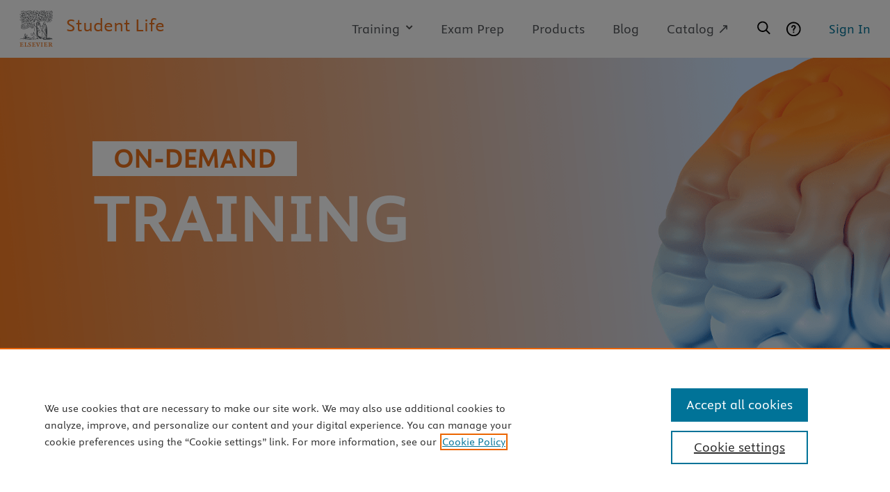

--- FILE ---
content_type: text/html; charset=UTF-8
request_url: https://evolve.elsevier.com/studentlife/training/hesi-exam-testing-inet-ng/hesi-ng-viewing-your-hesi-ng-exam-results/
body_size: 14587
content:
<!doctype html>
<html class="no-js" lang="en-US">

<head>
	<meta charset="UTF-8" />
	<meta name="tdm-reservation" content="1" />
	<meta name="tdm-policy" content="https://www.elsevier.com/tdm/tdmrep-policy.json" />
	<meta name="viewport" content="width=device-width, initial-scale=1.0" />
	<meta name='robots' content='index, follow, max-image-preview:large, max-snippet:-1, max-video-preview:-1' />
<!-- OneTrust Cookies Consent Notice start for evolve.elsevier.com -->
<script src="https://cdn.cookielaw.org/scripttemplates/otSDKStub.js" type="text/javascript" charset="UTF-8" data-domain-script="2a5b0916-d8ab-4def-910c-4ff7f452cf34"></script>

<!-- OneTrust Cookies Consent Notice end for evolve.elsevier.com -->
<!-- OneTrust Evolve Script For Handling Cookies/Storage Start-->
<script type="text/javascript">
function isBotAgent() {
        const userAgent = window.navigator.userAgent;
        return /seo4ajax/i.test(userAgent);
     }
function isPopeTechUserAgent() {
        const userAgent = (window.navigator.userAgent || '').toLowerCase();
        return /pope/i.test(userAgent);
      }
  // OneTrust wrapper or helper method start. This is executed on each page load,
  // or whenever the user saves changes to the privacy settings in the Preference Center
  function OptanonWrapper() {
    var selectedOptActGroup = window.OptanonActiveGroups.split(',');
    var performanceCookieOptOut = selectedOptActGroup.indexOf("2") > -1;
    var targetCookieOptOut = selectedOptActGroup.indexOf("4") > -1;
    

    if (targetCookieOptOut) {
      <!-- Microsoft UET Script Inclusion -->
    }
    // Get initial OnetrustActiveGroups ids
    if(typeof OptanonWrapperCount == "undefined"){
      otGetInitialGrps();
    }

    //Delete cookies
    otDeleteCookie(otIniGrps);

    // Assign OnetrustActiveGroups to custom variable
    function otGetInitialGrps(){
      OptanonWrapperCount = '';
      otIniGrps =  OnetrustActiveGroups;
    }

    function otDeleteCookie(iniOptGrpId)
    {
      var otDomainGrps = JSON.parse(JSON.stringify(Optanon.GetDomainData().Groups));
      var otDeletedGrpIds = otGetInactiveId(iniOptGrpId, OnetrustActiveGroups);
      if(otDeletedGrpIds.length != 0 && otDomainGrps.length !=0){
            for(var i=0; i < otDomainGrps.length; i++){
              //Check if CustomGroupId matches
              if(otDomainGrps[i]['CustomGroupId'] != '' && otDeletedGrpIds.includes(otDomainGrps[i]['CustomGroupId'])){
                for(var j=0; j < otDomainGrps[i]['Cookies'].length; j++){
                  //Delete cookie
                  eraseCookie(otDomainGrps[i]['Cookies'][j]['Name'], otDomainGrps[i]['Cookies'][j]['Host']);
                }
              }

          //Check if Hostid matches
          if(otDomainGrps[i]['Hosts'].length != 0){
                for(var j=0; j < otDomainGrps[i]['Hosts'].length; j++){
                  //Check if HostId presents in the deleted list and cookie array is not blank
                  if(otDeletedGrpIds.includes(otDomainGrps[i]['Hosts'][j]['HostId']) && otDomainGrps[i]['Hosts'][j]['Cookies'].length !=0){
                    for(var k=0; k < otDomainGrps[i]['Hosts'][j]['Cookies'].length; k++){
                      //Delete cookie
                      eraseCookie(otDomainGrps[i]['Hosts'][j]['Cookies'][k]['Name'], otDomainGrps[i]['Hosts'][j]['Cookies'][k]['Host']);
                    }
                  }
                }
              }

            }
          }
          otGetInitialGrps(); //Reassign new group ids
        }

    //Get inactive ids
    function otGetInactiveId(customIniId, otActiveGrp){
      //Initial OnetrustActiveGroups
      customIniId = customIniId.split(",");
      customIniId = customIniId.filter(Boolean);

      //After action OnetrustActiveGroups
      otActiveGrp = otActiveGrp.split(",");
      otActiveGrp = otActiveGrp.filter(Boolean);

      var result=[];
      for (var i=0; i < customIniId.length; i++){
        if ( otActiveGrp.indexOf(customIniId[i]) <= -1 ){
          result.push(customIniId[i]);
        }
      }
      return result;
    }

    function getCookie(name) {
      var value = "; " + document.cookie;
      var parts = value.split("; " + name + "=");
      if (parts.length == 2) return parts.pop().split(";").shift();
    }

    //Delete cookie
    function eraseCookie(name, domain) {
      //Delete root path cookies
      document.cookie = name+'=; Max-Age=-99999999; Path=/; Domain=' + domain;
      //Added to delete evolve domain cookies specifically
      document.cookie = name+'=; Max-Age=-99999999; Path=/; Domain=.elsevier.com';

      //Delete LSO incase LSO being used, cna be commented out.
      localStorage.removeItem(name);

      //Check for the current path of the page
      pathArray = window.location.pathname.split('/');
      //Loop through path hierarchy and delete potential cookies at each path.
      for (var i=0; i < pathArray.length; i++){
        if (pathArray[i]){
          //Build the path string from the Path Array e.g /site/login
          var currentPath = pathArray.slice(0,i+1).join('/');
          //added .elsevier.com to delete evolve domain cookies for different path
          document.cookie = name+'=; Max-Age=-99999999; Path=' + currentPath + ';' + 'Domain=' + domain;
          document.cookie = name+'=; Max-Age=-99999999; Path=' + currentPath + ';Domain=.elsevier.com';
          //Maybe path has a trailing slash!
          document.cookie = name+'=; Max-Age=-99999999; Path=' + currentPath + '/;Domain=' + domain;
          document.cookie = name+'=; Max-Age=-99999999; Path=' + currentPath + '/;Domain=.elsevier.com';
        }
      }

      //Callback for consent changed event - part of OneTrust Banner SDK api
      // Timeout for 2s added to reflect change in cookie storage
      OneTrust.OnConsentChanged(function() {
        setTimeout(function() {
          window.location.reload();
        }, 2000);
      });

      console.log("OptanonWrapper called");

      var OABCcookieName = "OptanonAlertBoxClosed";
      var bannerAcceptBtn = document.getElementById("onetrust-accept-btn-handler");
      var pcSaveBtn = document.getElementsByClassName("save-preference-btn-handler onetrust-close-btn-handler")[0];
      var OABCcookie = getCookie(OABCcookieName);

      // IF logic needed here because ot-banner-sdk DIV is not injected on page loads if banner is not exposed

      if (!OABCcookie && bannerAcceptBtn) {
        bannerAcceptBtn.addEventListener('click', function() {
          console.log("Allowed all via Banner");
          location.reload();
        });
      }

      pcSaveBtn.addEventListener('click', function() {
        console.log("Set custom settings via Preference Center");
        location.reload();
      });

    }
let botAgent = isBotAgent();
        let popeTechAgent = isPopeTechUserAgent();
        if ((botAgent || popeTechAgent) && window.OneTrust && !window.OneTrust.IsAlertBoxClosed()) {
          window.OneTrust.Close();
        }

        let oneTrustElement = document.getElementById("onetrust-consent-sdk");
        if (popeTechAgent && oneTrustElement) {
          oneTrustElement.remove();
        }
  }
</script>
<!-- OneTrust Evolve Script For Handling Cookies/Storage End-->
	<!-- This site is optimized with the Yoast SEO plugin v26.6 - https://yoast.com/wordpress/plugins/seo/ -->
	<title>HESI® NG: Viewing Your HESI NG Exam Results - Elsevier Student Life</title>
	<meta name="description" content="This video demonstrates how a student views their HESI NG exam results." />
	<link rel="canonical" href="https://evolve.elsevier.com/studentlife/training/hesi-exam-testing-inet-ng/hesi-ng-viewing-your-hesi-ng-exam-results/" />
	<meta property="og:locale" content="en_US" />
	<meta property="og:type" content="article" />
	<meta property="og:title" content="HESI® NG: Viewing Your HESI NG Exam Results - Elsevier Student Life" />
	<meta property="og:description" content="This video demonstrates how a student views their HESI NG exam results." />
	<meta property="og:url" content="https://evolve.elsevier.com/studentlife/training/hesi-exam-testing-inet-ng/hesi-ng-viewing-your-hesi-ng-exam-results/" />
	<meta property="og:site_name" content="Elsevier Student Life" />
	<meta property="article:modified_time" content="2026-01-05T16:22:49+00:00" />
	<meta name="twitter:card" content="summary_large_image" />
	<script type="application/ld+json" class="yoast-schema-graph">{"@context":"https://schema.org","@graph":[{"@type":"WebPage","@id":"https://evolve.elsevier.com/studentlife/training/hesi-exam-testing-inet-ng/hesi-ng-viewing-your-hesi-ng-exam-results/","url":"https://evolve.elsevier.com/studentlife/training/hesi-exam-testing-inet-ng/hesi-ng-viewing-your-hesi-ng-exam-results/","name":"HESI® NG: Viewing Your HESI NG Exam Results - Elsevier Student Life","isPartOf":{"@id":"https://evolve.elsevier.com/studentlife/#website"},"datePublished":"2021-06-02T20:50:30+00:00","dateModified":"2026-01-05T16:22:49+00:00","description":"This video demonstrates how a student views their HESI NG exam results.","breadcrumb":{"@id":"https://evolve.elsevier.com/studentlife/training/hesi-exam-testing-inet-ng/hesi-ng-viewing-your-hesi-ng-exam-results/#breadcrumb"},"inLanguage":"en-US","potentialAction":[{"@type":"ReadAction","target":["https://evolve.elsevier.com/studentlife/training/hesi-exam-testing-inet-ng/hesi-ng-viewing-your-hesi-ng-exam-results/"]}]},{"@type":"BreadcrumbList","@id":"https://evolve.elsevier.com/studentlife/training/hesi-exam-testing-inet-ng/hesi-ng-viewing-your-hesi-ng-exam-results/#breadcrumb","itemListElement":[{"@type":"ListItem","position":1,"name":"Home","item":"https://evolve.elsevier.com/studentlife/"},{"@type":"ListItem","position":2,"name":"HESI® Exam Testing (iNet/NG)","item":"https://evolve.elsevier.com/studentlife/training/hesi-exam-testing-inet-ng/"},{"@type":"ListItem","position":3,"name":"HESI® NG: Viewing Your HESI NG Exam Results"}]},{"@type":"WebSite","@id":"https://evolve.elsevier.com/studentlife/#website","url":"https://evolve.elsevier.com/studentlife/","name":"Elsevier Student Life","description":"Just another Elsevier Evolve Dev Sites site","potentialAction":[{"@type":"SearchAction","target":{"@type":"EntryPoint","urlTemplate":"https://evolve.elsevier.com/studentlife/?s={search_term_string}"},"query-input":{"@type":"PropertyValueSpecification","valueRequired":true,"valueName":"search_term_string"}}],"inLanguage":"en-US"}]}</script>
	<!-- / Yoast SEO plugin. -->


<link rel='dns-prefetch' href='//ajax.googleapis.com' />
<link rel='dns-prefetch' href='//use.fontawesome.com' />
<link rel='dns-prefetch' href='//stats.wp.com' />
<link rel="alternate" title="oEmbed (JSON)" type="application/json+oembed" href="https://evolve.elsevier.com/studentlife/wp-json/oembed/1.0/embed?url=https%3A%2F%2Fevolve.elsevier.com%2Fstudentlife%2Ftraining%2Fhesi-exam-testing-inet-ng%2Fhesi-ng-viewing-your-hesi-ng-exam-results%2F" />
<link rel="alternate" title="oEmbed (XML)" type="text/xml+oembed" href="https://evolve.elsevier.com/studentlife/wp-json/oembed/1.0/embed?url=https%3A%2F%2Fevolve.elsevier.com%2Fstudentlife%2Ftraining%2Fhesi-exam-testing-inet-ng%2Fhesi-ng-viewing-your-hesi-ng-exam-results%2F&#038;format=xml" />
<style id='wp-img-auto-sizes-contain-inline-css'>
img:is([sizes=auto i],[sizes^="auto," i]){contain-intrinsic-size:3000px 1500px}
/*# sourceURL=wp-img-auto-sizes-contain-inline-css */
</style>
<link rel='stylesheet' id='all-css-2' href='https://evolve.elsevier.com/studentlife/wp-content/plugins/instagram-feed/css/sbi-styles.min.css?m=1766424154g' type='text/css' media='all' />
<style id='wp-block-library-inline-css'>
:root{--wp-block-synced-color:#7a00df;--wp-block-synced-color--rgb:122,0,223;--wp-bound-block-color:var(--wp-block-synced-color);--wp-editor-canvas-background:#ddd;--wp-admin-theme-color:#007cba;--wp-admin-theme-color--rgb:0,124,186;--wp-admin-theme-color-darker-10:#006ba1;--wp-admin-theme-color-darker-10--rgb:0,107,160.5;--wp-admin-theme-color-darker-20:#005a87;--wp-admin-theme-color-darker-20--rgb:0,90,135;--wp-admin-border-width-focus:2px}@media (min-resolution:192dpi){:root{--wp-admin-border-width-focus:1.5px}}.wp-element-button{cursor:pointer}:root .has-very-light-gray-background-color{background-color:#eee}:root .has-very-dark-gray-background-color{background-color:#313131}:root .has-very-light-gray-color{color:#eee}:root .has-very-dark-gray-color{color:#313131}:root .has-vivid-green-cyan-to-vivid-cyan-blue-gradient-background{background:linear-gradient(135deg,#00d084,#0693e3)}:root .has-purple-crush-gradient-background{background:linear-gradient(135deg,#34e2e4,#4721fb 50%,#ab1dfe)}:root .has-hazy-dawn-gradient-background{background:linear-gradient(135deg,#faaca8,#dad0ec)}:root .has-subdued-olive-gradient-background{background:linear-gradient(135deg,#fafae1,#67a671)}:root .has-atomic-cream-gradient-background{background:linear-gradient(135deg,#fdd79a,#004a59)}:root .has-nightshade-gradient-background{background:linear-gradient(135deg,#330968,#31cdcf)}:root .has-midnight-gradient-background{background:linear-gradient(135deg,#020381,#2874fc)}:root{--wp--preset--font-size--normal:16px;--wp--preset--font-size--huge:42px}.has-regular-font-size{font-size:1em}.has-larger-font-size{font-size:2.625em}.has-normal-font-size{font-size:var(--wp--preset--font-size--normal)}.has-huge-font-size{font-size:var(--wp--preset--font-size--huge)}.has-text-align-center{text-align:center}.has-text-align-left{text-align:left}.has-text-align-right{text-align:right}.has-fit-text{white-space:nowrap!important}#end-resizable-editor-section{display:none}.aligncenter{clear:both}.items-justified-left{justify-content:flex-start}.items-justified-center{justify-content:center}.items-justified-right{justify-content:flex-end}.items-justified-space-between{justify-content:space-between}.screen-reader-text{border:0;clip-path:inset(50%);height:1px;margin:-1px;overflow:hidden;padding:0;position:absolute;width:1px;word-wrap:normal!important}.screen-reader-text:focus{background-color:#ddd;clip-path:none;color:#444;display:block;font-size:1em;height:auto;left:5px;line-height:normal;padding:15px 23px 14px;text-decoration:none;top:5px;width:auto;z-index:100000}html :where(.has-border-color){border-style:solid}html :where([style*=border-top-color]){border-top-style:solid}html :where([style*=border-right-color]){border-right-style:solid}html :where([style*=border-bottom-color]){border-bottom-style:solid}html :where([style*=border-left-color]){border-left-style:solid}html :where([style*=border-width]){border-style:solid}html :where([style*=border-top-width]){border-top-style:solid}html :where([style*=border-right-width]){border-right-style:solid}html :where([style*=border-bottom-width]){border-bottom-style:solid}html :where([style*=border-left-width]){border-left-style:solid}html :where(img[class*=wp-image-]){height:auto;max-width:100%}:where(figure){margin:0 0 1em}html :where(.is-position-sticky){--wp-admin--admin-bar--position-offset:var(--wp-admin--admin-bar--height,0px)}@media screen and (max-width:600px){html :where(.is-position-sticky){--wp-admin--admin-bar--position-offset:0px}}

/*# sourceURL=wp-block-library-inline-css */
</style><style id='global-styles-inline-css'>
:root{--wp--preset--aspect-ratio--square: 1;--wp--preset--aspect-ratio--4-3: 4/3;--wp--preset--aspect-ratio--3-4: 3/4;--wp--preset--aspect-ratio--3-2: 3/2;--wp--preset--aspect-ratio--2-3: 2/3;--wp--preset--aspect-ratio--16-9: 16/9;--wp--preset--aspect-ratio--9-16: 9/16;--wp--preset--color--black: #000000;--wp--preset--color--cyan-bluish-gray: #abb8c3;--wp--preset--color--white: #ffffff;--wp--preset--color--pale-pink: #f78da7;--wp--preset--color--vivid-red: #cf2e2e;--wp--preset--color--luminous-vivid-orange: #ff6900;--wp--preset--color--luminous-vivid-amber: #fcb900;--wp--preset--color--light-green-cyan: #7bdcb5;--wp--preset--color--vivid-green-cyan: #00d084;--wp--preset--color--pale-cyan-blue: #8ed1fc;--wp--preset--color--vivid-cyan-blue: #0693e3;--wp--preset--color--vivid-purple: #9b51e0;--wp--preset--color--primary: #1779ba;--wp--preset--color--secondary: #767676;--wp--preset--color--success: #3adb76;--wp--preset--color--warning: #ffae00;--wp--preset--color--alert: #cc4b37;--wp--preset--gradient--vivid-cyan-blue-to-vivid-purple: linear-gradient(135deg,rgb(6,147,227) 0%,rgb(155,81,224) 100%);--wp--preset--gradient--light-green-cyan-to-vivid-green-cyan: linear-gradient(135deg,rgb(122,220,180) 0%,rgb(0,208,130) 100%);--wp--preset--gradient--luminous-vivid-amber-to-luminous-vivid-orange: linear-gradient(135deg,rgb(252,185,0) 0%,rgb(255,105,0) 100%);--wp--preset--gradient--luminous-vivid-orange-to-vivid-red: linear-gradient(135deg,rgb(255,105,0) 0%,rgb(207,46,46) 100%);--wp--preset--gradient--very-light-gray-to-cyan-bluish-gray: linear-gradient(135deg,rgb(238,238,238) 0%,rgb(169,184,195) 100%);--wp--preset--gradient--cool-to-warm-spectrum: linear-gradient(135deg,rgb(74,234,220) 0%,rgb(151,120,209) 20%,rgb(207,42,186) 40%,rgb(238,44,130) 60%,rgb(251,105,98) 80%,rgb(254,248,76) 100%);--wp--preset--gradient--blush-light-purple: linear-gradient(135deg,rgb(255,206,236) 0%,rgb(152,150,240) 100%);--wp--preset--gradient--blush-bordeaux: linear-gradient(135deg,rgb(254,205,165) 0%,rgb(254,45,45) 50%,rgb(107,0,62) 100%);--wp--preset--gradient--luminous-dusk: linear-gradient(135deg,rgb(255,203,112) 0%,rgb(199,81,192) 50%,rgb(65,88,208) 100%);--wp--preset--gradient--pale-ocean: linear-gradient(135deg,rgb(255,245,203) 0%,rgb(182,227,212) 50%,rgb(51,167,181) 100%);--wp--preset--gradient--electric-grass: linear-gradient(135deg,rgb(202,248,128) 0%,rgb(113,206,126) 100%);--wp--preset--gradient--midnight: linear-gradient(135deg,rgb(2,3,129) 0%,rgb(40,116,252) 100%);--wp--preset--font-size--small: 13px;--wp--preset--font-size--medium: 20px;--wp--preset--font-size--large: 36px;--wp--preset--font-size--x-large: 42px;--wp--preset--spacing--20: 0.44rem;--wp--preset--spacing--30: 0.67rem;--wp--preset--spacing--40: 1rem;--wp--preset--spacing--50: 1.5rem;--wp--preset--spacing--60: 2.25rem;--wp--preset--spacing--70: 3.38rem;--wp--preset--spacing--80: 5.06rem;--wp--preset--shadow--natural: 6px 6px 9px rgba(0, 0, 0, 0.2);--wp--preset--shadow--deep: 12px 12px 50px rgba(0, 0, 0, 0.4);--wp--preset--shadow--sharp: 6px 6px 0px rgba(0, 0, 0, 0.2);--wp--preset--shadow--outlined: 6px 6px 0px -3px rgb(255, 255, 255), 6px 6px rgb(0, 0, 0);--wp--preset--shadow--crisp: 6px 6px 0px rgb(0, 0, 0);}:where(.is-layout-flex){gap: 0.5em;}:where(.is-layout-grid){gap: 0.5em;}body .is-layout-flex{display: flex;}.is-layout-flex{flex-wrap: wrap;align-items: center;}.is-layout-flex > :is(*, div){margin: 0;}body .is-layout-grid{display: grid;}.is-layout-grid > :is(*, div){margin: 0;}:where(.wp-block-columns.is-layout-flex){gap: 2em;}:where(.wp-block-columns.is-layout-grid){gap: 2em;}:where(.wp-block-post-template.is-layout-flex){gap: 1.25em;}:where(.wp-block-post-template.is-layout-grid){gap: 1.25em;}.has-black-color{color: var(--wp--preset--color--black) !important;}.has-cyan-bluish-gray-color{color: var(--wp--preset--color--cyan-bluish-gray) !important;}.has-white-color{color: var(--wp--preset--color--white) !important;}.has-pale-pink-color{color: var(--wp--preset--color--pale-pink) !important;}.has-vivid-red-color{color: var(--wp--preset--color--vivid-red) !important;}.has-luminous-vivid-orange-color{color: var(--wp--preset--color--luminous-vivid-orange) !important;}.has-luminous-vivid-amber-color{color: var(--wp--preset--color--luminous-vivid-amber) !important;}.has-light-green-cyan-color{color: var(--wp--preset--color--light-green-cyan) !important;}.has-vivid-green-cyan-color{color: var(--wp--preset--color--vivid-green-cyan) !important;}.has-pale-cyan-blue-color{color: var(--wp--preset--color--pale-cyan-blue) !important;}.has-vivid-cyan-blue-color{color: var(--wp--preset--color--vivid-cyan-blue) !important;}.has-vivid-purple-color{color: var(--wp--preset--color--vivid-purple) !important;}.has-black-background-color{background-color: var(--wp--preset--color--black) !important;}.has-cyan-bluish-gray-background-color{background-color: var(--wp--preset--color--cyan-bluish-gray) !important;}.has-white-background-color{background-color: var(--wp--preset--color--white) !important;}.has-pale-pink-background-color{background-color: var(--wp--preset--color--pale-pink) !important;}.has-vivid-red-background-color{background-color: var(--wp--preset--color--vivid-red) !important;}.has-luminous-vivid-orange-background-color{background-color: var(--wp--preset--color--luminous-vivid-orange) !important;}.has-luminous-vivid-amber-background-color{background-color: var(--wp--preset--color--luminous-vivid-amber) !important;}.has-light-green-cyan-background-color{background-color: var(--wp--preset--color--light-green-cyan) !important;}.has-vivid-green-cyan-background-color{background-color: var(--wp--preset--color--vivid-green-cyan) !important;}.has-pale-cyan-blue-background-color{background-color: var(--wp--preset--color--pale-cyan-blue) !important;}.has-vivid-cyan-blue-background-color{background-color: var(--wp--preset--color--vivid-cyan-blue) !important;}.has-vivid-purple-background-color{background-color: var(--wp--preset--color--vivid-purple) !important;}.has-black-border-color{border-color: var(--wp--preset--color--black) !important;}.has-cyan-bluish-gray-border-color{border-color: var(--wp--preset--color--cyan-bluish-gray) !important;}.has-white-border-color{border-color: var(--wp--preset--color--white) !important;}.has-pale-pink-border-color{border-color: var(--wp--preset--color--pale-pink) !important;}.has-vivid-red-border-color{border-color: var(--wp--preset--color--vivid-red) !important;}.has-luminous-vivid-orange-border-color{border-color: var(--wp--preset--color--luminous-vivid-orange) !important;}.has-luminous-vivid-amber-border-color{border-color: var(--wp--preset--color--luminous-vivid-amber) !important;}.has-light-green-cyan-border-color{border-color: var(--wp--preset--color--light-green-cyan) !important;}.has-vivid-green-cyan-border-color{border-color: var(--wp--preset--color--vivid-green-cyan) !important;}.has-pale-cyan-blue-border-color{border-color: var(--wp--preset--color--pale-cyan-blue) !important;}.has-vivid-cyan-blue-border-color{border-color: var(--wp--preset--color--vivid-cyan-blue) !important;}.has-vivid-purple-border-color{border-color: var(--wp--preset--color--vivid-purple) !important;}.has-vivid-cyan-blue-to-vivid-purple-gradient-background{background: var(--wp--preset--gradient--vivid-cyan-blue-to-vivid-purple) !important;}.has-light-green-cyan-to-vivid-green-cyan-gradient-background{background: var(--wp--preset--gradient--light-green-cyan-to-vivid-green-cyan) !important;}.has-luminous-vivid-amber-to-luminous-vivid-orange-gradient-background{background: var(--wp--preset--gradient--luminous-vivid-amber-to-luminous-vivid-orange) !important;}.has-luminous-vivid-orange-to-vivid-red-gradient-background{background: var(--wp--preset--gradient--luminous-vivid-orange-to-vivid-red) !important;}.has-very-light-gray-to-cyan-bluish-gray-gradient-background{background: var(--wp--preset--gradient--very-light-gray-to-cyan-bluish-gray) !important;}.has-cool-to-warm-spectrum-gradient-background{background: var(--wp--preset--gradient--cool-to-warm-spectrum) !important;}.has-blush-light-purple-gradient-background{background: var(--wp--preset--gradient--blush-light-purple) !important;}.has-blush-bordeaux-gradient-background{background: var(--wp--preset--gradient--blush-bordeaux) !important;}.has-luminous-dusk-gradient-background{background: var(--wp--preset--gradient--luminous-dusk) !important;}.has-pale-ocean-gradient-background{background: var(--wp--preset--gradient--pale-ocean) !important;}.has-electric-grass-gradient-background{background: var(--wp--preset--gradient--electric-grass) !important;}.has-midnight-gradient-background{background: var(--wp--preset--gradient--midnight) !important;}.has-small-font-size{font-size: var(--wp--preset--font-size--small) !important;}.has-medium-font-size{font-size: var(--wp--preset--font-size--medium) !important;}.has-large-font-size{font-size: var(--wp--preset--font-size--large) !important;}.has-x-large-font-size{font-size: var(--wp--preset--font-size--x-large) !important;}
/*# sourceURL=global-styles-inline-css */
</style>

<style id='classic-theme-styles-inline-css'>
/*! This file is auto-generated */
.wp-block-button__link{color:#fff;background-color:#32373c;border-radius:9999px;box-shadow:none;text-decoration:none;padding:calc(.667em + 2px) calc(1.333em + 2px);font-size:1.125em}.wp-block-file__button{background:#32373c;color:#fff;text-decoration:none}
/*# sourceURL=/wp-includes/css/classic-themes.min.css */
</style>
<link rel='stylesheet' id='all-css-6' href='https://evolve.elsevier.com/studentlife/_static/??-eJyNjkkOgzAMRS9EsKgYVlUvwK4niIKBSImJaqOqtychVFRi052H9+wP76DMQoIkENw6WWJIvTaixuXlVQeWjFsHjHNmYPk45DKWBfyoMqPHtI0giXJ2RBgsC2hmlKzqEP7y9hcX8hvumdE+kcfxnOn0Hv5edW1b3+qqaTadi1PG' type='text/css' media='all' />
<script type="text/javascript" src="https://ajax.googleapis.com/ajax/libs/jquery/3.7.1/jquery.min.js?ver=3.7.1" id="jquery-js"></script>
<script type="text/javascript" src="https://evolve.elsevier.com/studentlife/wp-content/plugins/StudentLife/assets/scripts/script.js?m=1766424154g" ></script><link rel="https://api.w.org/" href="https://evolve.elsevier.com/studentlife/wp-json/" />	<style>img#wpstats{display:none}</style>
				<style type="text/css" id="wp-custom-css">
			.home-explore__content h2 {font-size:25px;}		</style>
			<!-- Google Tag Manager -->
	<script>
		(function(w,d,s,l,i){w[l]=w[l]||[];w[l].push({'gtm.start':
		new Date().getTime(),event:'gtm.js'});var f=d.getElementsByTagName(s)[0],
		j=d.createElement(s),dl=l!='dataLayer'?'&l='+l:'';j.async=true;j.src=
		'https://tagging-evolve.elsevier.com/gtm.js?id='+i+dl;f.parentNode.insertBefore(j,f);
		})(window,document,'script','dataLayer','GTM-MMW49MG');
	</script>
	<!-- Google Tag Manager -->
</head>

<body class="wp-singular training-template-default single single-training postid-1286 wp-theme-student-life offcanvas">

	<header class="site-header" role="banner">
		<div class="site-title-bar title-bar"  style="display: none !important">
			<div class="title-bar-left">
				<span class="site-mobile-title title-bar-title"> <a href="https://evolve.elsevier.com/studentlife/" rel="home">
						<img width="48" height="53" src="https://evolve.elsevier.com/studentlife/wp-content/uploads/sites/3/2022/09/nonsolus-logo-latest.png" class="attachment-full size-full" alt="" decoding="async" />													<span class="site-title">Student Life</span>
											</a>
				</span>
				<button aria-label="Main Menu" class="menu-icon" type="button" data-toggle="off-canvas-menu"></button>
			</div>
		</div>

		<nav class="site-navigation" role="navigation" id="desktop-navigation">
			<div class="site-navigation-left">
				<div class="site-desktop-title site-navigation-title">
					<a href="https://evolve.elsevier.com/studentlife/" rel="home">
						<img width="48" height="53" src="https://evolve.elsevier.com/studentlife/wp-content/uploads/sites/3/2022/09/nonsolus-logo-latest.png" class="left-logo-st" alt="" decoding="async" />													<span class="site-title">Student Life</span>
											</a>
				</div>
			</div>
			<div class="site-navigation-right">
				<div class="primary-nav-wrap">
					<ul id="menu-primary" class="menu desktop-menu primary-menu"><li id="menu-item-1667" class="menu-item menu-item-type-post_type menu-item-object-page menu-item-has-children menu-item-1667"><a href="https://evolve.elsevier.com/studentlife/training/">Training</a>
<div class="sub-menu-wrap"><div class="sub-menu"><ul class="menu vertical">
	<li id="menu-item-4014" class="menu-item menu-item-type-custom menu-item-object-custom menu-item-4014"><a href="https://evolve.elsevier.com/studentlife/training/clinical-practice-readiness-assessment/">CPRA</a></li>
	<li id="menu-item-4023" class="menu-item menu-item-type-custom menu-item-object-custom menu-item-4023"><a href="https://evolve.elsevier.com/studentlife/training/clinical-skills/">Clinical Skills</a></li>
	<li id="menu-item-4024" class="menu-item menu-item-type-custom menu-item-object-custom menu-item-4024"><a href="https://evolve.elsevier.com/studentlife/training/course-based-simchart/">Course-Based SimChart</a></li>
	<li id="menu-item-4025" class="menu-item menu-item-type-custom menu-item-object-custom menu-item-4025"><a href="https://evolve.elsevier.com/studentlife/training/elsevier-assessment-builder/">Elsevier Assessment Builder</a></li>
	<li id="menu-item-4026" class="menu-item menu-item-type-custom menu-item-object-custom menu-item-4026"><a href="https://evolve.elsevier.com/studentlife/training/elsevier-adaptive-quizzing/">Elsevier Adaptive Quizzing</a></li>
	<li id="menu-item-4027" class="menu-item menu-item-type-custom menu-item-object-custom menu-item-4027"><a href="https://evolve.elsevier.com/studentlife/training/elsevier-ebooks-on-vitalsource/">eBooks on VitalSource</a></li>
	<li id="menu-item-4028" class="menu-item menu-item-type-custom menu-item-object-custom menu-item-4028"><a href="https://evolve.elsevier.com/studentlife/training/elsevier-secure-browser/">Elsevier Secure Browser</a></li>
	<li id="menu-item-4029" class="menu-item menu-item-type-custom menu-item-object-custom menu-item-4029"><a href="https://evolve.elsevier.com/studentlife/training/evolve-portal-and-evolve-lms/">Evolve Portal and LMS</a></li>
	<li id="menu-item-4015" class="menu-item menu-item-type-custom menu-item-object-custom menu-item-4015"><a href="https://evolve.elsevier.com/studentlife/training/hesi-compass/">HESI Compass</a></li>
	<li id="menu-item-4016" class="menu-item menu-item-type-custom menu-item-object-custom menu-item-4016"><a href="https://evolve.elsevier.com/studentlife/training/hesi-exam-testing-inet-ng/">HESI Exam</a></li>
	<li id="menu-item-4017" class="menu-item menu-item-type-custom menu-item-object-custom menu-item-4017"><a href="http://evolve.elsevier.com/studentlife/training/hesi-preparation-suite/">HESI Prep Suite</a></li>
	<li id="menu-item-4030" class="menu-item menu-item-type-custom menu-item-object-custom menu-item-4030"><a href="https://evolve.elsevier.com/studentlife/training/nursing-concepts-online-nco/">Nursing Concepts Online</a></li>
	<li id="menu-item-4018" class="menu-item menu-item-type-custom menu-item-object-custom menu-item-4018"><a href="https://evolve.elsevier.com/studentlife/training/osmosis/">Osmosis</a></li>
	<li id="menu-item-4019" class="menu-item menu-item-type-custom menu-item-object-custom menu-item-4019"><a href="https://evolve.elsevier.com/studentlife/training/shadow-health/">Shadow Health</a></li>
	<li id="menu-item-4020" class="menu-item menu-item-type-custom menu-item-object-custom menu-item-4020"><a href="https://evolve.elsevier.com/studentlife/training/sherpath/">Sherpath</a></li>
	<li id="menu-item-4021" class="menu-item menu-item-type-custom menu-item-object-custom menu-item-4021"><a href="https://evolve.elsevier.com/studentlife/training/sherpath-ai/">Sherpath AI</a></li>
	<li id="menu-item-4022" class="menu-item menu-item-type-custom menu-item-object-custom menu-item-4022"><a href="https://evolve.elsevier.com/studentlife/training/sherpath-vantage/">Sherpath Vantage</a></li>
	<li id="menu-item-4031" class="menu-item menu-item-type-custom menu-item-object-custom menu-item-4031"><a href="https://evolve.elsevier.com/studentlife/training/simchart-for-nursing/">SimChart for Nursing</a></li>
	<li id="menu-item-4032" class="menu-item menu-item-type-custom menu-item-object-custom menu-item-4032"><a href="https://evolve.elsevier.com/studentlife/training/simulation-learning-system-with-virtual-reality/">Simulation Learning System VR</a></li>
</ul>
</li>
<li id="menu-item-1212" class="menu-item menu-item-type-custom menu-item-object-custom menu-item-1212"><a href="https://studenthub.elsevier.com/us/">Exam Prep</a></li>
<li id="menu-item-4012" class="menu-item menu-item-type-custom menu-item-object-custom menu-item-4012"><a href="https://www.elsevier.com/solutions/nursing-education">Products</a></li>
<li id="menu-item-228" class="menu-item menu-item-type-post_type menu-item-object-page menu-item-228"><a href="https://evolve.elsevier.com/studentlife/blog/">Blog</a></li>
<li id="menu-item-8" class="menu-item menu-item-type-custom menu-item-object-custom menu-item-8"><a target="_blank" href="https://evolve.elsevier.com/cs/store?role=student">Catalog ↗</a></li>
</ul>					<div class="header-search">
						<button aria-label="Search" aria-expanded="false" class="search-button" role="button">
							<svg viewBox="0 0 100 128" height="24" width="19">
								<path d="M19.22 76.91c-5.84-5.84-9.05-13.6-9.05-21.85s3.21
									-16.01 9.05-21.85 c5.84-5.83 13.59-9.05 21.85-9.05 8.25 0
									16.01 3.22 21.84 9.05 5.84 5.84 9.05 13.6 9.05 21.85s-3.21
									16.01-9.05 21.85c -5.83 5.83-13.59 9.05-21.84 9.05-8.26 0
									-16.01-3.22-21.85 -9.05zm80.33 29.6L73.23 80.19c5.61-7.15
									8.68-15.9 8.68 -25.13 0-10.91-4.25-21.17-11.96-28.88-7.72
									-7.71-17.97-11.96 -28.88 -11.96S19.9 18.47 12.19 26.18C4.47
									33.89.22 44.15.22 55.06s4.25 21.17 11.97 28.88C19.9 91.65
									30.16 95.9 41.07 95.9c9.23 0 17.98-3.07 25.13-8.68l26.32
									26.32 7.03-7.03"/>
							</svg>
						</button>
						<div class="search-modal" aria-hidden="true">
							<button class="close-search-modal" aria-label="Close Search Modal">×</button>
							<p class="lead">Search Elsevier Student Life</p>
							<form id="searchform-modal" action="https://evolve.elsevier.com/studentlife" method="get" class="search-modal__form">
								<label for="modal-search">Search</label>
								<div class="search-modal__form-input-wrap">
									<input type="text" name="s" id="modal-search">
									<button type="submit" aria-label="Submit">
										<span class="screen-reader-text">Submit</span>
										<svg xmlns="http://www.w3.org/2000/svg" viewBox="0 0 23 23" width="20" height="20"><defs><path d="M4.238 13.977a6.841 6.841 0 01-2.018-4.87c0-1.84.716-3.57 2.018-4.87a6.841 6.841 0 014.87-2.017c1.84 0 3.57.716 4.87 2.018a6.842 6.842 0 012.018 4.87c0 1.84-.717 3.57-2.019 4.87a6.842 6.842 0 01-4.87 2.017c-1.84 0-3.57-.716-4.87-2.018zm17.91 6.6l-5.87-5.869a9.03 9.03 0 001.936-5.6 9.049 9.049 0 00-2.667-6.44A9.047 9.047 0 009.107 0a9.05 9.05 0 00-6.44 2.668A9.045 9.045 0 000 9.108c0 2.432.947 4.717 2.667 6.439a9.049 9.049 0 006.44 2.667c2.059 0 4.01-.685 5.601-1.935l5.869 5.868 1.568-1.568.002-.002z" id="modal-search-icon"/></defs><path d="M4.238 13.977a6.841 6.841 0 01-2.018-4.87c0-1.84.716-3.57 2.018-4.87a6.841 6.841 0 014.87-2.017c1.84 0 3.57.716 4.87 2.018a6.842 6.842 0 012.018 4.87c0 1.84-.717 3.57-2.019 4.87a6.842 6.842 0 01-4.87 2.017c-1.84 0-3.57-.716-4.87-2.018zm17.91 6.6l-5.87-5.869a9.03 9.03 0 001.936-5.6 9.049 9.049 0 00-2.667-6.44A9.047 9.047 0 009.107 0a9.05 9.05 0 00-6.44 2.668A9.045 9.045 0 000 9.108c0 2.432.947 4.717 2.667 6.439a9.049 9.049 0 006.44 2.667c2.059 0 4.01-.685 5.601-1.935l5.869 5.868 1.568-1.568.002-.002z" fill="#969696"/></svg>
									</button>
								</div>
								<div class="visit-evolve">
									<p>Looking for a specific product? <a href="https://evolve.elsevier.com/cs/store?role=student" target="_blank" rel="noopener">Visit Evolve <span class="north-east-arrow">↗</span></a></p>
								</div>
							</form>
						</div>
					</div>
											<a aria-label="Help" class="nav-help-link" href="https://service.elsevier.com/app/overview/evolve/" target="_blank">
							<svg viewBox="0 0 100 128" height="24" width="24">
								<path d="M57 8C35.69 7.69 15.11 21.17 6.68 40.71c-8.81 19.38
									-4.91 43.67 9.63 59.25 13.81 15.59 36.85 21.93 56.71 15.68
									21.49-6.26 37.84-26.81 38.88-49.21 1.59-21.15-10.47-42.41
									-29.29-52.1C74.76 10.17 65.88 7.99 57 8zm0 10c20.38-.37
									39.57 14.94 43.85 34.85 4.59 18.53-4.25 39.23-20.76 48.79
									-17.05 10.59-40.96 7.62-54.9-6.83-14.45-13.94-17.42-37.85
									-6.83-54.9C26.28 26.5 41.39 17.83 57 18zm-.14 14C45.31
									32.26 40 40.43 40 50v2h10v-2c0-4.22 2.22-9.66 8-9.24 5.5.4
									6.32 5.14 5.78 8.14C62.68 55.06 52 58.4 52 69.4V76h10v-5.56
									c0-8.16 11.22-11.52 12-21.7.74-9.86-5.56-16.52-16-16.74-.39
									-.01-.76-.01-1.14 0zM52 82v10h10V82H52z" />
							</svg>
						</a>
																<a href="https://evolve.elsevier.com/cs/store?role=student" target="_blank" class="nav-sign-in-link"  >Sign In</a>									</div>

				
				<button aria-label="Main Menu" class="menu-icon mobile-menu-button" type="button" data-toggle="static-menu" aria-expanded="false"></button>
			</div>
		</nav>
	</header>

			<nav class="mobile-menu-static" id="static-menu" data-auto-focus="false" role="navigation">
	<ul id="menu-primary-1" class="vertical menu" data-accordion-menu data-submenu-toggle="true"><li class="menu-item menu-item-type-post_type menu-item-object-page menu-item-has-children menu-item-1667"><a href="https://evolve.elsevier.com/studentlife/training/">Training</a>
<ul class="vertical nested menu">
	<li class="menu-item menu-item-type-custom menu-item-object-custom menu-item-4014"><a href="https://evolve.elsevier.com/studentlife/training/clinical-practice-readiness-assessment/">CPRA</a></li>
	<li class="menu-item menu-item-type-custom menu-item-object-custom menu-item-4023"><a href="https://evolve.elsevier.com/studentlife/training/clinical-skills/">Clinical Skills</a></li>
	<li class="menu-item menu-item-type-custom menu-item-object-custom menu-item-4024"><a href="https://evolve.elsevier.com/studentlife/training/course-based-simchart/">Course-Based SimChart</a></li>
	<li class="menu-item menu-item-type-custom menu-item-object-custom menu-item-4025"><a href="https://evolve.elsevier.com/studentlife/training/elsevier-assessment-builder/">Elsevier Assessment Builder</a></li>
	<li class="menu-item menu-item-type-custom menu-item-object-custom menu-item-4026"><a href="https://evolve.elsevier.com/studentlife/training/elsevier-adaptive-quizzing/">Elsevier Adaptive Quizzing</a></li>
	<li class="menu-item menu-item-type-custom menu-item-object-custom menu-item-4027"><a href="https://evolve.elsevier.com/studentlife/training/elsevier-ebooks-on-vitalsource/">eBooks on VitalSource</a></li>
	<li class="menu-item menu-item-type-custom menu-item-object-custom menu-item-4028"><a href="https://evolve.elsevier.com/studentlife/training/elsevier-secure-browser/">Elsevier Secure Browser</a></li>
	<li class="menu-item menu-item-type-custom menu-item-object-custom menu-item-4029"><a href="https://evolve.elsevier.com/studentlife/training/evolve-portal-and-evolve-lms/">Evolve Portal and LMS</a></li>
	<li class="menu-item menu-item-type-custom menu-item-object-custom menu-item-4015"><a href="https://evolve.elsevier.com/studentlife/training/hesi-compass/">HESI Compass</a></li>
	<li class="menu-item menu-item-type-custom menu-item-object-custom menu-item-4016"><a href="https://evolve.elsevier.com/studentlife/training/hesi-exam-testing-inet-ng/">HESI Exam</a></li>
	<li class="menu-item menu-item-type-custom menu-item-object-custom menu-item-4017"><a href="http://evolve.elsevier.com/studentlife/training/hesi-preparation-suite/">HESI Prep Suite</a></li>
	<li class="menu-item menu-item-type-custom menu-item-object-custom menu-item-4030"><a href="https://evolve.elsevier.com/studentlife/training/nursing-concepts-online-nco/">Nursing Concepts Online</a></li>
	<li class="menu-item menu-item-type-custom menu-item-object-custom menu-item-4018"><a href="https://evolve.elsevier.com/studentlife/training/osmosis/">Osmosis</a></li>
	<li class="menu-item menu-item-type-custom menu-item-object-custom menu-item-4019"><a href="https://evolve.elsevier.com/studentlife/training/shadow-health/">Shadow Health</a></li>
	<li class="menu-item menu-item-type-custom menu-item-object-custom menu-item-4020"><a href="https://evolve.elsevier.com/studentlife/training/sherpath/">Sherpath</a></li>
	<li class="menu-item menu-item-type-custom menu-item-object-custom menu-item-4021"><a href="https://evolve.elsevier.com/studentlife/training/sherpath-ai/">Sherpath AI</a></li>
	<li class="menu-item menu-item-type-custom menu-item-object-custom menu-item-4022"><a href="https://evolve.elsevier.com/studentlife/training/sherpath-vantage/">Sherpath Vantage</a></li>
	<li class="menu-item menu-item-type-custom menu-item-object-custom menu-item-4031"><a href="https://evolve.elsevier.com/studentlife/training/simchart-for-nursing/">SimChart for Nursing</a></li>
	<li class="menu-item menu-item-type-custom menu-item-object-custom menu-item-4032"><a href="https://evolve.elsevier.com/studentlife/training/simulation-learning-system-with-virtual-reality/">Simulation Learning System VR</a></li>
</ul>
</li>
<li class="menu-item menu-item-type-custom menu-item-object-custom menu-item-1212"><a href="https://studenthub.elsevier.com/us/">Exam Prep</a></li>
<li class="menu-item menu-item-type-custom menu-item-object-custom menu-item-4012"><a href="https://www.elsevier.com/solutions/nursing-education">Products</a></li>
<li class="menu-item menu-item-type-post_type menu-item-object-page menu-item-228"><a href="https://evolve.elsevier.com/studentlife/blog/">Blog</a></li>
<li class="menu-item menu-item-type-custom menu-item-object-custom menu-item-8"><a target="_blank" href="https://evolve.elsevier.com/cs/store?role=student">Catalog ↗</a></li>
</ul></nav>	
	<main>
<header class="hero hero--white-box" style="background-image: url('https://evolve.elsevier.com/studentlife/wp-content/uploads/sites/3/2021/06/brain-header.png')">
  <div class="hero__inner">
    <div class="grid-container">
      <div class="hero__content">

                  <div class="hero__white-box">On-Demand</div>
        
                  <h1>Training</h1>
        
        
      </div>
    </div>
  </div>
</header>
<section class="breadcrumbs-section">
  <div class="grid-container">
    <div class="grid-x grid-margin-x">
      <div class="cell small-12 cell-breadcrumb">
        <a href='https://evolve.elsevier.com/studentlife'>Home</a><span>&gt;</span><a href='https://evolve.elsevier.com/studentlife/training/'>Training</a><span>&gt;</span><a href='https://evolve.elsevier.com/studentlife/training/hesi-exam-testing-inet-ng/'>HESI® Exam Testing (iNet/NG)</a><span>&gt;</span><a href='https://evolve.elsevier.com/studentlife/training/hesi-exam-testing-inet-ng/hesi-ng-viewing-your-hesi-ng-exam-results/'>HESI® NG: Viewing Your HESI NG Exam Results</a>      </div>
    </div>
  </div>
</section>
	<section class="training-section training-intro">
		<div class="grid-container">
			<div class="grid-x grid-padding-x">
				<div class="training-intro--heading large-5 cell">
					<h2><h3>HESI<sup>®</sup> NG: Viewing Your HESI NG Exam Results</h3></h2>
				</div>
				<div class="training-intro--description large-7 cell">
					<p>This video demonstrates how a student views their HESI NG exam results.</p>

									</div>
				
			</div>
		</div>
	</section>

	<section class="video-and-related-docs">
		<div class="grid-container">
			<div class="grid-x grid-padding-x">
				<div class="cell">
					
		<script>
			// The script tag should live in the head of your page if at all possible
			let vidyardScript = document.createElement('script');
			vidyardScript.type = 'text/javascript';
			vidyardScript.src = 'https://play.vidyard.com/embed/v4.js';
			vidyardScript.async = true;

			document.getElementsByTagName('head')[0].appendChild(vidyardScript);
		</script>

		<section class="training-single--video">
			<div class="grid-container full">
				<div class="grid-x">
					<div class="cell">
						<div class="training-single--video-embed">
							<img style='width: 100%; margin: auto;' class='vidyard-player-embed' src='https://play.vidyard.com/nmYvLtS2K9AJcu8a1VxXX8.jpg' data-uuid='nmYvLtS2K9AJcu8a1VxXX8' data-v='4' data-type='inline' />						</div>
					</div>
				</div>
			</div>
		</section>

	
				</div>
				<div class="hide">
									</div>
			</div>
		</div>
	</section>
	<section class="training-single--more-like-this">
		<div class="grid-container">
			<div class="grid-x grid-padding-x">
				<div class="cell">
					<h2>More Like This</h2>
				</div>
			</div>
			<div class="grid-x grid-padding-x">
									<div class="large-4 medium-6 cell">
						<a class="more-like-this--item" href="https://evolve.elsevier.com/studentlife/training/hesi-exam-testing-inet-ng/hesi-ng-pn-remediation/">
							<div class="more-like-this--item-heading">On Demand Training</div>
							<hr>
							<div class="more-like-this--item-parent-title">
								HESI® Exam Testing (iNet/NG)							</div>
							<div class="more-like-this--item-title">
								HESI® NG: Remediation (non-RN exams)							</div>
															<div class="more-like-this--item-excerpt">
									<p>This video explains the student side of HESI<sup>®</sup> NG Remediation for non-RN exams. </p>
								</div>
													</a>
					</div>
									<div class="large-4 medium-6 cell">
						<a class="more-like-this--item" href="https://evolve.elsevier.com/studentlife/training/hesi-exam-testing-inet-ng/hesi-a2-student-orientation/">
							<div class="more-like-this--item-heading">On Demand Training</div>
							<hr>
							<div class="more-like-this--item-parent-title">
								HESI® Exam Testing (iNet/NG)							</div>
							<div class="more-like-this--item-title">
								HESI NG A2 Student Orientation							</div>
															<div class="more-like-this--item-excerpt">
									<p>This series of videos will orient you to the new HESI NG A2 student experience.</p>
<p>&nbsp;</p>
								</div>
													</a>
					</div>
									<div class="large-4 medium-6 cell">
						<a class="more-like-this--item" href="https://evolve.elsevier.com/studentlife/training/hesi-exam-testing-inet-ng/hesi-ng-text-to-speech/">
							<div class="more-like-this--item-heading">On Demand Training</div>
							<hr>
							<div class="more-like-this--item-parent-title">
								HESI® Exam Testing (iNet/NG)							</div>
							<div class="more-like-this--item-title">
								HESI NG: Text-to-Speech							</div>
													</a>
					</div>
									<div class="large-4 medium-6 cell">
						<a class="more-like-this--item" href="https://evolve.elsevier.com/studentlife/training/hesi-exam-testing-inet-ng/hesi-testing-proctor-u-student-orientation/">
							<div class="more-like-this--item-heading">On Demand Training</div>
							<hr>
							<div class="more-like-this--item-parent-title">
								HESI® Exam Testing (iNet/NG)							</div>
							<div class="more-like-this--item-title">
								HESI® Testing and ProctorU Student Orientation							</div>
															<div class="more-like-this--item-excerpt">
									<p>This video playlist helps learners get started using ProctorU for their HESI Exams.</p>
								</div>
													</a>
					</div>
									<div class="large-4 medium-6 cell">
						<a class="more-like-this--item" href="https://evolve.elsevier.com/studentlife/training/hesi-exam-testing-inet-ng/hesi-testing-student-orientation/">
							<div class="more-like-this--item-heading">On Demand Training</div>
							<hr>
							<div class="more-like-this--item-parent-title">
								HESI® Exam Testing (iNet/NG)							</div>
							<div class="more-like-this--item-title">
								HESI® Testing Student Orientation							</div>
															<div class="more-like-this--item-excerpt">
									<p>This asynchronous training provides a customized, self-paced orientation to help you prepare for your HESI Testing exam day.</p>
								</div>
													</a>
					</div>
									<div class="large-4 medium-6 cell">
						<a class="more-like-this--item" href="https://evolve.elsevier.com/studentlife/training/hesi-exam-testing-inet-ng/hesi-ng-ngn-item-types-tips-for-success/">
							<div class="more-like-this--item-heading">On Demand Training</div>
							<hr>
							<div class="more-like-this--item-parent-title">
								HESI® Exam Testing (iNet/NG)							</div>
							<div class="more-like-this--item-title">
								HESI® NG: NGN Item Types &#8211; Tips for Success							</div>
															<div class="more-like-this--item-excerpt">
									<p>This video demonstrates NGN item tips and tricks to help students prepare for their NCLEX<sup>®</sup> or HESI exams.</p>
								</div>
													</a>
					</div>
									<div class="large-4 medium-6 cell">
						<a class="more-like-this--item" href="https://evolve.elsevier.com/studentlife/training/hesi-exam-testing-inet-ng/hesi-ng-understanding-hesi-and-your-hesi-dashboard/">
							<div class="more-like-this--item-heading">On Demand Training</div>
							<hr>
							<div class="more-like-this--item-parent-title">
								HESI® Exam Testing (iNet/NG)							</div>
							<div class="more-like-this--item-title">
								HESI® NG: Understanding HESI and Your HESI Dashboard							</div>
															<div class="more-like-this--item-excerpt">
									<p>This video demonstrates how students can navigate and use their HESI dashboard.</p>
								</div>
													</a>
					</div>
									<div class="large-4 medium-6 cell">
						<a class="more-like-this--item" href="https://evolve.elsevier.com/studentlife/training/hesi-exam-testing-inet-ng/hesi-ng-taking-a-hesi-ng-exam-on-your-own-device/">
							<div class="more-like-this--item-heading">On Demand Training</div>
							<hr>
							<div class="more-like-this--item-parent-title">
								HESI® Exam Testing (iNet/NG)							</div>
							<div class="more-like-this--item-title">
								HESI® NG: Taking a HESI NG Exam on Your Own Device							</div>
															<div class="more-like-this--item-excerpt">
									<p>This video demonstrates how a student can take a HESI<sup>®</sup> NG Exam on their own device.</p>
								</div>
													</a>
					</div>
									<div class="large-4 medium-6 cell">
						<a class="more-like-this--item" href="https://evolve.elsevier.com/studentlife/training/hesi-exam-testing-inet-ng/hesi-personalized-learning-plans/">
							<div class="more-like-this--item-heading">On Demand Training</div>
							<hr>
							<div class="more-like-this--item-parent-title">
								HESI® Exam Testing (iNet/NG)							</div>
							<div class="more-like-this--item-title">
								HESI® NG: Personalized Learning Plans (RN exams only)							</div>
															<div class="more-like-this--item-excerpt">
									<p>This video explains the student side of HESI<sup>®</sup> NG Personalized Learning Plans. These are available for RN exams starting in January 2026. </p>
								</div>
													</a>
					</div>
									<div class="large-4 medium-6 cell">
						<a class="more-like-this--item" href="https://evolve.elsevier.com/studentlife/training/hesi-exam-testing-inet-ng/hesi-ng-registering-for-your-hesi-ng-exam/">
							<div class="more-like-this--item-heading">On Demand Training</div>
							<hr>
							<div class="more-like-this--item-parent-title">
								HESI® Exam Testing (iNet/NG)							</div>
							<div class="more-like-this--item-title">
								HESI® NG: Registering for Your HESI® NG Exam							</div>
															<div class="more-like-this--item-excerpt">
									<p>This video demonstrates how a student registers for their HESI NG Exams.</p>
								</div>
													</a>
					</div>
							</div>
		</div>
	</section>

			<section class="additional-resources">
			<div class="grid-container">
									<div class="grid-x grid-margin-x">
						<div class="cell">
							<h2 class="additional-resources--title">Additional Resources</h2>
						</div>
					</div>
				
				<div class="grid-x grid-margin-x">
											<div class="cell small-12 large-4">
							<div class="blog__post blog__post--small blog__post--media-type">
								<a href="https://evolve.elsevier.com/studentlife/blog-post/how-to-use-your-hesi-analytics-to-shape-your-studies/">
									<div class="blog__post-image" style="background-image: url('https://evolve.elsevier.com/studentlife/wp-content/uploads/sites/3/2021/06/Blog-placeholder.jpg'); background-position: center;">
										<date>June 7, 2021</date>
																													</div>
									<h3>How to Use Your HESI Analytics to Shape Your Studies</h3>
								</a>
							</div>
						</div>
											<div class="cell small-12 large-4">
							<div class="blog__post blog__post--small blog__post--media-type">
								<a href="https://evolve.elsevier.com/studentlife/blog-post/how-i-studied-for-hesi-exams/">
									<div class="blog__post-image" style="background-image: url('https://evolve.elsevier.com/studentlife/wp-content/uploads/sites/3/2021/06/Monique_Nguyen_image1.jpg?w=880'); background-position: center;">
										<date>April 17, 2021</date>
																													</div>
									<h3>How I Studied for HESI Exams</h3>
								</a>
							</div>
						</div>
											<div class="cell small-12 large-4">
							<div class="blog__post blog__post--small blog__post--media-type">
								<a href="https://evolve.elsevier.com/studentlife/blog-post/how-i-increased-my-hesi-exam-scores-and-achieved-nclex-rn-success/">
									<div class="blog__post-image" style="background-image: url('https://evolve.elsevier.com/studentlife/wp-content/uploads/sites/3/2021/05/Screen-Shot-2021-05-24-at-4.57.34-PM.png?w=265'); background-position: center;">
										<date>January 8, 2021</date>
																													</div>
									<h3>How I Increased My HESI Exam Scores and Achieved NCLEX-RN® Success</h3>
								</a>
							</div>
						</div>
									</div>
			</div>
		</section>

		
	

</main>

<footer class="footer">
	<div class="footer-container">
		<div class="footer-main">
			<div class="grid-x align-right">
				<div class="cell shrink">
					<ul id="menu-footer-main" class="menu footer-nav"><li id="menu-item-4011" class="menu-item menu-item-type-custom menu-item-object-custom menu-item-4011"><a href="https://studenthub.elsevier.com/us/">Blog</a></li>
<li id="menu-item-1215" class="menu-item menu-item-type-post_type menu-item-object-page menu-item-1215"><a href="https://evolve.elsevier.com/studentlife/training/">Training</a></li>
<li id="menu-item-351" class="menu-item menu-item-type-custom menu-item-object-custom menu-item-351"><a href="https://evolve.elsevier.com/cs/store?role=student">Catalog ↗</a></li>
</ul>				</div>
			</div>
		</div>
		<div class="footer-secondary">
			<div class="secondary-footer-container">
				<div class="grid-x">
					<div class="footer-logo cell large-1 small-2">
												<a href="https://www.elsevier.com/" target="_blank">
							<span class="screen-reader-text">Elsevier</span>
																				<img src="https://evolve.elsevier.com/studentlife/wp-content/uploads/sites/3/2021/04/NonSolusLogo.svg" alt="" />
																			</a>
											</div>
					<div class="cell large-8 small-6">
						<div class="secondary-footer__content">
							<div class="grid-x grid-margin-x align-middle">
								<div class="cell small-12">
									<div class="copyright">
										Copyright © 2026 Elsevier Inc., its licensors, and contributors. All rights are reserved, including those for text and data mining, AI training, and similar technologies.
									</div>
									<div class="cookie-notice">
										Cookies are used by this site. To decline or learn more, visit our <a class="optanon-toggle-display">Cookie Settings</a> page.
									</div>
								</div>
								<div class="cell small-12">
									<div class="global-footer-wrapper">
										<ul id="menu-footer-global" class="menu footer-global"><li id="menu-item-28" class="menu-item menu-item-type-custom menu-item-object-custom menu-item-28"><a target="_blank" href="https://www.elsevier.com/legal/elsevier-website-terms-and-conditions">Terms And Conditions</a></li>
<li id="menu-item-29" class="menu-item menu-item-type-custom menu-item-object-custom menu-item-29"><a target="_blank" href="https://www.elsevier.com/legal/privacy-policy">Privacy Policy</a></li>
<li id="menu-item-891" class="menu-item menu-item-type-post_type menu-item-object-page menu-item-891"><a href="https://evolve.elsevier.com/studentlife/sitemap/">Sitemap</a></li>
</ul>									</div>
								</div>
							</div>
						</div>
					</div>
					<div class="cell large-3 align-right small-4">
						<div class="social-horizontal">
			<a class="social-icon--facebook" href="https://www.facebook.com/ElsevierStudentLife">
			<img class="svg" src="https://evolve.elsevier.com/studentlife/wp-content/uploads/sites/3/2024/06/facebook.svg" alt="Facebook" />
		</a>
	
			<a class="social-link--twitter x-icon-footer" href="https://twitter.com/elseviersa/">
			<img class="svg" src="https://evolve.elsevier.com/studentlife/wp-content/uploads/sites/3/2024/06/x.svg" alt="X" />
		</a>
	
			<a class="social-link--instagram" href="https://www.instagram.com/elsevierstudentlife/">
			<img class="svg" src="https://evolve.elsevier.com/studentlife/wp-content/uploads/sites/3/2024/06/instagram.svg" alt="Instagram" />
		</a>
	
			<a class="social-link--youtube" href="https://www.youtube.com/user/ElsevierStudentLife">
			<img class="svg" src="https://evolve.elsevier.com/studentlife/wp-content/uploads/sites/3/2024/06/youtube.svg" alt="Youtube" />
		</a>
	
			<a class="social-link--evolve" href="https://evolve.elsevier.com/cs/">
			<img class="svg" src="https://evolve.elsevier.com/studentlife/wp-content/uploads/sites/3/2024/06/evolve_orange.svg" alt="Evolve" />
		</a>
	
	</div>
						<div class="footer-relx-logo">
														<a href="https://www.relx.com/" target="_blank">
																							<img src="https://evolve.elsevier.com/studentlife/wp-content/uploads/sites/3/2021/03/relx-logo.svg" alt="Relx">
																						</a>
													</div>
					</div>
				</div>
			</div>
		</div>
	</div>
</footer>

	</div><!-- Close off-canvas content -->
<script type="text/javascript">
// Function to extract UTM parameters from the URL
document.addEventListener('DOMContentLoaded', function () {

	// Retrieve UTM parameters from the URL
	const utm_params = {};
	const search_param = window.location.search.replace(/\+/g, '%2B');
	const url_search_params = new URLSearchParams(search_param);
	const utm_source = url_search_params.get('utm_source');
	const campid = url_search_params.get('campid');
	const utm_campaign = url_search_params.get('utm_campaign');
	const dgcid = url_search_params.get('dgcid');
	if(url_search_params.get('utm_source') !== null) {
		utm_params.utm_source = isEncoded(utm_source) ? utm_source : encodeURI(utm_source);	
	}
	if(url_search_params.get('campid') !== null) {
		utm_params.campid = isEncoded(campid) ? campid : encodeURI(campid);
	}
	if(url_search_params.get('utm_campaign') !== null) {
		utm_params.utm_campaign = encodeURI(utm_campaign);
	}
	if(url_search_params.get('dgcid') !== null) {
		utm_params.dgcid = encodeURI(dgcid);
	}

	if (Object.keys(utm_params).length > 0) {
		localStorage.setItem('utm_params', JSON.stringify(utm_params));
		// Update links and form submissions on the page with UTM parameters
		updateLinksWithUtmParameters();
	}
});

function updateLinksWithUtmParameters() {
	// Retrieve UTM parameters from local storage
	const stored_utm_params = JSON.parse(localStorage.getItem('utm_params'));
	// Update all links on the page with UTM parameters
	const links = document.querySelectorAll('a');

	links.forEach(function (link) {

		try {
			// Attempt to create a new URL object
			if(link.href.trim() !== '') {

			const href = new URL(link.href);	
			if (stored_utm_params) {
				//Remove existing UTM Params
				href.searchParams.delete('utm_source');
				href.searchParams.delete('campid');
				href.searchParams.delete('utm_campaign');
				href.searchParams.delete('dgcid');

				// Add UTM parameters to the link if they have values
				if (stored_utm_params.utm_source) href.searchParams.set('utm_source', stored_utm_params.utm_source);

				if (stored_utm_params.campid) href.searchParams.set('campid', stored_utm_params.campid);

				if (stored_utm_params.utm_campaign) href.searchParams.set('utm_campaign', stored_utm_params.utm_campaign);
				if (stored_utm_params.dgcid) href.searchParams.set('dgcid', stored_utm_params.dgcid);
			}

			// Update the link's href attribute
			link.href = href.toString();

		}

		} catch (error) {		

		}

});

// Update the search form with hidden fields for UTM parameters
const forms = document.querySelectorAll('form');
forms.forEach(function (form) {
	if (stored_utm_params) {
		// Add hidden fields for UTM parameters
		Object.keys(stored_utm_params).forEach(function (key) {				
			const hiddenField = document.createElement('input');
			hiddenField.type = 'hidden';
			hiddenField.name = key;
			hiddenField.value = stored_utm_params[key];
			form.appendChild(hiddenField);
		});

	}

});

}
// Clear localStorage when the tab is closed
window.addEventListener('beforeunload', function () {
	localStorage.removeItem('utm_params');
});
function isEncoded(url) {
	// Check if the value is already encoded
	const is_encoded = decodeURI(url) !== url;
	return is_encoded;
}

</script>
<script>  window._mfq = window._mfq || [];
  (function() {
    var mf = document.createElement("script");
    mf.type = "text/plain"; mf.defer = true;
    mf.className='optanon-category-2';
    mf.src = "//cdn.mouseflow.com/projects/d093914a-f126-494a-91dd-44c5ea854dc6.js";
    document.getElementsByTagName("head")[0].appendChild(mf);
  })();

</script>
<style>
.social-vertical .x-icon-footer {width:24px;}
</style>
<script type="speculationrules">
{"prefetch":[{"source":"document","where":{"and":[{"href_matches":"/studentlife/*"},{"not":{"href_matches":["/studentlife/wp-*.php","/studentlife/wp-admin/*","/studentlife/wp-content/uploads/sites/3/*","/studentlife/wp-content/*","/studentlife/wp-content/plugins/*","/studentlife/wp-content/themes/student-life/*","/studentlife/*\\?(.+)"]}},{"not":{"selector_matches":"a[rel~=\"nofollow\"]"}},{"not":{"selector_matches":".no-prefetch, .no-prefetch a"}}]},"eagerness":"conservative"}]}
</script>
<!-- Instagram Feed JS -->
<script type="text/javascript">
var sbiajaxurl = "https://evolve.elsevier.com/studentlife/wp-admin/admin-ajax.php";
</script>
<script type="text/javascript" src="https://evolve.elsevier.com/studentlife/wp-includes/js/dist/hooks.min.js?m=1765909333g" ></script><script type="text/javascript" src="https://evolve.elsevier.com/studentlife/wp-includes/js/dist/i18n.min.js?ver=c26c3dc7bed366793375" id="wp-i18n-js"></script>
<script type="text/javascript" id="wp-i18n-js-after">
/* <![CDATA[ */
wp.i18n.setLocaleData( { 'text direction\u0004ltr': [ 'ltr' ] } );
//# sourceURL=wp-i18n-js-after
/* ]]> */
</script>
<script type="text/javascript" src="https://evolve.elsevier.com/studentlife/wp-content/plugins/contact-form-7/includes/swv/js/index.js?m=1766424154g" ></script><script type="text/javascript" id="contact-form-7-js-before">
/* <![CDATA[ */
var wpcf7 = {
    "api": {
        "root": "https:\/\/evolve.elsevier.com\/studentlife\/wp-json\/",
        "namespace": "contact-form-7\/v1"
    }
};
//# sourceURL=contact-form-7-js-before
/* ]]> */
</script>
<script type="text/javascript" src="https://evolve.elsevier.com/studentlife/wp-content/plugins/contact-form-7/includes/js/index.js?ver=6.1.4" id="contact-form-7-js"></script>
<script type="text/javascript" src="https://evolve.elsevier.com/studentlife/wp-content/themes/student-life/dist/assets/js/app.js?m=1766424155g" ></script><script type="text/javascript" src="https://use.fontawesome.com/5016a31c8c.js?ver=4.7.0" id="fontawesome-js"></script>
<script type="text/javascript" id="jetpack-stats-js-before">
/* <![CDATA[ */
_stq = window._stq || [];
_stq.push([ "view", {"v":"ext","blog":"211125576","post":"1286","tz":"0","srv":"evolve.elsevier.com","hp":"vip","j":"1:15.4"} ]);
_stq.push([ "clickTrackerInit", "211125576", "1286" ]);
//# sourceURL=jetpack-stats-js-before
/* ]]> */
</script>
<script type="text/javascript" src="https://stats.wp.com/e-202606.js" id="jetpack-stats-js" defer="defer" data-wp-strategy="defer"></script>
<script defer src="https://static.cloudflareinsights.com/beacon.min.js/vcd15cbe7772f49c399c6a5babf22c1241717689176015" integrity="sha512-ZpsOmlRQV6y907TI0dKBHq9Md29nnaEIPlkf84rnaERnq6zvWvPUqr2ft8M1aS28oN72PdrCzSjY4U6VaAw1EQ==" data-cf-beacon='{"rayId":"9c7a2698cb0eb36e","version":"2025.9.1","serverTiming":{"name":{"cfExtPri":true,"cfEdge":true,"cfOrigin":true,"cfL4":true,"cfSpeedBrain":true,"cfCacheStatus":true}},"token":"1f19f5bb68b64c76855d2d1457370d53","b":1}' crossorigin="anonymous"></script>
</body>
</html>


--- FILE ---
content_type: text/css;charset=utf-8
request_url: https://evolve.elsevier.com/studentlife/_static/??-eJyNjkkOgzAMRS9EsKgYVlUvwK4niIKBSImJaqOqtychVFRi052H9+wP76DMQoIkENw6WWJIvTaixuXlVQeWjFsHjHNmYPk45DKWBfyoMqPHtI0giXJ2RBgsC2hmlKzqEP7y9hcX8hvumdE+kcfxnOn0Hv5edW1b3+qqaTadi1PG
body_size: 35081
content:
@charset "UTF-8";
.wpcf7 .screen-reader-response{position:absolute;overflow:hidden;clip:rect(1px,1px,1px,1px);clip-path:inset(50%);height:1px;width:1px;margin:-1px;padding:0;border:0;word-wrap:normal !important}.wpcf7 .hidden-fields-container{display:none}.wpcf7 form .wpcf7-response-output{margin:2em .5em 1em;padding:.2em 1em;border:2px solid #00a0d2}.wpcf7 form.init .wpcf7-response-output,.wpcf7 form.resetting .wpcf7-response-output,.wpcf7 form.submitting .wpcf7-response-output{display:none}.wpcf7 form.sent .wpcf7-response-output{border-color:#46b450}.wpcf7 form.failed .wpcf7-response-output,.wpcf7 form.aborted .wpcf7-response-output{border-color:#dc3232}.wpcf7 form.spam .wpcf7-response-output{border-color:#f56e28}.wpcf7 form.invalid .wpcf7-response-output,.wpcf7 form.unaccepted .wpcf7-response-output,.wpcf7 form.payment-required .wpcf7-response-output{border-color:#ffb900}.wpcf7-form-control-wrap{position:relative}.wpcf7-not-valid-tip{color:#dc3232;font-size:1em;font-weight:400;display:block}.use-floating-validation-tip .wpcf7-not-valid-tip{position:relative;top:-2ex;left:1em;z-index:100;border:1px solid #dc3232;background:#fff;padding:.2em .8em;width:24em}.wpcf7-list-item{display:inline-block;margin:0 0 0 1em}.wpcf7-list-item-label:before,.wpcf7-list-item-label:after{content:" "}.wpcf7-spinner{visibility:hidden;display:inline-block;background-color:#23282d;opacity:.75;width:24px;height:24px;border:none;border-radius:100%;padding:0;margin:0 24px;position:relative}form.submitting .wpcf7-spinner{visibility:visible}.wpcf7-spinner:before{content:'';position:absolute;background-color:#fbfbfc;top:4px;left:4px;width:6px;height:6px;border:none;border-radius:100%;transform-origin:8px 8px;animation-name:spin;animation-duration:1s;animation-timing-function:linear;animation-iteration-count:infinite}@media (prefers-reduced-motion:reduce){.wpcf7-spinner:before{animation-name:blink;animation-duration:2s}}@keyframes spin{from{transform:rotate(0deg)}to{transform:rotate(360deg)}}@keyframes blink{from{opacity:0}50%{opacity:1}to{opacity:0}}.wpcf7 [inert]{opacity:.5}.wpcf7 input[type=file]{cursor:pointer}.wpcf7 input[type=file]:disabled{cursor:default}.wpcf7 .wpcf7-submit:disabled{cursor:not-allowed}.wpcf7 input[type=url],.wpcf7 input[type=email],.wpcf7 input[type=tel]{direction:ltr}.wpcf7-reflection>output{display:list-item;list-style:none}.wpcf7-reflection>output[hidden]{display:none}@charset "UTF-8";@font-face{font-family:'ElsevierSansWeb';src:url(/studentlife/wp-content/themes/student-life/dist/assets/css/../fonts/ElsevierSansWeb-Regular.woff2) format("woff2"),url(/studentlife/wp-content/themes/student-life/dist/assets/css/../fonts/ElsevierSansWeb-Regular.woff) format("woff");font-weight:400}@font-face{font-family:'ElsevierSansWeb-Bold';src:url(/studentlife/wp-content/themes/student-life/dist/assets/css/../fonts/ElsevierSansWeb-Bold.woff2) format("woff2"),url(/studentlife/wp-content/themes/student-life/dist/assets/css/../fonts/ElsevierSansWeb-Bold.woff) format("woff");font-weight:700;font-style:normal}@font-face{font-family:'ElsevierSansWeb-BoldItalic';src:url(/studentlife/wp-content/themes/student-life/dist/assets/css/../fonts/ElsevierSansWeb-BoldItalic.woff2) format("woff2"),url(/studentlife/wp-content/themes/student-life/dist/assets/css/../fonts/ElsevierSansWeb-BoldItalic.woff) format("woff");font-weight:700;font-style:italic}@font-face{font-family:'ElsevierSansWeb-Italic';src:url(/studentlife/wp-content/themes/student-life/dist/assets/css/../fonts/ElsevierSansWeb-RegularItalic.woff2) format("woff2"),url(/studentlife/wp-content/themes/student-life/dist/assets/css/../fonts/ElsevierSansWeb-RegularItalic.woff) format("woff");font-weight:400;font-style:italic}@media print,screen and (min-width:37.5em){.reveal,.reveal.tiny,.reveal.small,.reveal.large{right:auto;left:auto;margin:0 auto}}
/*! normalize.css v8.0.0 | MIT License | github.com/necolas/normalize.css */
html{line-height:1.15;-webkit-text-size-adjust:100%}body{margin:0}h1{font-size:2em;margin:.67em 0}hr{box-sizing:content-box;height:0;overflow:visible}pre{font-family:monospace,monospace;font-size:1em}a{background-color:transparent}abbr[title]{border-bottom:none;text-decoration:underline;text-decoration:underline dotted}b,strong{font-weight:bolder}code,kbd,samp{font-family:monospace,monospace;font-size:1em}small{font-size:80%}sub,sup{font-size:75%;line-height:0;position:relative;vertical-align:baseline}sub{bottom:-.25em}sup{top:-.5em}img{border-style:none}button,input,optgroup,select,textarea{font-family:inherit;font-size:100%;line-height:1.15;margin:0}button,input{overflow:visible}button,select{text-transform:none}button,[type=button],[type=reset],[type=submit]{-webkit-appearance:button}button::-moz-focus-inner,[type=button]::-moz-focus-inner,[type=reset]::-moz-focus-inner,[type=submit]::-moz-focus-inner{border-style:none;padding:0}button:-moz-focusring,[type=button]:-moz-focusring,[type=reset]:-moz-focusring,[type=submit]:-moz-focusring{outline:1px dotted ButtonText}fieldset{padding:.35em .75em .625em}legend{box-sizing:border-box;color:inherit;display:table;max-width:100%;padding:0;white-space:normal}progress{vertical-align:baseline}textarea{overflow:auto}[type=checkbox],[type=radio]{box-sizing:border-box;padding:0}[type=number]::-webkit-inner-spin-button,[type=number]::-webkit-outer-spin-button{height:auto}[type=search]{-webkit-appearance:textfield;outline-offset:-2px}[type=search]::-webkit-search-decoration{-webkit-appearance:none}::-webkit-file-upload-button{-webkit-appearance:button;font:inherit}details{display:block}summary{display:list-item}template{display:none}[hidden]{display:none}.foundation-mq{font-family:"small=0em&medium=37.5em&large=56.25em&xlarge=75em&xxlarge=100em"}html{box-sizing:border-box;font-size:1rem}*,*:before,*:after{box-sizing:inherit}body{margin:0;padding:0;background:#fefefe;font-family:"ElsevierSansWeb",sans-serif;font-weight:400;line-height:1.5;color:#464646;-webkit-font-smoothing:antialiased;-moz-osx-font-smoothing:grayscale}img{display:inline-block;vertical-align:middle;max-width:100%;height:auto;-ms-interpolation-mode:bicubic}textarea{height:auto;min-height:50px;border-radius:0}select{box-sizing:border-box;width:100%;border-radius:0}.map_canvas img,.map_canvas embed,.map_canvas object,.mqa-display img,.mqa-display embed,.mqa-display object{max-width:none !important}button{padding:0;-webkit-appearance:none;-moz-appearance:none;appearance:none;border:0;border-radius:0;background:0 0;line-height:1;cursor:auto}[data-whatinput=mouse] button{outline:0}pre{overflow:auto}button,input,optgroup,select,textarea{font-family:inherit}.is-visible{display:block !important}.is-hidden{display:none !important}.grid-container{padding-right:.625rem;padding-left:.625rem;max-width:70.875rem;margin:0 auto}@media print,screen and (min-width:37.5em){.grid-container{padding-right:.9375rem;padding-left:.9375rem}}.grid-container.fluid{padding-right:.625rem;padding-left:.625rem;max-width:100%;margin:0 auto}@media print,screen and (min-width:37.5em){.grid-container.fluid{padding-right:.9375rem;padding-left:.9375rem}}.grid-container.full{padding-right:0;padding-left:0;max-width:100%;margin:0 auto}.grid-x{display:-webkit-flex;display:-ms-flexbox;display:flex;-webkit-flex-flow:row wrap;-ms-flex-flow:row wrap;flex-flow:row wrap}.cell{-webkit-flex:0 0 auto;-ms-flex:0 0 auto;flex:0 0 auto;min-height:0px;min-width:0;width:100%}.cell.auto{-webkit-flex:1 1 0px;-ms-flex:1 1 0px;flex:1 1 0px}.cell.shrink{-webkit-flex:0 0 auto;-ms-flex:0 0 auto;flex:0 0 auto}.grid-x>.auto{width:auto}.grid-x>.shrink{width:auto}.grid-x>.small-shrink,.grid-x>.small-full,.grid-x>.small-1,.grid-x>.small-2,.grid-x>.small-3,.grid-x>.small-4,.grid-x>.small-5,.grid-x>.small-6,.grid-x>.small-7,.grid-x>.small-8,.grid-x>.small-9,.grid-x>.small-10,.grid-x>.small-11,.grid-x>.small-12{-webkit-flex-basis:auto;-ms-flex-preferred-size:auto;flex-basis:auto}@media print,screen and (min-width:37.5em){.grid-x>.medium-shrink,.grid-x>.medium-full,.grid-x>.medium-1,.grid-x>.medium-2,.grid-x>.medium-3,.grid-x>.medium-4,.grid-x>.medium-5,.grid-x>.medium-6,.grid-x>.medium-7,.grid-x>.medium-8,.grid-x>.medium-9,.grid-x>.medium-10,.grid-x>.medium-11,.grid-x>.medium-12{-webkit-flex-basis:auto;-ms-flex-preferred-size:auto;flex-basis:auto}}@media print,screen and (min-width:56.25em){.grid-x>.large-shrink,.grid-x>.large-full,.grid-x>.large-1,.grid-x>.large-2,.grid-x>.large-3,.grid-x>.large-4,.grid-x>.large-5,.grid-x>.large-6,.grid-x>.large-7,.grid-x>.large-8,.grid-x>.large-9,.grid-x>.large-10,.grid-x>.large-11,.grid-x>.large-12{-webkit-flex-basis:auto;-ms-flex-preferred-size:auto;flex-basis:auto}}.grid-x>.small-1,.grid-x>.small-2,.grid-x>.small-3,.grid-x>.small-4,.grid-x>.small-5,.grid-x>.small-6,.grid-x>.small-7,.grid-x>.small-8,.grid-x>.small-9,.grid-x>.small-10,.grid-x>.small-11,.grid-x>.small-12{-webkit-flex:0 0 auto;-ms-flex:0 0 auto;flex:0 0 auto}.grid-x>.small-1{width:8.33333%}.grid-x>.small-2{width:16.66667%}.grid-x>.small-3{width:25%}.grid-x>.small-4{width:33.33333%}.grid-x>.small-5{width:41.66667%}.grid-x>.small-6{width:50%}.grid-x>.small-7{width:58.33333%}.grid-x>.small-8{width:66.66667%}.grid-x>.small-9{width:75%}.grid-x>.small-10{width:83.33333%}.grid-x>.small-11{width:91.66667%}.grid-x>.small-12{width:100%}@media print,screen and (min-width:37.5em){.grid-x>.medium-auto{-webkit-flex:1 1 0px;-ms-flex:1 1 0px;flex:1 1 0px;width:auto}.grid-x>.medium-shrink,.grid-x>.medium-1,.grid-x>.medium-2,.grid-x>.medium-3,.grid-x>.medium-4,.grid-x>.medium-5,.grid-x>.medium-6,.grid-x>.medium-7,.grid-x>.medium-8,.grid-x>.medium-9,.grid-x>.medium-10,.grid-x>.medium-11,.grid-x>.medium-12{-webkit-flex:0 0 auto;-ms-flex:0 0 auto;flex:0 0 auto}.grid-x>.medium-shrink{width:auto}.grid-x>.medium-1{width:8.33333%}.grid-x>.medium-2{width:16.66667%}.grid-x>.medium-3{width:25%}.grid-x>.medium-4{width:33.33333%}.grid-x>.medium-5{width:41.66667%}.grid-x>.medium-6{width:50%}.grid-x>.medium-7{width:58.33333%}.grid-x>.medium-8{width:66.66667%}.grid-x>.medium-9{width:75%}.grid-x>.medium-10{width:83.33333%}.grid-x>.medium-11{width:91.66667%}.grid-x>.medium-12{width:100%}}@media print,screen and (min-width:56.25em){.grid-x>.large-auto{-webkit-flex:1 1 0px;-ms-flex:1 1 0px;flex:1 1 0px;width:auto}.grid-x>.large-shrink,.grid-x>.large-1,.grid-x>.large-2,.grid-x>.large-3,.grid-x>.large-4,.grid-x>.large-5,.grid-x>.large-6,.grid-x>.large-7,.grid-x>.large-8,.grid-x>.large-9,.grid-x>.large-10,.grid-x>.large-11,.grid-x>.large-12{-webkit-flex:0 0 auto;-ms-flex:0 0 auto;flex:0 0 auto}.grid-x>.large-shrink{width:auto}.grid-x>.large-1{width:8.33333%}.grid-x>.large-2{width:16.66667%}.grid-x>.large-3{width:25%}.grid-x>.large-4{width:33.33333%}.grid-x>.large-5{width:41.66667%}.grid-x>.large-6{width:50%}.grid-x>.large-7{width:58.33333%}.grid-x>.large-8{width:66.66667%}.grid-x>.large-9{width:75%}.grid-x>.large-10{width:83.33333%}.grid-x>.large-11{width:91.66667%}.grid-x>.large-12{width:100%}}.grid-margin-x:not(.grid-x)>.cell{width:auto}.grid-margin-y:not(.grid-y)>.cell{height:auto}.grid-margin-x{margin-left:-.625rem;margin-right:-.625rem}@media print,screen and (min-width:37.5em){.grid-margin-x{margin-left:-.9375rem;margin-right:-.9375rem}}.grid-margin-x>.cell{width:calc(100% - 1.25rem);margin-left:.625rem;margin-right:.625rem}@media print,screen and (min-width:37.5em){.grid-margin-x>.cell{width:calc(100% - 1.875rem);margin-left:.9375rem;margin-right:.9375rem}}.grid-margin-x>.auto{width:auto}.grid-margin-x>.shrink{width:auto}.grid-margin-x>.small-1{width:calc(8.33333% - 1.25rem)}.grid-margin-x>.small-2{width:calc(16.66667% - 1.25rem)}.grid-margin-x>.small-3{width:calc(25% - 1.25rem)}.grid-margin-x>.small-4{width:calc(33.33333% - 1.25rem)}.grid-margin-x>.small-5{width:calc(41.66667% - 1.25rem)}.grid-margin-x>.small-6{width:calc(50% - 1.25rem)}.grid-margin-x>.small-7{width:calc(58.33333% - 1.25rem)}.grid-margin-x>.small-8{width:calc(66.66667% - 1.25rem)}.grid-margin-x>.small-9{width:calc(75% - 1.25rem)}.grid-margin-x>.small-10{width:calc(83.33333% - 1.25rem)}.grid-margin-x>.small-11{width:calc(91.66667% - 1.25rem)}.grid-margin-x>.small-12{width:calc(100% - 1.25rem)}@media print,screen and (min-width:37.5em){.grid-margin-x>.auto{width:auto}.grid-margin-x>.shrink{width:auto}.grid-margin-x>.small-1{width:calc(8.33333% - 1.875rem)}.grid-margin-x>.small-2{width:calc(16.66667% - 1.875rem)}.grid-margin-x>.small-3{width:calc(25% - 1.875rem)}.grid-margin-x>.small-4{width:calc(33.33333% - 1.875rem)}.grid-margin-x>.small-5{width:calc(41.66667% - 1.875rem)}.grid-margin-x>.small-6{width:calc(50% - 1.875rem)}.grid-margin-x>.small-7{width:calc(58.33333% - 1.875rem)}.grid-margin-x>.small-8{width:calc(66.66667% - 1.875rem)}.grid-margin-x>.small-9{width:calc(75% - 1.875rem)}.grid-margin-x>.small-10{width:calc(83.33333% - 1.875rem)}.grid-margin-x>.small-11{width:calc(91.66667% - 1.875rem)}.grid-margin-x>.small-12{width:calc(100% - 1.875rem)}.grid-margin-x>.medium-auto{width:auto}.grid-margin-x>.medium-shrink{width:auto}.grid-margin-x>.medium-1{width:calc(8.33333% - 1.875rem)}.grid-margin-x>.medium-2{width:calc(16.66667% - 1.875rem)}.grid-margin-x>.medium-3{width:calc(25% - 1.875rem)}.grid-margin-x>.medium-4{width:calc(33.33333% - 1.875rem)}.grid-margin-x>.medium-5{width:calc(41.66667% - 1.875rem)}.grid-margin-x>.medium-6{width:calc(50% - 1.875rem)}.grid-margin-x>.medium-7{width:calc(58.33333% - 1.875rem)}.grid-margin-x>.medium-8{width:calc(66.66667% - 1.875rem)}.grid-margin-x>.medium-9{width:calc(75% - 1.875rem)}.grid-margin-x>.medium-10{width:calc(83.33333% - 1.875rem)}.grid-margin-x>.medium-11{width:calc(91.66667% - 1.875rem)}.grid-margin-x>.medium-12{width:calc(100% - 1.875rem)}}@media print,screen and (min-width:56.25em){.grid-margin-x>.large-auto{width:auto}.grid-margin-x>.large-shrink{width:auto}.grid-margin-x>.large-1{width:calc(8.33333% - 1.875rem)}.grid-margin-x>.large-2{width:calc(16.66667% - 1.875rem)}.grid-margin-x>.large-3{width:calc(25% - 1.875rem)}.grid-margin-x>.large-4{width:calc(33.33333% - 1.875rem)}.grid-margin-x>.large-5{width:calc(41.66667% - 1.875rem)}.grid-margin-x>.large-6{width:calc(50% - 1.875rem)}.grid-margin-x>.large-7{width:calc(58.33333% - 1.875rem)}.grid-margin-x>.large-8{width:calc(66.66667% - 1.875rem)}.grid-margin-x>.large-9{width:calc(75% - 1.875rem)}.grid-margin-x>.large-10{width:calc(83.33333% - 1.875rem)}.grid-margin-x>.large-11{width:calc(91.66667% - 1.875rem)}.grid-margin-x>.large-12{width:calc(100% - 1.875rem)}}.grid-padding-x .grid-padding-x{margin-right:-.625rem;margin-left:-.625rem}@media print,screen and (min-width:37.5em){.grid-padding-x .grid-padding-x{margin-right:-.9375rem;margin-left:-.9375rem}}.grid-container:not(.full)>.grid-padding-x{margin-right:-.625rem;margin-left:-.625rem}@media print,screen and (min-width:37.5em){.grid-container:not(.full)>.grid-padding-x{margin-right:-.9375rem;margin-left:-.9375rem}}.grid-padding-x>.cell{padding-right:.625rem;padding-left:.625rem}@media print,screen and (min-width:37.5em){.grid-padding-x>.cell{padding-right:.9375rem;padding-left:.9375rem}}.small-up-1>.cell{width:100%}.small-up-2>.cell{width:50%}.small-up-3>.cell{width:33.33333%}.small-up-4>.cell{width:25%}.small-up-5>.cell{width:20%}.small-up-6>.cell{width:16.66667%}.small-up-7>.cell{width:14.28571%}.small-up-8>.cell{width:12.5%}@media print,screen and (min-width:37.5em){.medium-up-1>.cell{width:100%}.medium-up-2>.cell{width:50%}.medium-up-3>.cell{width:33.33333%}.medium-up-4>.cell{width:25%}.medium-up-5>.cell{width:20%}.medium-up-6>.cell{width:16.66667%}.medium-up-7>.cell{width:14.28571%}.medium-up-8>.cell{width:12.5%}}@media print,screen and (min-width:56.25em){.large-up-1>.cell{width:100%}.large-up-2>.cell{width:50%}.large-up-3>.cell{width:33.33333%}.large-up-4>.cell{width:25%}.large-up-5>.cell{width:20%}.large-up-6>.cell{width:16.66667%}.large-up-7>.cell{width:14.28571%}.large-up-8>.cell{width:12.5%}}.grid-margin-x.small-up-1>.cell{width:calc(100% - 1.25rem)}.grid-margin-x.small-up-2>.cell{width:calc(50% - 1.25rem)}.grid-margin-x.small-up-3>.cell{width:calc(33.33333% - 1.25rem)}.grid-margin-x.small-up-4>.cell{width:calc(25% - 1.25rem)}.grid-margin-x.small-up-5>.cell{width:calc(20% - 1.25rem)}.grid-margin-x.small-up-6>.cell{width:calc(16.66667% - 1.25rem)}.grid-margin-x.small-up-7>.cell{width:calc(14.28571% - 1.25rem)}.grid-margin-x.small-up-8>.cell{width:calc(12.5% - 1.25rem)}@media print,screen and (min-width:37.5em){.grid-margin-x.small-up-1>.cell{width:calc(100% - 1.875rem)}.grid-margin-x.small-up-2>.cell{width:calc(50% - 1.875rem)}.grid-margin-x.small-up-3>.cell{width:calc(33.33333% - 1.875rem)}.grid-margin-x.small-up-4>.cell{width:calc(25% - 1.875rem)}.grid-margin-x.small-up-5>.cell{width:calc(20% - 1.875rem)}.grid-margin-x.small-up-6>.cell{width:calc(16.66667% - 1.875rem)}.grid-margin-x.small-up-7>.cell{width:calc(14.28571% - 1.875rem)}.grid-margin-x.small-up-8>.cell{width:calc(12.5% - 1.875rem)}.grid-margin-x.medium-up-1>.cell{width:calc(100% - 1.875rem)}.grid-margin-x.medium-up-2>.cell{width:calc(50% - 1.875rem)}.grid-margin-x.medium-up-3>.cell{width:calc(33.33333% - 1.875rem)}.grid-margin-x.medium-up-4>.cell{width:calc(25% - 1.875rem)}.grid-margin-x.medium-up-5>.cell{width:calc(20% - 1.875rem)}.grid-margin-x.medium-up-6>.cell{width:calc(16.66667% - 1.875rem)}.grid-margin-x.medium-up-7>.cell{width:calc(14.28571% - 1.875rem)}.grid-margin-x.medium-up-8>.cell{width:calc(12.5% - 1.875rem)}}@media print,screen and (min-width:56.25em){.grid-margin-x.large-up-1>.cell{width:calc(100% - 1.875rem)}.grid-margin-x.large-up-2>.cell{width:calc(50% - 1.875rem)}.grid-margin-x.large-up-3>.cell{width:calc(33.33333% - 1.875rem)}.grid-margin-x.large-up-4>.cell{width:calc(25% - 1.875rem)}.grid-margin-x.large-up-5>.cell{width:calc(20% - 1.875rem)}.grid-margin-x.large-up-6>.cell{width:calc(16.66667% - 1.875rem)}.grid-margin-x.large-up-7>.cell{width:calc(14.28571% - 1.875rem)}.grid-margin-x.large-up-8>.cell{width:calc(12.5% - 1.875rem)}}.small-margin-collapse{margin-right:0;margin-left:0}.small-margin-collapse>.cell{margin-right:0;margin-left:0}.small-margin-collapse>.small-1{width:8.33333%}.small-margin-collapse>.small-2{width:16.66667%}.small-margin-collapse>.small-3{width:25%}.small-margin-collapse>.small-4{width:33.33333%}.small-margin-collapse>.small-5{width:41.66667%}.small-margin-collapse>.small-6{width:50%}.small-margin-collapse>.small-7{width:58.33333%}.small-margin-collapse>.small-8{width:66.66667%}.small-margin-collapse>.small-9{width:75%}.small-margin-collapse>.small-10{width:83.33333%}.small-margin-collapse>.small-11{width:91.66667%}.small-margin-collapse>.small-12{width:100%}@media print,screen and (min-width:37.5em){.small-margin-collapse>.medium-1{width:8.33333%}.small-margin-collapse>.medium-2{width:16.66667%}.small-margin-collapse>.medium-3{width:25%}.small-margin-collapse>.medium-4{width:33.33333%}.small-margin-collapse>.medium-5{width:41.66667%}.small-margin-collapse>.medium-6{width:50%}.small-margin-collapse>.medium-7{width:58.33333%}.small-margin-collapse>.medium-8{width:66.66667%}.small-margin-collapse>.medium-9{width:75%}.small-margin-collapse>.medium-10{width:83.33333%}.small-margin-collapse>.medium-11{width:91.66667%}.small-margin-collapse>.medium-12{width:100%}}@media print,screen and (min-width:56.25em){.small-margin-collapse>.large-1{width:8.33333%}.small-margin-collapse>.large-2{width:16.66667%}.small-margin-collapse>.large-3{width:25%}.small-margin-collapse>.large-4{width:33.33333%}.small-margin-collapse>.large-5{width:41.66667%}.small-margin-collapse>.large-6{width:50%}.small-margin-collapse>.large-7{width:58.33333%}.small-margin-collapse>.large-8{width:66.66667%}.small-margin-collapse>.large-9{width:75%}.small-margin-collapse>.large-10{width:83.33333%}.small-margin-collapse>.large-11{width:91.66667%}.small-margin-collapse>.large-12{width:100%}}.small-padding-collapse{margin-right:0;margin-left:0}.small-padding-collapse>.cell{padding-right:0;padding-left:0}@media print,screen and (min-width:37.5em){.medium-margin-collapse{margin-right:0;margin-left:0}.medium-margin-collapse>.cell{margin-right:0;margin-left:0}}@media print,screen and (min-width:37.5em){.medium-margin-collapse>.small-1{width:8.33333%}.medium-margin-collapse>.small-2{width:16.66667%}.medium-margin-collapse>.small-3{width:25%}.medium-margin-collapse>.small-4{width:33.33333%}.medium-margin-collapse>.small-5{width:41.66667%}.medium-margin-collapse>.small-6{width:50%}.medium-margin-collapse>.small-7{width:58.33333%}.medium-margin-collapse>.small-8{width:66.66667%}.medium-margin-collapse>.small-9{width:75%}.medium-margin-collapse>.small-10{width:83.33333%}.medium-margin-collapse>.small-11{width:91.66667%}.medium-margin-collapse>.small-12{width:100%}}@media print,screen and (min-width:37.5em){.medium-margin-collapse>.medium-1{width:8.33333%}.medium-margin-collapse>.medium-2{width:16.66667%}.medium-margin-collapse>.medium-3{width:25%}.medium-margin-collapse>.medium-4{width:33.33333%}.medium-margin-collapse>.medium-5{width:41.66667%}.medium-margin-collapse>.medium-6{width:50%}.medium-margin-collapse>.medium-7{width:58.33333%}.medium-margin-collapse>.medium-8{width:66.66667%}.medium-margin-collapse>.medium-9{width:75%}.medium-margin-collapse>.medium-10{width:83.33333%}.medium-margin-collapse>.medium-11{width:91.66667%}.medium-margin-collapse>.medium-12{width:100%}}@media print,screen and (min-width:56.25em){.medium-margin-collapse>.large-1{width:8.33333%}.medium-margin-collapse>.large-2{width:16.66667%}.medium-margin-collapse>.large-3{width:25%}.medium-margin-collapse>.large-4{width:33.33333%}.medium-margin-collapse>.large-5{width:41.66667%}.medium-margin-collapse>.large-6{width:50%}.medium-margin-collapse>.large-7{width:58.33333%}.medium-margin-collapse>.large-8{width:66.66667%}.medium-margin-collapse>.large-9{width:75%}.medium-margin-collapse>.large-10{width:83.33333%}.medium-margin-collapse>.large-11{width:91.66667%}.medium-margin-collapse>.large-12{width:100%}}@media print,screen and (min-width:37.5em){.medium-padding-collapse{margin-right:0;margin-left:0}.medium-padding-collapse>.cell{padding-right:0;padding-left:0}}@media print,screen and (min-width:56.25em){.large-margin-collapse{margin-right:0;margin-left:0}.large-margin-collapse>.cell{margin-right:0;margin-left:0}}@media print,screen and (min-width:56.25em){.large-margin-collapse>.small-1{width:8.33333%}.large-margin-collapse>.small-2{width:16.66667%}.large-margin-collapse>.small-3{width:25%}.large-margin-collapse>.small-4{width:33.33333%}.large-margin-collapse>.small-5{width:41.66667%}.large-margin-collapse>.small-6{width:50%}.large-margin-collapse>.small-7{width:58.33333%}.large-margin-collapse>.small-8{width:66.66667%}.large-margin-collapse>.small-9{width:75%}.large-margin-collapse>.small-10{width:83.33333%}.large-margin-collapse>.small-11{width:91.66667%}.large-margin-collapse>.small-12{width:100%}}@media print,screen and (min-width:56.25em){.large-margin-collapse>.medium-1{width:8.33333%}.large-margin-collapse>.medium-2{width:16.66667%}.large-margin-collapse>.medium-3{width:25%}.large-margin-collapse>.medium-4{width:33.33333%}.large-margin-collapse>.medium-5{width:41.66667%}.large-margin-collapse>.medium-6{width:50%}.large-margin-collapse>.medium-7{width:58.33333%}.large-margin-collapse>.medium-8{width:66.66667%}.large-margin-collapse>.medium-9{width:75%}.large-margin-collapse>.medium-10{width:83.33333%}.large-margin-collapse>.medium-11{width:91.66667%}.large-margin-collapse>.medium-12{width:100%}}@media print,screen and (min-width:56.25em){.large-margin-collapse>.large-1{width:8.33333%}.large-margin-collapse>.large-2{width:16.66667%}.large-margin-collapse>.large-3{width:25%}.large-margin-collapse>.large-4{width:33.33333%}.large-margin-collapse>.large-5{width:41.66667%}.large-margin-collapse>.large-6{width:50%}.large-margin-collapse>.large-7{width:58.33333%}.large-margin-collapse>.large-8{width:66.66667%}.large-margin-collapse>.large-9{width:75%}.large-margin-collapse>.large-10{width:83.33333%}.large-margin-collapse>.large-11{width:91.66667%}.large-margin-collapse>.large-12{width:100%}}@media print,screen and (min-width:56.25em){.large-padding-collapse{margin-right:0;margin-left:0}.large-padding-collapse>.cell{padding-right:0;padding-left:0}}.small-offset-0{margin-left:0}.grid-margin-x>.small-offset-0{margin-left:calc(0% + .625rem)}.small-offset-1{margin-left:8.33333%}.grid-margin-x>.small-offset-1{margin-left:calc(8.33333% + .625rem)}.small-offset-2{margin-left:16.66667%}.grid-margin-x>.small-offset-2{margin-left:calc(16.66667% + .625rem)}.small-offset-3{margin-left:25%}.grid-margin-x>.small-offset-3{margin-left:calc(25% + .625rem)}.small-offset-4{margin-left:33.33333%}.grid-margin-x>.small-offset-4{margin-left:calc(33.33333% + .625rem)}.small-offset-5{margin-left:41.66667%}.grid-margin-x>.small-offset-5{margin-left:calc(41.66667% + .625rem)}.small-offset-6{margin-left:50%}.grid-margin-x>.small-offset-6{margin-left:calc(50% + .625rem)}.small-offset-7{margin-left:58.33333%}.grid-margin-x>.small-offset-7{margin-left:calc(58.33333% + .625rem)}.small-offset-8{margin-left:66.66667%}.grid-margin-x>.small-offset-8{margin-left:calc(66.66667% + .625rem)}.small-offset-9{margin-left:75%}.grid-margin-x>.small-offset-9{margin-left:calc(75% + .625rem)}.small-offset-10{margin-left:83.33333%}.grid-margin-x>.small-offset-10{margin-left:calc(83.33333% + .625rem)}.small-offset-11{margin-left:91.66667%}.grid-margin-x>.small-offset-11{margin-left:calc(91.66667% + .625rem)}@media print,screen and (min-width:37.5em){.medium-offset-0{margin-left:0}.grid-margin-x>.medium-offset-0{margin-left:calc(0% + .9375rem)}.medium-offset-1{margin-left:8.33333%}.grid-margin-x>.medium-offset-1{margin-left:calc(8.33333% + .9375rem)}.medium-offset-2{margin-left:16.66667%}.grid-margin-x>.medium-offset-2{margin-left:calc(16.66667% + .9375rem)}.medium-offset-3{margin-left:25%}.grid-margin-x>.medium-offset-3{margin-left:calc(25% + .9375rem)}.medium-offset-4{margin-left:33.33333%}.grid-margin-x>.medium-offset-4{margin-left:calc(33.33333% + .9375rem)}.medium-offset-5{margin-left:41.66667%}.grid-margin-x>.medium-offset-5{margin-left:calc(41.66667% + .9375rem)}.medium-offset-6{margin-left:50%}.grid-margin-x>.medium-offset-6{margin-left:calc(50% + .9375rem)}.medium-offset-7{margin-left:58.33333%}.grid-margin-x>.medium-offset-7{margin-left:calc(58.33333% + .9375rem)}.medium-offset-8{margin-left:66.66667%}.grid-margin-x>.medium-offset-8{margin-left:calc(66.66667% + .9375rem)}.medium-offset-9{margin-left:75%}.grid-margin-x>.medium-offset-9{margin-left:calc(75% + .9375rem)}.medium-offset-10{margin-left:83.33333%}.grid-margin-x>.medium-offset-10{margin-left:calc(83.33333% + .9375rem)}.medium-offset-11{margin-left:91.66667%}.grid-margin-x>.medium-offset-11{margin-left:calc(91.66667% + .9375rem)}}@media print,screen and (min-width:56.25em){.large-offset-0{margin-left:0}.grid-margin-x>.large-offset-0{margin-left:calc(0% + .9375rem)}.large-offset-1{margin-left:8.33333%}.grid-margin-x>.large-offset-1{margin-left:calc(8.33333% + .9375rem)}.large-offset-2{margin-left:16.66667%}.grid-margin-x>.large-offset-2{margin-left:calc(16.66667% + .9375rem)}.large-offset-3{margin-left:25%}.grid-margin-x>.large-offset-3{margin-left:calc(25% + .9375rem)}.large-offset-4{margin-left:33.33333%}.grid-margin-x>.large-offset-4{margin-left:calc(33.33333% + .9375rem)}.large-offset-5{margin-left:41.66667%}.grid-margin-x>.large-offset-5{margin-left:calc(41.66667% + .9375rem)}.large-offset-6{margin-left:50%}.grid-margin-x>.large-offset-6{margin-left:calc(50% + .9375rem)}.large-offset-7{margin-left:58.33333%}.grid-margin-x>.large-offset-7{margin-left:calc(58.33333% + .9375rem)}.large-offset-8{margin-left:66.66667%}.grid-margin-x>.large-offset-8{margin-left:calc(66.66667% + .9375rem)}.large-offset-9{margin-left:75%}.grid-margin-x>.large-offset-9{margin-left:calc(75% + .9375rem)}.large-offset-10{margin-left:83.33333%}.grid-margin-x>.large-offset-10{margin-left:calc(83.33333% + .9375rem)}.large-offset-11{margin-left:91.66667%}.grid-margin-x>.large-offset-11{margin-left:calc(91.66667% + .9375rem)}}.grid-y{display:-webkit-flex;display:-ms-flexbox;display:flex;-webkit-flex-flow:column nowrap;-ms-flex-flow:column nowrap;flex-flow:column nowrap}.grid-y>.cell{width:auto;max-width:none}.grid-y>.auto{height:auto}.grid-y>.shrink{height:auto}.grid-y>.small-shrink,.grid-y>.small-full,.grid-y>.small-1,.grid-y>.small-2,.grid-y>.small-3,.grid-y>.small-4,.grid-y>.small-5,.grid-y>.small-6,.grid-y>.small-7,.grid-y>.small-8,.grid-y>.small-9,.grid-y>.small-10,.grid-y>.small-11,.grid-y>.small-12{-webkit-flex-basis:auto;-ms-flex-preferred-size:auto;flex-basis:auto}@media print,screen and (min-width:37.5em){.grid-y>.medium-shrink,.grid-y>.medium-full,.grid-y>.medium-1,.grid-y>.medium-2,.grid-y>.medium-3,.grid-y>.medium-4,.grid-y>.medium-5,.grid-y>.medium-6,.grid-y>.medium-7,.grid-y>.medium-8,.grid-y>.medium-9,.grid-y>.medium-10,.grid-y>.medium-11,.grid-y>.medium-12{-webkit-flex-basis:auto;-ms-flex-preferred-size:auto;flex-basis:auto}}@media print,screen and (min-width:56.25em){.grid-y>.large-shrink,.grid-y>.large-full,.grid-y>.large-1,.grid-y>.large-2,.grid-y>.large-3,.grid-y>.large-4,.grid-y>.large-5,.grid-y>.large-6,.grid-y>.large-7,.grid-y>.large-8,.grid-y>.large-9,.grid-y>.large-10,.grid-y>.large-11,.grid-y>.large-12{-webkit-flex-basis:auto;-ms-flex-preferred-size:auto;flex-basis:auto}}.grid-y>.small-1,.grid-y>.small-2,.grid-y>.small-3,.grid-y>.small-4,.grid-y>.small-5,.grid-y>.small-6,.grid-y>.small-7,.grid-y>.small-8,.grid-y>.small-9,.grid-y>.small-10,.grid-y>.small-11,.grid-y>.small-12{-webkit-flex:0 0 auto;-ms-flex:0 0 auto;flex:0 0 auto}.grid-y>.small-1{height:8.33333%}.grid-y>.small-2{height:16.66667%}.grid-y>.small-3{height:25%}.grid-y>.small-4{height:33.33333%}.grid-y>.small-5{height:41.66667%}.grid-y>.small-6{height:50%}.grid-y>.small-7{height:58.33333%}.grid-y>.small-8{height:66.66667%}.grid-y>.small-9{height:75%}.grid-y>.small-10{height:83.33333%}.grid-y>.small-11{height:91.66667%}.grid-y>.small-12{height:100%}@media print,screen and (min-width:37.5em){.grid-y>.medium-auto{-webkit-flex:1 1 0px;-ms-flex:1 1 0px;flex:1 1 0px;height:auto}.grid-y>.medium-shrink,.grid-y>.medium-1,.grid-y>.medium-2,.grid-y>.medium-3,.grid-y>.medium-4,.grid-y>.medium-5,.grid-y>.medium-6,.grid-y>.medium-7,.grid-y>.medium-8,.grid-y>.medium-9,.grid-y>.medium-10,.grid-y>.medium-11,.grid-y>.medium-12{-webkit-flex:0 0 auto;-ms-flex:0 0 auto;flex:0 0 auto}.grid-y>.medium-shrink{height:auto}.grid-y>.medium-1{height:8.33333%}.grid-y>.medium-2{height:16.66667%}.grid-y>.medium-3{height:25%}.grid-y>.medium-4{height:33.33333%}.grid-y>.medium-5{height:41.66667%}.grid-y>.medium-6{height:50%}.grid-y>.medium-7{height:58.33333%}.grid-y>.medium-8{height:66.66667%}.grid-y>.medium-9{height:75%}.grid-y>.medium-10{height:83.33333%}.grid-y>.medium-11{height:91.66667%}.grid-y>.medium-12{height:100%}}@media print,screen and (min-width:56.25em){.grid-y>.large-auto{-webkit-flex:1 1 0px;-ms-flex:1 1 0px;flex:1 1 0px;height:auto}.grid-y>.large-shrink,.grid-y>.large-1,.grid-y>.large-2,.grid-y>.large-3,.grid-y>.large-4,.grid-y>.large-5,.grid-y>.large-6,.grid-y>.large-7,.grid-y>.large-8,.grid-y>.large-9,.grid-y>.large-10,.grid-y>.large-11,.grid-y>.large-12{-webkit-flex:0 0 auto;-ms-flex:0 0 auto;flex:0 0 auto}.grid-y>.large-shrink{height:auto}.grid-y>.large-1{height:8.33333%}.grid-y>.large-2{height:16.66667%}.grid-y>.large-3{height:25%}.grid-y>.large-4{height:33.33333%}.grid-y>.large-5{height:41.66667%}.grid-y>.large-6{height:50%}.grid-y>.large-7{height:58.33333%}.grid-y>.large-8{height:66.66667%}.grid-y>.large-9{height:75%}.grid-y>.large-10{height:83.33333%}.grid-y>.large-11{height:91.66667%}.grid-y>.large-12{height:100%}}.grid-padding-y .grid-padding-y{margin-top:-.625rem;margin-bottom:-.625rem}@media print,screen and (min-width:37.5em){.grid-padding-y .grid-padding-y{margin-top:-.9375rem;margin-bottom:-.9375rem}}.grid-padding-y>.cell{padding-top:.625rem;padding-bottom:.625rem}@media print,screen and (min-width:37.5em){.grid-padding-y>.cell{padding-top:.9375rem;padding-bottom:.9375rem}}.grid-margin-y{margin-top:-.625rem;margin-bottom:-.625rem}@media print,screen and (min-width:37.5em){.grid-margin-y{margin-top:-.9375rem;margin-bottom:-.9375rem}}.grid-margin-y>.cell{height:calc(100% - 1.25rem);margin-top:.625rem;margin-bottom:.625rem}@media print,screen and (min-width:37.5em){.grid-margin-y>.cell{height:calc(100% - 1.875rem);margin-top:.9375rem;margin-bottom:.9375rem}}.grid-margin-y>.auto{height:auto}.grid-margin-y>.shrink{height:auto}.grid-margin-y>.small-1{height:calc(8.33333% - 1.25rem)}.grid-margin-y>.small-2{height:calc(16.66667% - 1.25rem)}.grid-margin-y>.small-3{height:calc(25% - 1.25rem)}.grid-margin-y>.small-4{height:calc(33.33333% - 1.25rem)}.grid-margin-y>.small-5{height:calc(41.66667% - 1.25rem)}.grid-margin-y>.small-6{height:calc(50% - 1.25rem)}.grid-margin-y>.small-7{height:calc(58.33333% - 1.25rem)}.grid-margin-y>.small-8{height:calc(66.66667% - 1.25rem)}.grid-margin-y>.small-9{height:calc(75% - 1.25rem)}.grid-margin-y>.small-10{height:calc(83.33333% - 1.25rem)}.grid-margin-y>.small-11{height:calc(91.66667% - 1.25rem)}.grid-margin-y>.small-12{height:calc(100% - 1.25rem)}@media print,screen and (min-width:37.5em){.grid-margin-y>.auto{height:auto}.grid-margin-y>.shrink{height:auto}.grid-margin-y>.small-1{height:calc(8.33333% - 1.875rem)}.grid-margin-y>.small-2{height:calc(16.66667% - 1.875rem)}.grid-margin-y>.small-3{height:calc(25% - 1.875rem)}.grid-margin-y>.small-4{height:calc(33.33333% - 1.875rem)}.grid-margin-y>.small-5{height:calc(41.66667% - 1.875rem)}.grid-margin-y>.small-6{height:calc(50% - 1.875rem)}.grid-margin-y>.small-7{height:calc(58.33333% - 1.875rem)}.grid-margin-y>.small-8{height:calc(66.66667% - 1.875rem)}.grid-margin-y>.small-9{height:calc(75% - 1.875rem)}.grid-margin-y>.small-10{height:calc(83.33333% - 1.875rem)}.grid-margin-y>.small-11{height:calc(91.66667% - 1.875rem)}.grid-margin-y>.small-12{height:calc(100% - 1.875rem)}.grid-margin-y>.medium-auto{height:auto}.grid-margin-y>.medium-shrink{height:auto}.grid-margin-y>.medium-1{height:calc(8.33333% - 1.875rem)}.grid-margin-y>.medium-2{height:calc(16.66667% - 1.875rem)}.grid-margin-y>.medium-3{height:calc(25% - 1.875rem)}.grid-margin-y>.medium-4{height:calc(33.33333% - 1.875rem)}.grid-margin-y>.medium-5{height:calc(41.66667% - 1.875rem)}.grid-margin-y>.medium-6{height:calc(50% - 1.875rem)}.grid-margin-y>.medium-7{height:calc(58.33333% - 1.875rem)}.grid-margin-y>.medium-8{height:calc(66.66667% - 1.875rem)}.grid-margin-y>.medium-9{height:calc(75% - 1.875rem)}.grid-margin-y>.medium-10{height:calc(83.33333% - 1.875rem)}.grid-margin-y>.medium-11{height:calc(91.66667% - 1.875rem)}.grid-margin-y>.medium-12{height:calc(100% - 1.875rem)}}@media print,screen and (min-width:56.25em){.grid-margin-y>.large-auto{height:auto}.grid-margin-y>.large-shrink{height:auto}.grid-margin-y>.large-1{height:calc(8.33333% - 1.875rem)}.grid-margin-y>.large-2{height:calc(16.66667% - 1.875rem)}.grid-margin-y>.large-3{height:calc(25% - 1.875rem)}.grid-margin-y>.large-4{height:calc(33.33333% - 1.875rem)}.grid-margin-y>.large-5{height:calc(41.66667% - 1.875rem)}.grid-margin-y>.large-6{height:calc(50% - 1.875rem)}.grid-margin-y>.large-7{height:calc(58.33333% - 1.875rem)}.grid-margin-y>.large-8{height:calc(66.66667% - 1.875rem)}.grid-margin-y>.large-9{height:calc(75% - 1.875rem)}.grid-margin-y>.large-10{height:calc(83.33333% - 1.875rem)}.grid-margin-y>.large-11{height:calc(91.66667% - 1.875rem)}.grid-margin-y>.large-12{height:calc(100% - 1.875rem)}}.grid-frame{overflow:hidden;position:relative;-webkit-flex-wrap:nowrap;-ms-flex-wrap:nowrap;flex-wrap:nowrap;-webkit-align-items:stretch;-ms-flex-align:stretch;align-items:stretch;width:100vw}.cell .grid-frame{width:100%}.cell-block{overflow-x:auto;max-width:100%;-webkit-overflow-scrolling:touch;-ms-overflow-style:-ms-autohiding-scrollbar}.cell-block-y{overflow-y:auto;max-height:100%;min-height:100%;-webkit-overflow-scrolling:touch;-ms-overflow-style:-ms-autohiding-scrollbar}.cell-block-container{display:-webkit-flex;display:-ms-flexbox;display:flex;-webkit-flex-direction:column;-ms-flex-direction:column;flex-direction:column;max-height:100%}.cell-block-container>.grid-x{max-height:100%;-webkit-flex-wrap:nowrap;-ms-flex-wrap:nowrap;flex-wrap:nowrap}@media print,screen and (min-width:37.5em){.medium-grid-frame{overflow:hidden;position:relative;-webkit-flex-wrap:nowrap;-ms-flex-wrap:nowrap;flex-wrap:nowrap;-webkit-align-items:stretch;-ms-flex-align:stretch;align-items:stretch;width:100vw}.cell .medium-grid-frame{width:100%}.medium-cell-block{overflow-x:auto;max-width:100%;-webkit-overflow-scrolling:touch;-ms-overflow-style:-ms-autohiding-scrollbar}.medium-cell-block-container{display:-webkit-flex;display:-ms-flexbox;display:flex;-webkit-flex-direction:column;-ms-flex-direction:column;flex-direction:column;max-height:100%}.medium-cell-block-container>.grid-x{max-height:100%;-webkit-flex-wrap:nowrap;-ms-flex-wrap:nowrap;flex-wrap:nowrap}.medium-cell-block-y{overflow-y:auto;max-height:100%;min-height:100%;-webkit-overflow-scrolling:touch;-ms-overflow-style:-ms-autohiding-scrollbar}}@media print,screen and (min-width:56.25em){.large-grid-frame{overflow:hidden;position:relative;-webkit-flex-wrap:nowrap;-ms-flex-wrap:nowrap;flex-wrap:nowrap;-webkit-align-items:stretch;-ms-flex-align:stretch;align-items:stretch;width:100vw}.cell .large-grid-frame{width:100%}.large-cell-block{overflow-x:auto;max-width:100%;-webkit-overflow-scrolling:touch;-ms-overflow-style:-ms-autohiding-scrollbar}.large-cell-block-container{display:-webkit-flex;display:-ms-flexbox;display:flex;-webkit-flex-direction:column;-ms-flex-direction:column;flex-direction:column;max-height:100%}.large-cell-block-container>.grid-x{max-height:100%;-webkit-flex-wrap:nowrap;-ms-flex-wrap:nowrap;flex-wrap:nowrap}.large-cell-block-y{overflow-y:auto;max-height:100%;min-height:100%;-webkit-overflow-scrolling:touch;-ms-overflow-style:-ms-autohiding-scrollbar}}.grid-y.grid-frame{width:auto;overflow:hidden;position:relative;-webkit-flex-wrap:nowrap;-ms-flex-wrap:nowrap;flex-wrap:nowrap;-webkit-align-items:stretch;-ms-flex-align:stretch;align-items:stretch;height:100vh}@media print,screen and (min-width:37.5em){.grid-y.medium-grid-frame{width:auto;overflow:hidden;position:relative;-webkit-flex-wrap:nowrap;-ms-flex-wrap:nowrap;flex-wrap:nowrap;-webkit-align-items:stretch;-ms-flex-align:stretch;align-items:stretch;height:100vh}}@media print,screen and (min-width:56.25em){.grid-y.large-grid-frame{width:auto;overflow:hidden;position:relative;-webkit-flex-wrap:nowrap;-ms-flex-wrap:nowrap;flex-wrap:nowrap;-webkit-align-items:stretch;-ms-flex-align:stretch;align-items:stretch;height:100vh}}.cell .grid-y.grid-frame{height:100%}@media print,screen and (min-width:37.5em){.cell .grid-y.medium-grid-frame{height:100%}}@media print,screen and (min-width:56.25em){.cell .grid-y.large-grid-frame{height:100%}}.grid-margin-y{margin-top:-.625rem;margin-bottom:-.625rem}@media print,screen and (min-width:37.5em){.grid-margin-y{margin-top:-.9375rem;margin-bottom:-.9375rem}}.grid-margin-y>.cell{height:calc(100% - 1.25rem);margin-top:.625rem;margin-bottom:.625rem}@media print,screen and (min-width:37.5em){.grid-margin-y>.cell{height:calc(100% - 1.875rem);margin-top:.9375rem;margin-bottom:.9375rem}}.grid-margin-y>.auto{height:auto}.grid-margin-y>.shrink{height:auto}.grid-margin-y>.small-1{height:calc(8.33333% - 1.25rem)}.grid-margin-y>.small-2{height:calc(16.66667% - 1.25rem)}.grid-margin-y>.small-3{height:calc(25% - 1.25rem)}.grid-margin-y>.small-4{height:calc(33.33333% - 1.25rem)}.grid-margin-y>.small-5{height:calc(41.66667% - 1.25rem)}.grid-margin-y>.small-6{height:calc(50% - 1.25rem)}.grid-margin-y>.small-7{height:calc(58.33333% - 1.25rem)}.grid-margin-y>.small-8{height:calc(66.66667% - 1.25rem)}.grid-margin-y>.small-9{height:calc(75% - 1.25rem)}.grid-margin-y>.small-10{height:calc(83.33333% - 1.25rem)}.grid-margin-y>.small-11{height:calc(91.66667% - 1.25rem)}.grid-margin-y>.small-12{height:calc(100% - 1.25rem)}@media print,screen and (min-width:37.5em){.grid-margin-y>.auto{height:auto}.grid-margin-y>.shrink{height:auto}.grid-margin-y>.small-1{height:calc(8.33333% - 1.875rem)}.grid-margin-y>.small-2{height:calc(16.66667% - 1.875rem)}.grid-margin-y>.small-3{height:calc(25% - 1.875rem)}.grid-margin-y>.small-4{height:calc(33.33333% - 1.875rem)}.grid-margin-y>.small-5{height:calc(41.66667% - 1.875rem)}.grid-margin-y>.small-6{height:calc(50% - 1.875rem)}.grid-margin-y>.small-7{height:calc(58.33333% - 1.875rem)}.grid-margin-y>.small-8{height:calc(66.66667% - 1.875rem)}.grid-margin-y>.small-9{height:calc(75% - 1.875rem)}.grid-margin-y>.small-10{height:calc(83.33333% - 1.875rem)}.grid-margin-y>.small-11{height:calc(91.66667% - 1.875rem)}.grid-margin-y>.small-12{height:calc(100% - 1.875rem)}.grid-margin-y>.medium-auto{height:auto}.grid-margin-y>.medium-shrink{height:auto}.grid-margin-y>.medium-1{height:calc(8.33333% - 1.875rem)}.grid-margin-y>.medium-2{height:calc(16.66667% - 1.875rem)}.grid-margin-y>.medium-3{height:calc(25% - 1.875rem)}.grid-margin-y>.medium-4{height:calc(33.33333% - 1.875rem)}.grid-margin-y>.medium-5{height:calc(41.66667% - 1.875rem)}.grid-margin-y>.medium-6{height:calc(50% - 1.875rem)}.grid-margin-y>.medium-7{height:calc(58.33333% - 1.875rem)}.grid-margin-y>.medium-8{height:calc(66.66667% - 1.875rem)}.grid-margin-y>.medium-9{height:calc(75% - 1.875rem)}.grid-margin-y>.medium-10{height:calc(83.33333% - 1.875rem)}.grid-margin-y>.medium-11{height:calc(91.66667% - 1.875rem)}.grid-margin-y>.medium-12{height:calc(100% - 1.875rem)}}@media print,screen and (min-width:56.25em){.grid-margin-y>.large-auto{height:auto}.grid-margin-y>.large-shrink{height:auto}.grid-margin-y>.large-1{height:calc(8.33333% - 1.875rem)}.grid-margin-y>.large-2{height:calc(16.66667% - 1.875rem)}.grid-margin-y>.large-3{height:calc(25% - 1.875rem)}.grid-margin-y>.large-4{height:calc(33.33333% - 1.875rem)}.grid-margin-y>.large-5{height:calc(41.66667% - 1.875rem)}.grid-margin-y>.large-6{height:calc(50% - 1.875rem)}.grid-margin-y>.large-7{height:calc(58.33333% - 1.875rem)}.grid-margin-y>.large-8{height:calc(66.66667% - 1.875rem)}.grid-margin-y>.large-9{height:calc(75% - 1.875rem)}.grid-margin-y>.large-10{height:calc(83.33333% - 1.875rem)}.grid-margin-y>.large-11{height:calc(91.66667% - 1.875rem)}.grid-margin-y>.large-12{height:calc(100% - 1.875rem)}}.grid-frame.grid-margin-y{height:calc(100vh + 1.25rem)}@media print,screen and (min-width:37.5em){.grid-frame.grid-margin-y{height:calc(100vh + 1.875rem)}}@media print,screen and (min-width:56.25em){.grid-frame.grid-margin-y{height:calc(100vh + 1.875rem)}}@media print,screen and (min-width:37.5em){.grid-margin-y.medium-grid-frame{height:calc(100vh + 1.875rem)}}@media print,screen and (min-width:56.25em){.grid-margin-y.large-grid-frame{height:calc(100vh + 1.875rem)}}div,dl,dt,dd,ul,ol,li,h1,h2,h3,h4,h5,h6,pre,form,p,blockquote,th,td{margin:0;padding:0}p{margin-bottom:1rem;font-size:inherit;line-height:1.6;text-rendering:optimizeLegibility}em,i{font-style:italic;line-height:inherit}strong,b{font-weight:700;line-height:inherit}small{font-size:1.125rem;line-height:inherit}h1,.h1,h2,.h2,h3,.h3,h4,.h4,h5,.h5,h6,.h6{font-family:"ElsevierSansWeb",sans-serif;font-style:normal;font-weight:400;color:inherit;text-rendering:optimizeLegibility}h1 small,.h1 small,h2 small,.h2 small,h3 small,.h3 small,h4 small,.h4 small,h5 small,.h5 small,h6 small,.h6 small{line-height:0;color:#cacaca}h1,.h1{font-size:4.6875rem;line-height:1.4;margin-top:0;margin-bottom:.5rem}h2,.h2{font-size:1.875rem;line-height:1.4;margin-top:0;margin-bottom:.5rem}h3,.h3{font-size:1.875rem;line-height:1.4;margin-top:0;margin-bottom:.5rem}h4,.h4{font-size:1.25rem;line-height:1.4;margin-top:0;margin-bottom:.5rem}h5,.h5{font-size:1.0625rem;line-height:1.4;margin-top:0;margin-bottom:.5rem}h6,.h6{font-size:1rem;line-height:1.4;margin-top:0;margin-bottom:.5rem}@media print,screen and (min-width:37.5em){h1,.h1{font-size:6.25rem}h2,.h2{font-size:1.875rem}h3,.h3{font-size:2.0625rem}h4,.h4{font-size:1.5rem}h5,.h5{font-size:1.25rem}h6,.h6{font-size:1rem}}a{line-height:inherit;color:#007398;text-decoration:none;cursor:pointer}a:hover,a:focus{color:#006383}a img{border:0}hr{clear:both;max-width:70.875rem;height:0;margin:1.25rem auto;border-top:0;border-right:0;border-bottom:1px solid #cacaca;border-left:0}ul,ol,dl{margin-bottom:1rem;list-style-position:outside;line-height:1.6}li{font-size:inherit}ul{margin-left:1.25rem;list-style-type:disc}ol{margin-left:1.25rem}ul ul,ol ul,ul ol,ol ol{margin-left:1.25rem;margin-bottom:0}dl{margin-bottom:1rem}dl dt{margin-bottom:.3rem;font-weight:700}blockquote{margin:0 0 1rem;padding:.5625rem 1.25rem 0 1.1875rem;border-left:1px solid #cacaca}blockquote,blockquote p{line-height:1.6;color:#8a8a8a}cite{display:block;font-size:.8125rem;color:#8a8a8a}cite:before{content:"— "}abbr,abbr[title]{border-bottom:1px dotted #0a0a0a;cursor:help;text-decoration:none}figure{margin:0}code{padding:.125rem .3125rem .0625rem;border:1px solid #cacaca;background-color:#e6e6e6;font-family:Consolas,"Liberation Mono",Courier,monospace;font-weight:400;color:#0a0a0a}kbd{margin:0;padding:.125rem .25rem 0;background-color:#e6e6e6;font-family:Consolas,"Liberation Mono",Courier,monospace;color:#0a0a0a}.subheader{margin-top:.2rem;margin-bottom:.5rem;font-weight:400;line-height:1.4;color:#8a8a8a}.lead{font-size:1.25rem;line-height:1.6}.stat{font-size:2.5rem;line-height:1}p+.stat{margin-top:-1rem}ul.no-bullet,ol.no-bullet{margin-left:0;list-style:none}.text-left{text-align:left}.text-right{text-align:right}.text-center{text-align:center}.text-justify{text-align:justify}@media print,screen and (min-width:37.5em){.medium-text-left{text-align:left}.medium-text-right{text-align:right}.medium-text-center{text-align:center}.medium-text-justify{text-align:justify}}@media print,screen and (min-width:56.25em){.large-text-left{text-align:left}.large-text-right{text-align:right}.large-text-center{text-align:center}.large-text-justify{text-align:justify}}.show-for-print{display:none !important}@media print{*{background:0 0 !important;box-shadow:none !important;color:#000 !important;text-shadow:none !important}.show-for-print{display:block !important}.hide-for-print{display:none !important}table.show-for-print{display:table !important}thead.show-for-print{display:table-header-group !important}tbody.show-for-print{display:table-row-group !important}tr.show-for-print{display:table-row !important}td.show-for-print{display:table-cell !important}th.show-for-print{display:table-cell !important}a,a:visited{text-decoration:underline}a[href]:after{content:" (" attr(href) ")"}.ir a:after,a[href^='javascript:']:after,a[href^='#']:after{content:''}abbr[title]:after{content:" (" attr(title) ")"}pre,blockquote{border:1px solid #8a8a8a;page-break-inside:avoid}thead{display:table-header-group}tr,img{page-break-inside:avoid}img{max-width:100% !important}@page{margin:.5cm}p,h2,h3{orphans:3;widows:3}h2,h3{page-break-after:avoid}.print-break-inside{page-break-inside:auto}}.button,.wp-block-button .wp-block-button__link{display:inline-block;vertical-align:middle;margin:0 0 1rem;padding:.72em .83em;border:1px solid transparent;border-radius:0;transition:background-color .25s ease-out,color .25s ease-out;font-family:inherit;font-size:1.25rem;-webkit-appearance:none;line-height:1;text-align:center;cursor:pointer;background-color:#007398;color:#fefefe}[data-whatinput=mouse] .button,[data-whatinput=mouse] .wp-block-button .wp-block-button__link,.wp-block-button [data-whatinput=mouse] .wp-block-button__link{outline:0}.button:hover,.wp-block-button .wp-block-button__link:hover,.button:focus,.wp-block-button .wp-block-button__link:focus{background-color:#006281;color:#fefefe}.button.tiny,.wp-block-button .tiny.wp-block-button__link{font-size:.75rem}.button.small,.wp-block-button .small.wp-block-button__link{font-size:1rem}.button.large,.wp-block-button .large.wp-block-button__link{font-size:1.5rem}.button.expanded,.wp-block-button .expanded.wp-block-button__link{display:block;width:100%;margin-right:0;margin-left:0}.button.primary,.wp-block-button .primary.wp-block-button__link{background-color:#007398;color:#fefefe}.button.primary:hover,.wp-block-button .primary.wp-block-button__link:hover,.button.primary:focus,.wp-block-button .primary.wp-block-button__link:focus{background-color:#005c7a;color:#fefefe}.button.secondary,.wp-block-button .secondary.wp-block-button__link{background-color:#e9711c;color:#0a0a0a}.button.secondary:hover,.wp-block-button .secondary.wp-block-button__link:hover,.button.secondary:focus,.wp-block-button .secondary.wp-block-button__link:focus{background-color:#be5a12;color:#0a0a0a}.button.success,.wp-block-button .success.wp-block-button__link{background-color:#29a61b;color:#0a0a0a}.button.success:hover,.wp-block-button .success.wp-block-button__link:hover,.button.success:focus,.wp-block-button .success.wp-block-button__link:focus{background-color:#218516;color:#0a0a0a}.button.warning,.wp-block-button .warning.wp-block-button__link{background-color:#ffae00;color:#0a0a0a}.button.warning:hover,.wp-block-button .warning.wp-block-button__link:hover,.button.warning:focus,.wp-block-button .warning.wp-block-button__link:focus{background-color:#cc8b00;color:#0a0a0a}.button.alert,.wp-block-button .alert.wp-block-button__link{background-color:#c83727;color:#fefefe}.button.alert:hover,.wp-block-button .alert.wp-block-button__link:hover,.button.alert:focus,.wp-block-button .alert.wp-block-button__link:focus{background-color:#a02c1f;color:#fefefe}.button.disabled,.wp-block-button .disabled.wp-block-button__link,.button[disabled],.wp-block-button .wp-block-button__link[disabled]{opacity:.25;cursor:not-allowed}.button.disabled,.wp-block-button .disabled.wp-block-button__link,.button.disabled:hover,.wp-block-button .disabled.wp-block-button__link:hover,.button.disabled:focus,.wp-block-button .disabled.wp-block-button__link:focus,.button[disabled],.wp-block-button .wp-block-button__link[disabled],.button[disabled]:hover,.wp-block-button .wp-block-button__link[disabled]:hover,.button[disabled]:focus,.wp-block-button .wp-block-button__link[disabled]:focus{background-color:#007398;color:#fefefe}.button.disabled.primary,.wp-block-button .disabled.primary.wp-block-button__link,.button[disabled].primary,.wp-block-button .wp-block-button__link[disabled].primary{opacity:.25;cursor:not-allowed}.button.disabled.primary,.wp-block-button .disabled.primary.wp-block-button__link,.button.disabled.primary:hover,.wp-block-button .disabled.primary.wp-block-button__link:hover,.button.disabled.primary:focus,.wp-block-button .disabled.primary.wp-block-button__link:focus,.button[disabled].primary,.wp-block-button .wp-block-button__link[disabled].primary,.button[disabled].primary:hover,.wp-block-button .wp-block-button__link[disabled].primary:hover,.button[disabled].primary:focus,.wp-block-button .wp-block-button__link[disabled].primary:focus{background-color:#007398;color:#fefefe}.button.disabled.secondary,.wp-block-button .disabled.secondary.wp-block-button__link,.button[disabled].secondary,.wp-block-button .wp-block-button__link[disabled].secondary{opacity:.25;cursor:not-allowed}.button.disabled.secondary,.wp-block-button .disabled.secondary.wp-block-button__link,.button.disabled.secondary:hover,.wp-block-button .disabled.secondary.wp-block-button__link:hover,.button.disabled.secondary:focus,.wp-block-button .disabled.secondary.wp-block-button__link:focus,.button[disabled].secondary,.wp-block-button .wp-block-button__link[disabled].secondary,.button[disabled].secondary:hover,.wp-block-button .wp-block-button__link[disabled].secondary:hover,.button[disabled].secondary:focus,.wp-block-button .wp-block-button__link[disabled].secondary:focus{background-color:#e9711c;color:#0a0a0a}.button.disabled.success,.wp-block-button .disabled.success.wp-block-button__link,.button[disabled].success,.wp-block-button .wp-block-button__link[disabled].success{opacity:.25;cursor:not-allowed}.button.disabled.success,.wp-block-button .disabled.success.wp-block-button__link,.button.disabled.success:hover,.wp-block-button .disabled.success.wp-block-button__link:hover,.button.disabled.success:focus,.wp-block-button .disabled.success.wp-block-button__link:focus,.button[disabled].success,.wp-block-button .wp-block-button__link[disabled].success,.button[disabled].success:hover,.wp-block-button .wp-block-button__link[disabled].success:hover,.button[disabled].success:focus,.wp-block-button .wp-block-button__link[disabled].success:focus{background-color:#29a61b;color:#0a0a0a}.button.disabled.warning,.wp-block-button .disabled.warning.wp-block-button__link,.button[disabled].warning,.wp-block-button .wp-block-button__link[disabled].warning{opacity:.25;cursor:not-allowed}.button.disabled.warning,.wp-block-button .disabled.warning.wp-block-button__link,.button.disabled.warning:hover,.wp-block-button .disabled.warning.wp-block-button__link:hover,.button.disabled.warning:focus,.wp-block-button .disabled.warning.wp-block-button__link:focus,.button[disabled].warning,.wp-block-button .wp-block-button__link[disabled].warning,.button[disabled].warning:hover,.wp-block-button .wp-block-button__link[disabled].warning:hover,.button[disabled].warning:focus,.wp-block-button .wp-block-button__link[disabled].warning:focus{background-color:#ffae00;color:#0a0a0a}.button.disabled.alert,.wp-block-button .disabled.alert.wp-block-button__link,.button[disabled].alert,.wp-block-button .wp-block-button__link[disabled].alert{opacity:.25;cursor:not-allowed}.button.disabled.alert,.wp-block-button .disabled.alert.wp-block-button__link,.button.disabled.alert:hover,.wp-block-button .disabled.alert.wp-block-button__link:hover,.button.disabled.alert:focus,.wp-block-button .disabled.alert.wp-block-button__link:focus,.button[disabled].alert,.wp-block-button .wp-block-button__link[disabled].alert,.button[disabled].alert:hover,.wp-block-button .wp-block-button__link[disabled].alert:hover,.button[disabled].alert:focus,.wp-block-button .wp-block-button__link[disabled].alert:focus{background-color:#c83727;color:#fefefe}.button.hollow,.wp-block-button .hollow.wp-block-button__link,.wp-block-button.is-style-outline .wp-block-button__link{border:1px solid #007398;color:#007398}.button.hollow,.wp-block-button .hollow.wp-block-button__link,.wp-block-button.is-style-outline .wp-block-button__link,.button.hollow:hover,.wp-block-button .hollow.wp-block-button__link:hover,.wp-block-button.is-style-outline .wp-block-button__link:hover,.button.hollow:focus,.wp-block-button .hollow.wp-block-button__link:focus,.wp-block-button.is-style-outline .wp-block-button__link:focus{background-color:transparent}.button.hollow.disabled,.wp-block-button .hollow.disabled.wp-block-button__link,.wp-block-button.is-style-outline .disabled.wp-block-button__link,.button.hollow.disabled:hover,.wp-block-button .hollow.disabled.wp-block-button__link:hover,.wp-block-button.is-style-outline .disabled.wp-block-button__link:hover,.button.hollow.disabled:focus,.wp-block-button .hollow.disabled.wp-block-button__link:focus,.wp-block-button.is-style-outline .disabled.wp-block-button__link:focus,.button.hollow[disabled],.wp-block-button .hollow.wp-block-button__link[disabled],.wp-block-button.is-style-outline .wp-block-button__link[disabled],.button.hollow[disabled]:hover,.wp-block-button .hollow.wp-block-button__link[disabled]:hover,.wp-block-button.is-style-outline .wp-block-button__link[disabled]:hover,.button.hollow[disabled]:focus,.wp-block-button .hollow.wp-block-button__link[disabled]:focus,.wp-block-button.is-style-outline .wp-block-button__link[disabled]:focus{background-color:transparent}.button.hollow:hover,.wp-block-button .hollow.wp-block-button__link:hover,.wp-block-button.is-style-outline .wp-block-button__link:hover,.button.hollow:focus,.wp-block-button .hollow.wp-block-button__link:focus,.wp-block-button.is-style-outline .wp-block-button__link:focus{border-color:#003a4c;color:#003a4c}.button.hollow:hover.disabled,.wp-block-button .hollow.wp-block-button__link:hover.disabled,.wp-block-button.is-style-outline .wp-block-button__link:hover.disabled,.button.hollow:hover[disabled],.wp-block-button .hollow.wp-block-button__link:hover[disabled],.wp-block-button.is-style-outline .wp-block-button__link:hover[disabled],.button.hollow:focus.disabled,.wp-block-button .hollow.wp-block-button__link:focus.disabled,.wp-block-button.is-style-outline .wp-block-button__link:focus.disabled,.button.hollow:focus[disabled],.wp-block-button .hollow.wp-block-button__link:focus[disabled],.wp-block-button.is-style-outline .wp-block-button__link:focus[disabled]{border:1px solid #007398;color:#007398}.button.hollow.primary,.wp-block-button .hollow.primary.wp-block-button__link,.wp-block-button.is-style-outline .primary.wp-block-button__link{border:1px solid #007398;color:#007398}.button.hollow.primary:hover,.wp-block-button .hollow.primary.wp-block-button__link:hover,.wp-block-button.is-style-outline .primary.wp-block-button__link:hover,.button.hollow.primary:focus,.wp-block-button .hollow.primary.wp-block-button__link:focus,.wp-block-button.is-style-outline .primary.wp-block-button__link:focus{border-color:#003a4c;color:#003a4c}.button.hollow.primary:hover.disabled,.wp-block-button .hollow.primary.wp-block-button__link:hover.disabled,.wp-block-button.is-style-outline .primary.wp-block-button__link:hover.disabled,.button.hollow.primary:hover[disabled],.wp-block-button .hollow.primary.wp-block-button__link:hover[disabled],.wp-block-button.is-style-outline .primary.wp-block-button__link:hover[disabled],.button.hollow.primary:focus.disabled,.wp-block-button .hollow.primary.wp-block-button__link:focus.disabled,.wp-block-button.is-style-outline .primary.wp-block-button__link:focus.disabled,.button.hollow.primary:focus[disabled],.wp-block-button .hollow.primary.wp-block-button__link:focus[disabled],.wp-block-button.is-style-outline .primary.wp-block-button__link:focus[disabled]{border:1px solid #007398;color:#007398}.button.hollow.secondary,.wp-block-button .hollow.secondary.wp-block-button__link,.wp-block-button.is-style-outline .secondary.wp-block-button__link{border:1px solid #e9711c;color:#e9711c}.button.hollow.secondary:hover,.wp-block-button .hollow.secondary.wp-block-button__link:hover,.wp-block-button.is-style-outline .secondary.wp-block-button__link:hover,.button.hollow.secondary:focus,.wp-block-button .hollow.secondary.wp-block-button__link:focus,.wp-block-button.is-style-outline .secondary.wp-block-button__link:focus{border-color:#77380c;color:#77380c}.button.hollow.secondary:hover.disabled,.wp-block-button .hollow.secondary.wp-block-button__link:hover.disabled,.wp-block-button.is-style-outline .secondary.wp-block-button__link:hover.disabled,.button.hollow.secondary:hover[disabled],.wp-block-button .hollow.secondary.wp-block-button__link:hover[disabled],.wp-block-button.is-style-outline .secondary.wp-block-button__link:hover[disabled],.button.hollow.secondary:focus.disabled,.wp-block-button .hollow.secondary.wp-block-button__link:focus.disabled,.wp-block-button.is-style-outline .secondary.wp-block-button__link:focus.disabled,.button.hollow.secondary:focus[disabled],.wp-block-button .hollow.secondary.wp-block-button__link:focus[disabled],.wp-block-button.is-style-outline .secondary.wp-block-button__link:focus[disabled]{border:1px solid #e9711c;color:#e9711c}.button.hollow.success,.wp-block-button .hollow.success.wp-block-button__link,.wp-block-button.is-style-outline .success.wp-block-button__link{border:1px solid #29a61b;color:#29a61b}.button.hollow.success:hover,.wp-block-button .hollow.success.wp-block-button__link:hover,.wp-block-button.is-style-outline .success.wp-block-button__link:hover,.button.hollow.success:focus,.wp-block-button .hollow.success.wp-block-button__link:focus,.wp-block-button.is-style-outline .success.wp-block-button__link:focus{border-color:#15530e;color:#15530e}.button.hollow.success:hover.disabled,.wp-block-button .hollow.success.wp-block-button__link:hover.disabled,.wp-block-button.is-style-outline .success.wp-block-button__link:hover.disabled,.button.hollow.success:hover[disabled],.wp-block-button .hollow.success.wp-block-button__link:hover[disabled],.wp-block-button.is-style-outline .success.wp-block-button__link:hover[disabled],.button.hollow.success:focus.disabled,.wp-block-button .hollow.success.wp-block-button__link:focus.disabled,.wp-block-button.is-style-outline .success.wp-block-button__link:focus.disabled,.button.hollow.success:focus[disabled],.wp-block-button .hollow.success.wp-block-button__link:focus[disabled],.wp-block-button.is-style-outline .success.wp-block-button__link:focus[disabled]{border:1px solid #29a61b;color:#29a61b}.button.hollow.warning,.wp-block-button .hollow.warning.wp-block-button__link,.wp-block-button.is-style-outline .warning.wp-block-button__link{border:1px solid #ffae00;color:#ffae00}.button.hollow.warning:hover,.wp-block-button .hollow.warning.wp-block-button__link:hover,.wp-block-button.is-style-outline .warning.wp-block-button__link:hover,.button.hollow.warning:focus,.wp-block-button .hollow.warning.wp-block-button__link:focus,.wp-block-button.is-style-outline .warning.wp-block-button__link:focus{border-color:#805700;color:#805700}.button.hollow.warning:hover.disabled,.wp-block-button .hollow.warning.wp-block-button__link:hover.disabled,.wp-block-button.is-style-outline .warning.wp-block-button__link:hover.disabled,.button.hollow.warning:hover[disabled],.wp-block-button .hollow.warning.wp-block-button__link:hover[disabled],.wp-block-button.is-style-outline .warning.wp-block-button__link:hover[disabled],.button.hollow.warning:focus.disabled,.wp-block-button .hollow.warning.wp-block-button__link:focus.disabled,.wp-block-button.is-style-outline .warning.wp-block-button__link:focus.disabled,.button.hollow.warning:focus[disabled],.wp-block-button .hollow.warning.wp-block-button__link:focus[disabled],.wp-block-button.is-style-outline .warning.wp-block-button__link:focus[disabled]{border:1px solid #ffae00;color:#ffae00}.button.hollow.alert,.wp-block-button .hollow.alert.wp-block-button__link,.wp-block-button.is-style-outline .alert.wp-block-button__link{border:1px solid #c83727;color:#c83727}.button.hollow.alert:hover,.wp-block-button .hollow.alert.wp-block-button__link:hover,.wp-block-button.is-style-outline .alert.wp-block-button__link:hover,.button.hollow.alert:focus,.wp-block-button .hollow.alert.wp-block-button__link:focus,.wp-block-button.is-style-outline .alert.wp-block-button__link:focus{border-color:#641c14;color:#641c14}.button.hollow.alert:hover.disabled,.wp-block-button .hollow.alert.wp-block-button__link:hover.disabled,.wp-block-button.is-style-outline .alert.wp-block-button__link:hover.disabled,.button.hollow.alert:hover[disabled],.wp-block-button .hollow.alert.wp-block-button__link:hover[disabled],.wp-block-button.is-style-outline .alert.wp-block-button__link:hover[disabled],.button.hollow.alert:focus.disabled,.wp-block-button .hollow.alert.wp-block-button__link:focus.disabled,.wp-block-button.is-style-outline .alert.wp-block-button__link:focus.disabled,.button.hollow.alert:focus[disabled],.wp-block-button .hollow.alert.wp-block-button__link:focus[disabled],.wp-block-button.is-style-outline .alert.wp-block-button__link:focus[disabled]{border:1px solid #c83727;color:#c83727}.button.clear,.wp-block-button .clear.wp-block-button__link{border:1px solid #007398;color:#007398}.button.clear,.wp-block-button .clear.wp-block-button__link,.button.clear:hover,.wp-block-button .clear.wp-block-button__link:hover,.button.clear:focus,.wp-block-button .clear.wp-block-button__link:focus{background-color:transparent}.button.clear.disabled,.wp-block-button .clear.disabled.wp-block-button__link,.button.clear.disabled:hover,.wp-block-button .clear.disabled.wp-block-button__link:hover,.button.clear.disabled:focus,.wp-block-button .clear.disabled.wp-block-button__link:focus,.button.clear[disabled],.wp-block-button .clear.wp-block-button__link[disabled],.button.clear[disabled]:hover,.wp-block-button .clear.wp-block-button__link[disabled]:hover,.button.clear[disabled]:focus,.wp-block-button .clear.wp-block-button__link[disabled]:focus{background-color:transparent}.button.clear:hover,.wp-block-button .clear.wp-block-button__link:hover,.button.clear:focus,.wp-block-button .clear.wp-block-button__link:focus{border-color:#003a4c;color:#003a4c}.button.clear:hover.disabled,.wp-block-button .clear.wp-block-button__link:hover.disabled,.button.clear:hover[disabled],.wp-block-button .clear.wp-block-button__link:hover[disabled],.button.clear:focus.disabled,.wp-block-button .clear.wp-block-button__link:focus.disabled,.button.clear:focus[disabled],.wp-block-button .clear.wp-block-button__link:focus[disabled]{border:1px solid #007398;color:#007398}.button.clear,.wp-block-button .clear.wp-block-button__link,.button.clear.disabled,.wp-block-button .clear.disabled.wp-block-button__link,.button.clear[disabled],.wp-block-button .clear.wp-block-button__link[disabled],.button.clear:hover,.wp-block-button .clear.wp-block-button__link:hover,.button.clear:hover.disabled,.wp-block-button .clear.wp-block-button__link:hover.disabled,.button.clear:hover[disabled],.wp-block-button .clear.wp-block-button__link:hover[disabled],.button.clear:focus,.wp-block-button .clear.wp-block-button__link:focus,.button.clear:focus.disabled,.wp-block-button .clear.wp-block-button__link:focus.disabled,.button.clear:focus[disabled],.wp-block-button .clear.wp-block-button__link:focus[disabled]{border-color:transparent}.button.clear.primary,.wp-block-button .clear.primary.wp-block-button__link{border:1px solid #007398;color:#007398}.button.clear.primary:hover,.wp-block-button .clear.primary.wp-block-button__link:hover,.button.clear.primary:focus,.wp-block-button .clear.primary.wp-block-button__link:focus{border-color:#003a4c;color:#003a4c}.button.clear.primary:hover.disabled,.wp-block-button .clear.primary.wp-block-button__link:hover.disabled,.button.clear.primary:hover[disabled],.wp-block-button .clear.primary.wp-block-button__link:hover[disabled],.button.clear.primary:focus.disabled,.wp-block-button .clear.primary.wp-block-button__link:focus.disabled,.button.clear.primary:focus[disabled],.wp-block-button .clear.primary.wp-block-button__link:focus[disabled]{border:1px solid #007398;color:#007398}.button.clear.primary,.wp-block-button .clear.primary.wp-block-button__link,.button.clear.primary.disabled,.wp-block-button .clear.primary.disabled.wp-block-button__link,.button.clear.primary[disabled],.wp-block-button .clear.primary.wp-block-button__link[disabled],.button.clear.primary:hover,.wp-block-button .clear.primary.wp-block-button__link:hover,.button.clear.primary:hover.disabled,.wp-block-button .clear.primary.wp-block-button__link:hover.disabled,.button.clear.primary:hover[disabled],.wp-block-button .clear.primary.wp-block-button__link:hover[disabled],.button.clear.primary:focus,.wp-block-button .clear.primary.wp-block-button__link:focus,.button.clear.primary:focus.disabled,.wp-block-button .clear.primary.wp-block-button__link:focus.disabled,.button.clear.primary:focus[disabled],.wp-block-button .clear.primary.wp-block-button__link:focus[disabled]{border-color:transparent}.button.clear.secondary,.wp-block-button .clear.secondary.wp-block-button__link{border:1px solid #e9711c;color:#e9711c}.button.clear.secondary:hover,.wp-block-button .clear.secondary.wp-block-button__link:hover,.button.clear.secondary:focus,.wp-block-button .clear.secondary.wp-block-button__link:focus{border-color:#77380c;color:#77380c}.button.clear.secondary:hover.disabled,.wp-block-button .clear.secondary.wp-block-button__link:hover.disabled,.button.clear.secondary:hover[disabled],.wp-block-button .clear.secondary.wp-block-button__link:hover[disabled],.button.clear.secondary:focus.disabled,.wp-block-button .clear.secondary.wp-block-button__link:focus.disabled,.button.clear.secondary:focus[disabled],.wp-block-button .clear.secondary.wp-block-button__link:focus[disabled]{border:1px solid #e9711c;color:#e9711c}.button.clear.secondary,.wp-block-button .clear.secondary.wp-block-button__link,.button.clear.secondary.disabled,.wp-block-button .clear.secondary.disabled.wp-block-button__link,.button.clear.secondary[disabled],.wp-block-button .clear.secondary.wp-block-button__link[disabled],.button.clear.secondary:hover,.wp-block-button .clear.secondary.wp-block-button__link:hover,.button.clear.secondary:hover.disabled,.wp-block-button .clear.secondary.wp-block-button__link:hover.disabled,.button.clear.secondary:hover[disabled],.wp-block-button .clear.secondary.wp-block-button__link:hover[disabled],.button.clear.secondary:focus,.wp-block-button .clear.secondary.wp-block-button__link:focus,.button.clear.secondary:focus.disabled,.wp-block-button .clear.secondary.wp-block-button__link:focus.disabled,.button.clear.secondary:focus[disabled],.wp-block-button .clear.secondary.wp-block-button__link:focus[disabled]{border-color:transparent}.button.clear.success,.wp-block-button .clear.success.wp-block-button__link{border:1px solid #29a61b;color:#29a61b}.button.clear.success:hover,.wp-block-button .clear.success.wp-block-button__link:hover,.button.clear.success:focus,.wp-block-button .clear.success.wp-block-button__link:focus{border-color:#15530e;color:#15530e}.button.clear.success:hover.disabled,.wp-block-button .clear.success.wp-block-button__link:hover.disabled,.button.clear.success:hover[disabled],.wp-block-button .clear.success.wp-block-button__link:hover[disabled],.button.clear.success:focus.disabled,.wp-block-button .clear.success.wp-block-button__link:focus.disabled,.button.clear.success:focus[disabled],.wp-block-button .clear.success.wp-block-button__link:focus[disabled]{border:1px solid #29a61b;color:#29a61b}.button.clear.success,.wp-block-button .clear.success.wp-block-button__link,.button.clear.success.disabled,.wp-block-button .clear.success.disabled.wp-block-button__link,.button.clear.success[disabled],.wp-block-button .clear.success.wp-block-button__link[disabled],.button.clear.success:hover,.wp-block-button .clear.success.wp-block-button__link:hover,.button.clear.success:hover.disabled,.wp-block-button .clear.success.wp-block-button__link:hover.disabled,.button.clear.success:hover[disabled],.wp-block-button .clear.success.wp-block-button__link:hover[disabled],.button.clear.success:focus,.wp-block-button .clear.success.wp-block-button__link:focus,.button.clear.success:focus.disabled,.wp-block-button .clear.success.wp-block-button__link:focus.disabled,.button.clear.success:focus[disabled],.wp-block-button .clear.success.wp-block-button__link:focus[disabled]{border-color:transparent}.button.clear.warning,.wp-block-button .clear.warning.wp-block-button__link{border:1px solid #ffae00;color:#ffae00}.button.clear.warning:hover,.wp-block-button .clear.warning.wp-block-button__link:hover,.button.clear.warning:focus,.wp-block-button .clear.warning.wp-block-button__link:focus{border-color:#805700;color:#805700}.button.clear.warning:hover.disabled,.wp-block-button .clear.warning.wp-block-button__link:hover.disabled,.button.clear.warning:hover[disabled],.wp-block-button .clear.warning.wp-block-button__link:hover[disabled],.button.clear.warning:focus.disabled,.wp-block-button .clear.warning.wp-block-button__link:focus.disabled,.button.clear.warning:focus[disabled],.wp-block-button .clear.warning.wp-block-button__link:focus[disabled]{border:1px solid #ffae00;color:#ffae00}.button.clear.warning,.wp-block-button .clear.warning.wp-block-button__link,.button.clear.warning.disabled,.wp-block-button .clear.warning.disabled.wp-block-button__link,.button.clear.warning[disabled],.wp-block-button .clear.warning.wp-block-button__link[disabled],.button.clear.warning:hover,.wp-block-button .clear.warning.wp-block-button__link:hover,.button.clear.warning:hover.disabled,.wp-block-button .clear.warning.wp-block-button__link:hover.disabled,.button.clear.warning:hover[disabled],.wp-block-button .clear.warning.wp-block-button__link:hover[disabled],.button.clear.warning:focus,.wp-block-button .clear.warning.wp-block-button__link:focus,.button.clear.warning:focus.disabled,.wp-block-button .clear.warning.wp-block-button__link:focus.disabled,.button.clear.warning:focus[disabled],.wp-block-button .clear.warning.wp-block-button__link:focus[disabled]{border-color:transparent}.button.clear.alert,.wp-block-button .clear.alert.wp-block-button__link{border:1px solid #c83727;color:#c83727}.button.clear.alert:hover,.wp-block-button .clear.alert.wp-block-button__link:hover,.button.clear.alert:focus,.wp-block-button .clear.alert.wp-block-button__link:focus{border-color:#641c14;color:#641c14}.button.clear.alert:hover.disabled,.wp-block-button .clear.alert.wp-block-button__link:hover.disabled,.button.clear.alert:hover[disabled],.wp-block-button .clear.alert.wp-block-button__link:hover[disabled],.button.clear.alert:focus.disabled,.wp-block-button .clear.alert.wp-block-button__link:focus.disabled,.button.clear.alert:focus[disabled],.wp-block-button .clear.alert.wp-block-button__link:focus[disabled]{border:1px solid #c83727;color:#c83727}.button.clear.alert,.wp-block-button .clear.alert.wp-block-button__link,.button.clear.alert.disabled,.wp-block-button .clear.alert.disabled.wp-block-button__link,.button.clear.alert[disabled],.wp-block-button .clear.alert.wp-block-button__link[disabled],.button.clear.alert:hover,.wp-block-button .clear.alert.wp-block-button__link:hover,.button.clear.alert:hover.disabled,.wp-block-button .clear.alert.wp-block-button__link:hover.disabled,.button.clear.alert:hover[disabled],.wp-block-button .clear.alert.wp-block-button__link:hover[disabled],.button.clear.alert:focus,.wp-block-button .clear.alert.wp-block-button__link:focus,.button.clear.alert:focus.disabled,.wp-block-button .clear.alert.wp-block-button__link:focus.disabled,.button.clear.alert:focus[disabled],.wp-block-button .clear.alert.wp-block-button__link:focus[disabled]{border-color:transparent}.button.dropdown:after,.wp-block-button .dropdown.wp-block-button__link:after{display:block;width:0;height:0;border:inset .4em;content:'';border-bottom-width:0;border-top-style:solid;border-color:#fefefe transparent transparent;position:relative;top:.4em;display:inline-block;float:right;margin-left:.83em}.button.dropdown.hollow:after,.wp-block-button .dropdown.hollow.wp-block-button__link:after,.wp-block-button.is-style-outline .dropdown.wp-block-button__link:after,.button.dropdown.clear:after,.wp-block-button .dropdown.clear.wp-block-button__link:after{border-top-color:#007398}.button.dropdown.hollow.primary:after,.wp-block-button .dropdown.hollow.primary.wp-block-button__link:after,.wp-block-button.is-style-outline .dropdown.primary.wp-block-button__link:after,.button.dropdown.clear.primary:after,.wp-block-button .dropdown.clear.primary.wp-block-button__link:after{border-top-color:#007398}.button.dropdown.hollow.secondary:after,.wp-block-button .dropdown.hollow.secondary.wp-block-button__link:after,.wp-block-button.is-style-outline .dropdown.secondary.wp-block-button__link:after,.button.dropdown.clear.secondary:after,.wp-block-button .dropdown.clear.secondary.wp-block-button__link:after{border-top-color:#e9711c}.button.dropdown.hollow.success:after,.wp-block-button .dropdown.hollow.success.wp-block-button__link:after,.wp-block-button.is-style-outline .dropdown.success.wp-block-button__link:after,.button.dropdown.clear.success:after,.wp-block-button .dropdown.clear.success.wp-block-button__link:after{border-top-color:#29a61b}.button.dropdown.hollow.warning:after,.wp-block-button .dropdown.hollow.warning.wp-block-button__link:after,.wp-block-button.is-style-outline .dropdown.warning.wp-block-button__link:after,.button.dropdown.clear.warning:after,.wp-block-button .dropdown.clear.warning.wp-block-button__link:after{border-top-color:#ffae00}.button.dropdown.hollow.alert:after,.wp-block-button .dropdown.hollow.alert.wp-block-button__link:after,.wp-block-button.is-style-outline .dropdown.alert.wp-block-button__link:after,.button.dropdown.clear.alert:after,.wp-block-button .dropdown.clear.alert.wp-block-button__link:after{border-top-color:#c83727}.button.arrow-only:after,.wp-block-button .arrow-only.wp-block-button__link:after{top:-.1em;float:none;margin-left:0}a.button:hover,.wp-block-button a.wp-block-button__link:hover,a.button:focus,.wp-block-button a.wp-block-button__link:focus{text-decoration:none}[type=text],[type=password],[type=date],[type=datetime],[type=datetime-local],[type=month],[type=week],[type=email],[type=number],[type=search],[type=tel],[type=time],[type=url],[type=color],textarea{display:block;box-sizing:border-box;width:100%;height:2.4375rem;margin:0 0 1rem;padding:.5rem;border:1px solid #cacaca;border-radius:0;background-color:#fefefe;box-shadow:inset 0 1px 2px rgba(10,10,10,.1);font-family:inherit;font-size:1rem;font-weight:400;line-height:1.5;color:#0a0a0a;transition:box-shadow .5s,border-color .25s ease-in-out;-webkit-appearance:none;-moz-appearance:none;appearance:none}[type=text]:focus,[type=password]:focus,[type=date]:focus,[type=datetime]:focus,[type=datetime-local]:focus,[type=month]:focus,[type=week]:focus,[type=email]:focus,[type=number]:focus,[type=search]:focus,[type=tel]:focus,[type=time]:focus,[type=url]:focus,[type=color]:focus,textarea:focus{outline:none;border:1px solid #8a8a8a;background-color:#fefefe;box-shadow:0 0 5px #cacaca;transition:box-shadow .5s,border-color .25s ease-in-out}textarea{max-width:100%}textarea[rows]{height:auto}input:disabled,input[readonly],textarea:disabled,textarea[readonly]{background-color:#e6e6e6;cursor:not-allowed}[type=submit],[type=button]{-webkit-appearance:none;-moz-appearance:none;appearance:none;border-radius:0}input[type=search]{box-sizing:border-box}::-webkit-input-placeholder{color:#cacaca}:-ms-input-placeholder{color:#cacaca}::placeholder{color:#cacaca}[type=file],[type=checkbox],[type=radio]{margin:0 0 1rem}[type=checkbox]+label,[type=radio]+label{display:inline-block;vertical-align:baseline;margin-left:.5rem;margin-right:1rem;margin-bottom:0}[type=checkbox]+label[for],[type=radio]+label[for]{cursor:pointer}label>[type=checkbox],label>[type=radio]{margin-right:.5rem}[type=file]{width:100%}label{display:block;margin:0;font-size:1.125rem;font-weight:400;line-height:1.8;color:#0a0a0a}label.middle{margin:0 0 1rem;padding:.5625rem 0}.help-text{margin-top:-.5rem;font-size:.8125rem;font-style:italic;color:#0a0a0a}.input-group{display:-webkit-flex;display:-ms-flexbox;display:flex;width:100%;margin-bottom:1rem;-webkit-align-items:stretch;-ms-flex-align:stretch;align-items:stretch}.input-group>:first-child,.input-group>:first-child.input-group-button>*{border-radius:0}.input-group>:last-child,.input-group>:last-child.input-group-button>*{border-radius:0}.input-group-label,.input-group-field,.input-group-button,.input-group-button a,.input-group-button input,.input-group-button button,.input-group-button label{margin:0;white-space:nowrap}.input-group-label{padding:0 1rem;border:1px solid #cacaca;background:#e6e6e6;color:#0a0a0a;text-align:center;white-space:nowrap;display:-webkit-flex;display:-ms-flexbox;display:flex;-webkit-flex:0 0 auto;-ms-flex:0 0 auto;flex:0 0 auto;-webkit-align-items:center;-ms-flex-align:center;align-items:center}.input-group-label:first-child{border-right:0}.input-group-label:last-child{border-left:0}.input-group-field{border-radius:0;-webkit-flex:1 1 0px;-ms-flex:1 1 0px;flex:1 1 0px;min-width:0}.input-group-button{padding-top:0;padding-bottom:0;text-align:center;display:-webkit-flex;display:-ms-flexbox;display:flex;-webkit-flex:0 0 auto;-ms-flex:0 0 auto;flex:0 0 auto}.input-group-button a,.input-group-button input,.input-group-button button,.input-group-button label{-webkit-align-self:stretch;-ms-flex-item-align:stretch;-ms-grid-row-align:stretch;align-self:stretch;height:auto;padding-top:0;padding-bottom:0;font-size:1rem}fieldset{margin:0;padding:0;border:0}legend{max-width:100%;margin-bottom:.5rem}.fieldset{margin:1.125rem 0;padding:1.25rem;border:1px solid #cacaca}.fieldset legend{margin:0;margin-left:-.1875rem;padding:0 .1875rem}select{height:2.4375rem;margin:0 0 1rem;padding:.5rem;-webkit-appearance:none;-moz-appearance:none;appearance:none;border:1px solid #cacaca;border-radius:0;background-color:#fefefe;font-family:inherit;font-size:1rem;font-weight:400;line-height:1.5;color:#0a0a0a;background-image:url("data:image/svg+xml;utf8,<svg xmlns='http://www.w3.org/2000/svg' version='1.1' width='32' height='24' viewBox='0 0 32 24'><polygon points='0,0 32,0 16,24' style='fill: rgb%28138, 138, 138%29'></polygon></svg>");background-origin:content-box;background-position:right -1rem center;background-repeat:no-repeat;background-size:9px 6px;padding-right:1.5rem;transition:box-shadow .5s,border-color .25s ease-in-out}@media screen and (min-width:0\0){select{background-image:url("[data-uri]")}}select:focus{outline:none;border:1px solid #8a8a8a;background-color:#fefefe;box-shadow:0 0 5px #cacaca;transition:box-shadow .5s,border-color .25s ease-in-out}select:disabled{background-color:#e6e6e6;cursor:not-allowed}select::-ms-expand{display:none}select[multiple]{height:auto;background-image:none}.is-invalid-input:not(:focus){border-color:#c83727;background-color:#f9eae9}.is-invalid-input:not(:focus)::-webkit-input-placeholder{color:#c83727}.is-invalid-input:not(:focus):-ms-input-placeholder{color:#c83727}.is-invalid-input:not(:focus)::placeholder{color:#c83727}.is-invalid-label{color:#c83727}.form-error{display:none;margin-top:-.5rem;margin-bottom:1rem;font-size:.75rem;font-weight:700;color:#c83727}.form-error.is-visible{display:block}.accordion{margin-left:0;background:#fefefe;list-style-type:none}.accordion[disabled] .accordion-title{cursor:not-allowed}.accordion-item:first-child>:first-child{border-radius:0}.accordion-item:last-child>:last-child{border-radius:0}.accordion-title{position:relative;display:block;padding:1.25rem 1rem;border:1px solid #e6e6e6;border-bottom:0;font-size:.75rem;line-height:1;color:#007398}:last-child:not(.is-active)>.accordion-title{border-bottom:1px solid #e6e6e6;border-radius:0}.accordion-title:hover,.accordion-title:focus{background-color:#e6e6e6}.accordion-title:before{position:absolute;top:50%;right:1rem;margin-top:-.5rem;content:'+'}.is-active>.accordion-title:before{content:'\2013'}.accordion-content{display:none;padding:1rem;border:1px solid #e6e6e6;border-bottom:0;background-color:#fefefe;color:#464646}:last-child>.accordion-content:last-child{border-bottom:1px solid #e6e6e6}.accordion-menu li{width:100%}.accordion-menu a{padding:.7rem 1rem}.accordion-menu .is-accordion-submenu a{padding:.7rem 1rem}.accordion-menu .nested.is-accordion-submenu{margin-right:0;margin-left:1rem}.accordion-menu.align-right .nested.is-accordion-submenu{margin-right:1rem;margin-left:0}.accordion-menu .is-accordion-submenu-parent:not(.has-submenu-toggle)>a{position:relative}.accordion-menu .is-accordion-submenu-parent:not(.has-submenu-toggle)>a:after{display:block;width:0;height:0;border:inset 6px;content:'';border-bottom-width:0;border-top-style:solid;border-color:#fefefe transparent transparent;position:absolute;top:50%;margin-top:-3px;right:1rem}.accordion-menu.align-left .is-accordion-submenu-parent>a:after{right:1rem;left:auto}.accordion-menu.align-right .is-accordion-submenu-parent>a:after{right:auto;left:1rem}.accordion-menu .is-accordion-submenu-parent[aria-expanded=true]>a:after{-webkit-transform:rotate(180deg);-ms-transform:rotate(180deg);transform:rotate(180deg);-webkit-transform-origin:50% 50%;-ms-transform-origin:50% 50%;transform-origin:50% 50%}.is-accordion-submenu-parent{position:relative}.has-submenu-toggle>a{margin-right:40px}.submenu-toggle{position:absolute;top:0;right:0;width:40px;height:40px;cursor:pointer}.submenu-toggle:after{display:block;width:0;height:0;border:inset 6px;content:'';border-bottom-width:0;border-top-style:solid;border-color:#fefefe transparent transparent;top:0;bottom:0;margin:auto}.submenu-toggle[aria-expanded=true]:after{-webkit-transform:scaleY(-1);-ms-transform:scaleY(-1);transform:scaleY(-1);-webkit-transform-origin:50% 50%;-ms-transform-origin:50% 50%;transform-origin:50% 50%}.submenu-toggle-text{position:absolute !important;width:1px;height:1px;padding:0;overflow:hidden;clip:rect(0,0,0,0);white-space:nowrap;border:0}.badge{display:inline-block;min-width:2.1em;padding:.3em;border-radius:50%;font-size:.6rem;text-align:center;background:#007398;color:#fefefe}.badge.primary{background:#007398;color:#fefefe}.badge.secondary{background:#e9711c;color:#0a0a0a}.badge.success{background:#29a61b;color:#0a0a0a}.badge.warning{background:#ffae00;color:#0a0a0a}.badge.alert{background:#c83727;color:#fefefe}.breadcrumbs{margin:0 0 1rem;list-style:none}.breadcrumbs:before,.breadcrumbs:after{display:table;content:' ';-webkit-flex-basis:0;-ms-flex-preferred-size:0;flex-basis:0;-webkit-order:1;-ms-flex-order:1;order:1}.breadcrumbs:after{clear:both}.breadcrumbs li{float:left;font-size:.6875rem;color:#0a0a0a;cursor:default;text-transform:uppercase}.breadcrumbs li:not(:last-child):after{position:relative;margin:0 .75rem;opacity:1;content:"/";color:#cacaca}.breadcrumbs a{color:#007398}.breadcrumbs a:hover{text-decoration:underline}.breadcrumbs .disabled{color:#cacaca;cursor:not-allowed}.button-group{margin-bottom:1rem;display:-webkit-flex;display:-ms-flexbox;display:flex;-webkit-flex-wrap:nowrap;-ms-flex-wrap:nowrap;flex-wrap:nowrap;-webkit-align-items:stretch;-ms-flex-align:stretch;align-items:stretch}.button-group:before,.button-group:after{display:table;content:' ';-webkit-flex-basis:0;-ms-flex-preferred-size:0;flex-basis:0;-webkit-order:1;-ms-flex-order:1;order:1}.button-group:after{clear:both}.button-group .button,.button-group .wp-block-button .wp-block-button__link,.wp-block-button .button-group .wp-block-button__link{margin:0;margin-right:1px;margin-bottom:1px;font-size:1.25rem;-webkit-flex:0 0 auto;-ms-flex:0 0 auto;flex:0 0 auto}.button-group .button:last-child,.button-group .wp-block-button .wp-block-button__link:last-child,.wp-block-button .button-group .wp-block-button__link:last-child{margin-right:0}.button-group.tiny .button,.button-group.tiny .wp-block-button .wp-block-button__link,.wp-block-button .button-group.tiny .wp-block-button__link{font-size:.75rem}.button-group.small .button,.button-group.small .wp-block-button .wp-block-button__link,.wp-block-button .button-group.small .wp-block-button__link{font-size:1rem}.button-group.large .button,.button-group.large .wp-block-button .wp-block-button__link,.wp-block-button .button-group.large .wp-block-button__link{font-size:1.5rem}.button-group.expanded .button,.button-group.expanded .wp-block-button .wp-block-button__link,.wp-block-button .button-group.expanded .wp-block-button__link{-webkit-flex:1 1 0px;-ms-flex:1 1 0px;flex:1 1 0px}.button-group.primary .button,.button-group.primary .wp-block-button .wp-block-button__link,.wp-block-button .button-group.primary .wp-block-button__link{background-color:#007398;color:#fefefe}.button-group.primary .button:hover,.button-group.primary .wp-block-button .wp-block-button__link:hover,.wp-block-button .button-group.primary .wp-block-button__link:hover,.button-group.primary .button:focus,.button-group.primary .wp-block-button .wp-block-button__link:focus,.wp-block-button .button-group.primary .wp-block-button__link:focus{background-color:#005c7a;color:#fefefe}.button-group.secondary .button,.button-group.secondary .wp-block-button .wp-block-button__link,.wp-block-button .button-group.secondary .wp-block-button__link{background-color:#e9711c;color:#0a0a0a}.button-group.secondary .button:hover,.button-group.secondary .wp-block-button .wp-block-button__link:hover,.wp-block-button .button-group.secondary .wp-block-button__link:hover,.button-group.secondary .button:focus,.button-group.secondary .wp-block-button .wp-block-button__link:focus,.wp-block-button .button-group.secondary .wp-block-button__link:focus{background-color:#be5a12;color:#0a0a0a}.button-group.success .button,.button-group.success .wp-block-button .wp-block-button__link,.wp-block-button .button-group.success .wp-block-button__link{background-color:#29a61b;color:#0a0a0a}.button-group.success .button:hover,.button-group.success .wp-block-button .wp-block-button__link:hover,.wp-block-button .button-group.success .wp-block-button__link:hover,.button-group.success .button:focus,.button-group.success .wp-block-button .wp-block-button__link:focus,.wp-block-button .button-group.success .wp-block-button__link:focus{background-color:#218516;color:#0a0a0a}.button-group.warning .button,.button-group.warning .wp-block-button .wp-block-button__link,.wp-block-button .button-group.warning .wp-block-button__link{background-color:#ffae00;color:#0a0a0a}.button-group.warning .button:hover,.button-group.warning .wp-block-button .wp-block-button__link:hover,.wp-block-button .button-group.warning .wp-block-button__link:hover,.button-group.warning .button:focus,.button-group.warning .wp-block-button .wp-block-button__link:focus,.wp-block-button .button-group.warning .wp-block-button__link:focus{background-color:#cc8b00;color:#0a0a0a}.button-group.alert .button,.button-group.alert .wp-block-button .wp-block-button__link,.wp-block-button .button-group.alert .wp-block-button__link{background-color:#c83727;color:#fefefe}.button-group.alert .button:hover,.button-group.alert .wp-block-button .wp-block-button__link:hover,.wp-block-button .button-group.alert .wp-block-button__link:hover,.button-group.alert .button:focus,.button-group.alert .wp-block-button .wp-block-button__link:focus,.wp-block-button .button-group.alert .wp-block-button__link:focus{background-color:#a02c1f;color:#fefefe}.button-group.stacked,.button-group.stacked-for-small,.button-group.stacked-for-medium{-webkit-flex-wrap:wrap;-ms-flex-wrap:wrap;flex-wrap:wrap}.button-group.stacked .button,.button-group.stacked .wp-block-button .wp-block-button__link,.wp-block-button .button-group.stacked .wp-block-button__link,.button-group.stacked-for-small .button,.button-group.stacked-for-small .wp-block-button .wp-block-button__link,.wp-block-button .button-group.stacked-for-small .wp-block-button__link,.button-group.stacked-for-medium .button,.button-group.stacked-for-medium .wp-block-button .wp-block-button__link,.wp-block-button .button-group.stacked-for-medium .wp-block-button__link{-webkit-flex:0 0 100%;-ms-flex:0 0 100%;flex:0 0 100%}.button-group.stacked .button:last-child,.button-group.stacked .wp-block-button .wp-block-button__link:last-child,.wp-block-button .button-group.stacked .wp-block-button__link:last-child,.button-group.stacked-for-small .button:last-child,.button-group.stacked-for-small .wp-block-button .wp-block-button__link:last-child,.wp-block-button .button-group.stacked-for-small .wp-block-button__link:last-child,.button-group.stacked-for-medium .button:last-child,.button-group.stacked-for-medium .wp-block-button .wp-block-button__link:last-child,.wp-block-button .button-group.stacked-for-medium .wp-block-button__link:last-child{margin-bottom:0}.button-group.stacked.expanded .button,.button-group.stacked.expanded .wp-block-button .wp-block-button__link,.wp-block-button .button-group.stacked.expanded .wp-block-button__link,.button-group.stacked-for-small.expanded .button,.button-group.stacked-for-small.expanded .wp-block-button .wp-block-button__link,.wp-block-button .button-group.stacked-for-small.expanded .wp-block-button__link,.button-group.stacked-for-medium.expanded .button,.button-group.stacked-for-medium.expanded .wp-block-button .wp-block-button__link,.wp-block-button .button-group.stacked-for-medium.expanded .wp-block-button__link{-webkit-flex:1 1 0px;-ms-flex:1 1 0px;flex:1 1 0px}@media print,screen and (min-width:37.5em){.button-group.stacked-for-small .button,.button-group.stacked-for-small .wp-block-button .wp-block-button__link,.wp-block-button .button-group.stacked-for-small .wp-block-button__link{-webkit-flex:0 0 auto;-ms-flex:0 0 auto;flex:0 0 auto;margin-bottom:0}}@media print,screen and (min-width:56.25em){.button-group.stacked-for-medium .button,.button-group.stacked-for-medium .wp-block-button .wp-block-button__link,.wp-block-button .button-group.stacked-for-medium .wp-block-button__link{-webkit-flex:0 0 auto;-ms-flex:0 0 auto;flex:0 0 auto;margin-bottom:0}}@media screen and (max-width:37.49875em){.button-group.stacked-for-small.expanded{display:block}.button-group.stacked-for-small.expanded .button,.button-group.stacked-for-small.expanded .wp-block-button .wp-block-button__link,.wp-block-button .button-group.stacked-for-small.expanded .wp-block-button__link{display:block;margin-right:0}}@media screen and (max-width:56.24875em){.button-group.stacked-for-medium.expanded{display:block}.button-group.stacked-for-medium.expanded .button,.button-group.stacked-for-medium.expanded .wp-block-button .wp-block-button__link,.wp-block-button .button-group.stacked-for-medium.expanded .wp-block-button__link{display:block;margin-right:0}}.callout{position:relative;margin:0 0 1rem;padding:1rem;border:1px solid rgba(10,10,10,.25);border-radius:0;background-color:#fff;color:#464646}.callout>:first-child{margin-top:0}.callout>:last-child{margin-bottom:0}.callout.primary{background-color:#c9f2ff;color:#464646}.callout.secondary{background-color:#fceadd;color:#464646}.callout.success{background-color:#daf8d6;color:#464646}.callout.warning{background-color:#fff3d9;color:#464646}.callout.alert{background-color:#f8e0dd;color:#464646}.callout.small{padding-top:.5rem;padding-right:.5rem;padding-bottom:.5rem;padding-left:.5rem}.callout.large{padding-top:3rem;padding-right:3rem;padding-bottom:3rem;padding-left:3rem}.card{display:-webkit-flex;display:-ms-flexbox;display:flex;-webkit-flex-direction:column;-ms-flex-direction:column;flex-direction:column;-webkit-flex-grow:1;-ms-flex-positive:1;flex-grow:1;margin-bottom:1rem;border:1px solid #e6e6e6;border-radius:0;background:#fefefe;box-shadow:none;overflow:hidden;color:#464646}.card>:last-child{margin-bottom:0}.card-divider{display:-webkit-flex;display:-ms-flexbox;display:flex;-webkit-flex:0 1 auto;-ms-flex:0 1 auto;flex:0 1 auto;padding:1rem;background:#e6e6e6}.card-divider>:last-child{margin-bottom:0}.card-section{-webkit-flex:1 0 auto;-ms-flex:1 0 auto;flex:1 0 auto;padding:1rem}.card-section>:last-child{margin-bottom:0}.card-image{min-height:1px}.close-button{position:absolute;color:#8a8a8a;cursor:pointer}[data-whatinput=mouse] .close-button{outline:0}.close-button:hover,.close-button:focus{color:#0a0a0a}.close-button.small{right:.66rem;top:.33em;font-size:1.5em;line-height:1}.close-button,.close-button.medium{right:1rem;top:.5rem;font-size:2em;line-height:1}.menu{padding:0;margin:0;list-style:none;position:relative;display:-webkit-flex;display:-ms-flexbox;display:flex;-webkit-flex-wrap:wrap;-ms-flex-wrap:wrap;flex-wrap:wrap}[data-whatinput=mouse] .menu li{outline:0}.menu a,.menu .button,.menu .wp-block-button .wp-block-button__link,.wp-block-button .menu .wp-block-button__link{line-height:1;text-decoration:none;display:block;padding:1.25rem}.menu input,.menu select,.menu a,.menu button{margin-bottom:0}.menu input{display:inline-block}.menu,.menu.horizontal{-webkit-flex-wrap:wrap;-ms-flex-wrap:wrap;flex-wrap:wrap;-webkit-flex-direction:row;-ms-flex-direction:row;flex-direction:row}.menu.vertical{-webkit-flex-wrap:nowrap;-ms-flex-wrap:nowrap;flex-wrap:nowrap;-webkit-flex-direction:column;-ms-flex-direction:column;flex-direction:column}.menu.expanded li{-webkit-flex:1 1 0px;-ms-flex:1 1 0px;flex:1 1 0px}.menu.simple{-webkit-align-items:center;-ms-flex-align:center;align-items:center}.menu.simple li+li{margin-left:1rem}.menu.simple a{padding:0}@media print,screen and (min-width:37.5em){.menu.medium-horizontal{-webkit-flex-wrap:wrap;-ms-flex-wrap:wrap;flex-wrap:wrap;-webkit-flex-direction:row;-ms-flex-direction:row;flex-direction:row}.menu.medium-vertical{-webkit-flex-wrap:nowrap;-ms-flex-wrap:nowrap;flex-wrap:nowrap;-webkit-flex-direction:column;-ms-flex-direction:column;flex-direction:column}.menu.medium-expanded li{-webkit-flex:1 1 0px;-ms-flex:1 1 0px;flex:1 1 0px}.menu.medium-simple li{-webkit-flex:1 1 0px;-ms-flex:1 1 0px;flex:1 1 0px}}@media print,screen and (min-width:56.25em){.menu.large-horizontal{-webkit-flex-wrap:wrap;-ms-flex-wrap:wrap;flex-wrap:wrap;-webkit-flex-direction:row;-ms-flex-direction:row;flex-direction:row}.menu.large-vertical{-webkit-flex-wrap:nowrap;-ms-flex-wrap:nowrap;flex-wrap:nowrap;-webkit-flex-direction:column;-ms-flex-direction:column;flex-direction:column}.menu.large-expanded li{-webkit-flex:1 1 0px;-ms-flex:1 1 0px;flex:1 1 0px}.menu.large-simple li{-webkit-flex:1 1 0px;-ms-flex:1 1 0px;flex:1 1 0px}}.menu.nested{margin-right:0;margin-left:1rem}.menu.icons a{display:-webkit-flex;display:-ms-flexbox;display:flex}.menu.icon-top a,.menu.icon-right a,.menu.icon-bottom a,.menu.icon-left a{display:-webkit-flex;display:-ms-flexbox;display:flex}.menu.icon-left li a{-webkit-flex-flow:row nowrap;-ms-flex-flow:row nowrap;flex-flow:row nowrap}.menu.icon-left li a img,.menu.icon-left li a i,.menu.icon-left li a svg{margin-right:.25rem}.menu.icon-right li a{-webkit-flex-flow:row nowrap;-ms-flex-flow:row nowrap;flex-flow:row nowrap}.menu.icon-right li a img,.menu.icon-right li a i,.menu.icon-right li a svg{margin-left:.25rem}.menu.icon-top li a{-webkit-flex-flow:column nowrap;-ms-flex-flow:column nowrap;flex-flow:column nowrap}.menu.icon-top li a img,.menu.icon-top li a i,.menu.icon-top li a svg{-webkit-align-self:stretch;-ms-flex-item-align:stretch;-ms-grid-row-align:stretch;align-self:stretch;margin-bottom:.25rem;text-align:center}.menu.icon-bottom li a{-webkit-flex-flow:column nowrap;-ms-flex-flow:column nowrap;flex-flow:column nowrap}.menu.icon-bottom li a img,.menu.icon-bottom li a i,.menu.icon-bottom li a svg{-webkit-align-self:stretch;-ms-flex-item-align:stretch;-ms-grid-row-align:stretch;align-self:stretch;margin-bottom:.25rem;text-align:center}.menu .is-active>a{background:0 0;color:#fefefe}.menu .active>a{background:0 0;color:#fefefe}.menu.align-left{-webkit-justify-content:flex-start;-ms-flex-pack:start;justify-content:flex-start}.menu.align-right li{display:-webkit-flex;display:-ms-flexbox;display:flex;-webkit-justify-content:flex-end;-ms-flex-pack:end;justify-content:flex-end}.menu.align-right li .submenu li{-webkit-justify-content:flex-start;-ms-flex-pack:start;justify-content:flex-start}.menu.align-right.vertical li{display:block;text-align:right}.menu.align-right.vertical li .submenu li{text-align:right}.menu.align-right .nested{margin-right:1rem;margin-left:0}.menu.align-center li{display:-webkit-flex;display:-ms-flexbox;display:flex;-webkit-justify-content:center;-ms-flex-pack:center;justify-content:center}.menu.align-center li .submenu li{-webkit-justify-content:flex-start;-ms-flex-pack:start;justify-content:flex-start}.menu .menu-text{padding:.7rem 1rem;font-weight:700;line-height:1;color:inherit}.menu-centered>.menu{-webkit-justify-content:center;-ms-flex-pack:center;justify-content:center}.menu-centered>.menu li{display:-webkit-flex;display:-ms-flexbox;display:flex;-webkit-justify-content:center;-ms-flex-pack:center;justify-content:center}.menu-centered>.menu li .submenu li{-webkit-justify-content:flex-start;-ms-flex-pack:start;justify-content:flex-start}.no-js [data-responsive-menu] ul{display:none}.menu-icon{position:relative;display:inline-block;vertical-align:middle;width:20px;height:16px;cursor:pointer}.menu-icon:after{position:absolute;top:0;left:0;display:block;width:100%;height:2px;background:#53565a;box-shadow:0 7px 0 #53565a,0 14px 0 #53565a;content:''}.menu-icon:hover:after{background:#cacaca;box-shadow:0 7px 0 #cacaca,0 14px 0 #cacaca}.menu-icon.dark{position:relative;display:inline-block;vertical-align:middle;width:20px;height:16px;cursor:pointer}.menu-icon.dark:after{position:absolute;top:0;left:0;display:block;width:100%;height:2px;background:#0a0a0a;box-shadow:0 7px 0 #0a0a0a,0 14px 0 #0a0a0a;content:''}.menu-icon.dark:hover:after{background:#8a8a8a;box-shadow:0 7px 0 #8a8a8a,0 14px 0 #8a8a8a}.is-drilldown{position:relative;overflow:hidden}.is-drilldown li{display:block}.is-drilldown.animate-height{transition:height .5s}.drilldown a{padding:.7rem 1rem;background:#fefefe}.drilldown .is-drilldown-submenu{position:absolute;top:0;left:100%;z-index:-1;width:100%;background:#fefefe;transition:-webkit-transform .15s linear;transition:transform .15s linear;transition:transform .15s linear,-webkit-transform .15s linear}.drilldown .is-drilldown-submenu.is-active{z-index:1;display:block;-webkit-transform:translateX(-100%);-ms-transform:translateX(-100%);transform:translateX(-100%)}.drilldown .is-drilldown-submenu.is-closing{-webkit-transform:translateX(100%);-ms-transform:translateX(100%);transform:translateX(100%)}.drilldown .is-drilldown-submenu a{padding:.7rem 1rem}.drilldown .nested.is-drilldown-submenu{margin-right:0;margin-left:0}.drilldown .drilldown-submenu-cover-previous{min-height:100%}.drilldown .is-drilldown-submenu-parent>a{position:relative}.drilldown .is-drilldown-submenu-parent>a:after{display:block;width:0;height:0;border:inset 6px;content:'';border-right-width:0;border-left-style:solid;border-color:transparent transparent transparent #007398;position:absolute;top:50%;margin-top:-6px;right:1rem}.drilldown.align-left .is-drilldown-submenu-parent>a:after{display:block;width:0;height:0;border:inset 6px;content:'';border-right-width:0;border-left-style:solid;border-color:transparent transparent transparent #007398;right:1rem;left:auto}.drilldown.align-right .is-drilldown-submenu-parent>a:after{display:block;width:0;height:0;border:inset 6px;content:'';border-left-width:0;border-right-style:solid;border-color:transparent #007398 transparent transparent;right:auto;left:1rem}.drilldown .js-drilldown-back>a:before{display:block;width:0;height:0;border:inset 6px;content:'';border-left-width:0;border-right-style:solid;border-color:transparent #007398 transparent transparent;border-left-width:0;display:inline-block;vertical-align:middle;margin-right:.75rem}.dropdown-pane{position:absolute;z-index:10;display:none;width:300px;padding:1rem;visibility:hidden;border:1px solid #cacaca;border-radius:0;background-color:#fefefe;font-size:1rem}.dropdown-pane.is-opening{display:block}.dropdown-pane.is-open{display:block;visibility:visible}.dropdown-pane.tiny{width:100px}.dropdown-pane.small{width:200px}.dropdown-pane.large{width:400px}.dropdown.menu>li.opens-left>.is-dropdown-submenu{top:100%;right:0;left:auto}.dropdown.menu>li.opens-right>.is-dropdown-submenu{top:100%;right:auto;left:0}.dropdown.menu>li.is-dropdown-submenu-parent>a{position:relative;padding-right:1.5rem}.dropdown.menu>li.is-dropdown-submenu-parent>a:after{display:block;width:0;height:0;border:inset 6px;content:'';border-bottom-width:0;border-top-style:solid;border-color:#007398 transparent transparent;right:5px;left:auto;margin-top:-3px}[data-whatinput=mouse] .dropdown.menu a{outline:0}.dropdown.menu>li>a{padding:.7rem 1rem}.dropdown.menu>li.is-active>a{background:0 0;color:#007398}.no-js .dropdown.menu ul{display:none}.dropdown.menu .nested.is-dropdown-submenu{margin-right:0;margin-left:0}.dropdown.menu.vertical>li .is-dropdown-submenu{top:0}.dropdown.menu.vertical>li.opens-left>.is-dropdown-submenu{top:0;right:100%;left:auto}.dropdown.menu.vertical>li.opens-right>.is-dropdown-submenu{right:auto;left:100%}.dropdown.menu.vertical>li>a:after{right:14px}.dropdown.menu.vertical>li.opens-left>a:after{display:block;width:0;height:0;border:inset 6px;content:'';border-left-width:0;border-right-style:solid;border-color:transparent #007398 transparent transparent;right:auto;left:5px}.dropdown.menu.vertical>li.opens-right>a:after{display:block;width:0;height:0;border:inset 6px;content:'';border-right-width:0;border-left-style:solid;border-color:transparent transparent transparent #007398}@media print,screen and (min-width:37.5em){.dropdown.menu.medium-horizontal>li.opens-left>.is-dropdown-submenu{top:100%;right:0;left:auto}.dropdown.menu.medium-horizontal>li.opens-right>.is-dropdown-submenu{top:100%;right:auto;left:0}.dropdown.menu.medium-horizontal>li.is-dropdown-submenu-parent>a{position:relative;padding-right:1.5rem}.dropdown.menu.medium-horizontal>li.is-dropdown-submenu-parent>a:after{display:block;width:0;height:0;border:inset 6px;content:'';border-bottom-width:0;border-top-style:solid;border-color:#007398 transparent transparent;right:5px;left:auto;margin-top:-3px}.dropdown.menu.medium-vertical>li .is-dropdown-submenu{top:0}.dropdown.menu.medium-vertical>li.opens-left>.is-dropdown-submenu{top:0;right:100%;left:auto}.dropdown.menu.medium-vertical>li.opens-right>.is-dropdown-submenu{right:auto;left:100%}.dropdown.menu.medium-vertical>li>a:after{right:14px}.dropdown.menu.medium-vertical>li.opens-left>a:after{display:block;width:0;height:0;border:inset 6px;content:'';border-left-width:0;border-right-style:solid;border-color:transparent #007398 transparent transparent;right:auto;left:5px}.dropdown.menu.medium-vertical>li.opens-right>a:after{display:block;width:0;height:0;border:inset 6px;content:'';border-right-width:0;border-left-style:solid;border-color:transparent transparent transparent #007398}}@media print,screen and (min-width:56.25em){.dropdown.menu.large-horizontal>li.opens-left>.is-dropdown-submenu{top:100%;right:0;left:auto}.dropdown.menu.large-horizontal>li.opens-right>.is-dropdown-submenu{top:100%;right:auto;left:0}.dropdown.menu.large-horizontal>li.is-dropdown-submenu-parent>a{position:relative;padding-right:1.5rem}.dropdown.menu.large-horizontal>li.is-dropdown-submenu-parent>a:after{display:block;width:0;height:0;border:inset 6px;content:'';border-bottom-width:0;border-top-style:solid;border-color:#007398 transparent transparent;right:5px;left:auto;margin-top:-3px}.dropdown.menu.large-vertical>li .is-dropdown-submenu{top:0}.dropdown.menu.large-vertical>li.opens-left>.is-dropdown-submenu{top:0;right:100%;left:auto}.dropdown.menu.large-vertical>li.opens-right>.is-dropdown-submenu{right:auto;left:100%}.dropdown.menu.large-vertical>li>a:after{right:14px}.dropdown.menu.large-vertical>li.opens-left>a:after{display:block;width:0;height:0;border:inset 6px;content:'';border-left-width:0;border-right-style:solid;border-color:transparent #007398 transparent transparent;right:auto;left:5px}.dropdown.menu.large-vertical>li.opens-right>a:after{display:block;width:0;height:0;border:inset 6px;content:'';border-right-width:0;border-left-style:solid;border-color:transparent transparent transparent #007398}}.dropdown.menu.align-right .is-dropdown-submenu.first-sub{top:100%;right:0;left:auto}.is-dropdown-menu.vertical{width:100px}.is-dropdown-menu.vertical.align-right{float:right}.is-dropdown-submenu-parent{position:relative}.is-dropdown-submenu-parent a:after{position:absolute;top:50%;right:5px;left:auto;margin-top:-6px}.is-dropdown-submenu-parent.opens-inner>.is-dropdown-submenu{top:100%;left:auto}.is-dropdown-submenu-parent.opens-left>.is-dropdown-submenu{right:100%;left:auto}.is-dropdown-submenu-parent.opens-right>.is-dropdown-submenu{right:auto;left:100%}.is-dropdown-submenu{position:absolute;top:0;left:100%;z-index:1;display:none;min-width:200px;border:1px solid #cacaca;background:#fefefe}.dropdown .is-dropdown-submenu a{padding:.7rem 1rem}.is-dropdown-submenu .is-dropdown-submenu-parent>a:after{right:14px}.is-dropdown-submenu .is-dropdown-submenu-parent.opens-left>a:after{display:block;width:0;height:0;border:inset 6px;content:'';border-left-width:0;border-right-style:solid;border-color:transparent #007398 transparent transparent;right:auto;left:5px}.is-dropdown-submenu .is-dropdown-submenu-parent.opens-right>a:after{display:block;width:0;height:0;border:inset 6px;content:'';border-right-width:0;border-left-style:solid;border-color:transparent transparent transparent #007398}.is-dropdown-submenu .is-dropdown-submenu{margin-top:-1px}.is-dropdown-submenu>li{width:100%}.is-dropdown-submenu.js-dropdown-active{display:block}.responsive-embed,.flex-video{position:relative;height:0;margin-bottom:1rem;padding-bottom:75%;overflow:hidden}.responsive-embed iframe,.responsive-embed object,.responsive-embed embed,.responsive-embed video,.flex-video iframe,.flex-video object,.flex-video embed,.flex-video video{position:absolute;top:0;left:0;width:100%;height:100%}.responsive-embed.widescreen,.flex-video.widescreen{padding-bottom:56.25%}.label{display:inline-block;padding:.33333rem .5rem;border-radius:0;font-size:.8rem;line-height:1;white-space:nowrap;cursor:default;background:#007398;color:#fefefe}.label.primary{background:#007398;color:#fefefe}.label.secondary{background:#e9711c;color:#0a0a0a}.label.success{background:#29a61b;color:#0a0a0a}.label.warning{background:#ffae00;color:#0a0a0a}.label.alert{background:#c83727;color:#fefefe}.media-object{display:-webkit-flex;display:-ms-flexbox;display:flex;margin-bottom:1rem;-webkit-flex-wrap:nowrap;-ms-flex-wrap:nowrap;flex-wrap:nowrap}.media-object img{max-width:none}@media screen and (max-width:37.49875em){.media-object.stack-for-small{-webkit-flex-wrap:wrap;-ms-flex-wrap:wrap;flex-wrap:wrap}}.media-object-section{-webkit-flex:0 1 auto;-ms-flex:0 1 auto;flex:0 1 auto}.media-object-section:first-child{padding-right:1rem}.media-object-section:last-child:not(:nth-child(2)){padding-left:1rem}.media-object-section>:last-child{margin-bottom:0}@media screen and (max-width:37.49875em){.stack-for-small .media-object-section{padding:0;padding-bottom:1rem;-webkit-flex-basis:100%;-ms-flex-preferred-size:100%;flex-basis:100%;max-width:100%}.stack-for-small .media-object-section img{width:100%}}.media-object-section.main-section{-webkit-flex:1 1 0px;-ms-flex:1 1 0px;flex:1 1 0px}.is-off-canvas-open{overflow:hidden}.js-off-canvas-overlay{position:absolute;top:0;left:0;z-index:11;width:100%;height:100%;transition:opacity .5s ease,visibility .5s ease;background:rgba(254,254,254,.25);opacity:0;visibility:hidden;overflow:hidden}.js-off-canvas-overlay.is-visible{opacity:1;visibility:visible}.js-off-canvas-overlay.is-closable{cursor:pointer}.js-off-canvas-overlay.is-overlay-absolute{position:absolute}.js-off-canvas-overlay.is-overlay-fixed{position:fixed}.off-canvas-wrapper{position:relative;overflow:hidden}.off-canvas{position:fixed;z-index:12;transition:-webkit-transform .5s ease;transition:transform .5s ease;transition:transform .5s ease,-webkit-transform .5s ease;-webkit-backface-visibility:hidden;backface-visibility:hidden;background:#f5f5f5}[data-whatinput=mouse] .off-canvas{outline:0}.off-canvas.is-transition-push{z-index:12}.off-canvas.is-closed{visibility:hidden}.off-canvas.is-transition-overlap{z-index:13}.off-canvas.is-transition-overlap.is-open{box-shadow:0 0 10px rgba(10,10,10,.7)}.off-canvas.is-open{-webkit-transform:translate(0,0);-ms-transform:translate(0,0);transform:translate(0,0)}.off-canvas-absolute{position:absolute;z-index:12;transition:-webkit-transform .5s ease;transition:transform .5s ease;transition:transform .5s ease,-webkit-transform .5s ease;-webkit-backface-visibility:hidden;backface-visibility:hidden;background:#f5f5f5}[data-whatinput=mouse] .off-canvas-absolute{outline:0}.off-canvas-absolute.is-transition-push{z-index:12}.off-canvas-absolute.is-closed{visibility:hidden}.off-canvas-absolute.is-transition-overlap{z-index:13}.off-canvas-absolute.is-transition-overlap.is-open{box-shadow:0 0 10px rgba(10,10,10,.7)}.off-canvas-absolute.is-open{-webkit-transform:translate(0,0);-ms-transform:translate(0,0);transform:translate(0,0)}.position-left{top:0;left:0;height:100%;overflow-y:auto;width:250px;-webkit-transform:translateX(-250px);-ms-transform:translateX(-250px);transform:translateX(-250px)}.off-canvas-content .off-canvas.position-left{-webkit-transform:translateX(-250px);-ms-transform:translateX(-250px);transform:translateX(-250px)}.off-canvas-content .off-canvas.position-left.is-transition-overlap.is-open{-webkit-transform:translate(0,0);-ms-transform:translate(0,0);transform:translate(0,0)}.off-canvas-content.is-open-left.has-transition-push{-webkit-transform:translateX(250px);-ms-transform:translateX(250px);transform:translateX(250px)}.position-left.is-transition-push{box-shadow:inset -13px 0 20px -13px rgba(10,10,10,.25)}.position-right{top:0;right:0;height:100%;overflow-y:auto;width:250px;-webkit-transform:translateX(250px);-ms-transform:translateX(250px);transform:translateX(250px)}.off-canvas-content .off-canvas.position-right{-webkit-transform:translateX(250px);-ms-transform:translateX(250px);transform:translateX(250px)}.off-canvas-content .off-canvas.position-right.is-transition-overlap.is-open{-webkit-transform:translate(0,0);-ms-transform:translate(0,0);transform:translate(0,0)}.off-canvas-content.is-open-right.has-transition-push{-webkit-transform:translateX(-250px);-ms-transform:translateX(-250px);transform:translateX(-250px)}.position-right.is-transition-push{box-shadow:inset 13px 0 20px -13px rgba(10,10,10,.25)}.position-top{top:0;left:0;width:100%;overflow-x:auto;height:250px;-webkit-transform:translateY(-250px);-ms-transform:translateY(-250px);transform:translateY(-250px)}.off-canvas-content .off-canvas.position-top{-webkit-transform:translateY(-250px);-ms-transform:translateY(-250px);transform:translateY(-250px)}.off-canvas-content .off-canvas.position-top.is-transition-overlap.is-open{-webkit-transform:translate(0,0);-ms-transform:translate(0,0);transform:translate(0,0)}.off-canvas-content.is-open-top.has-transition-push{-webkit-transform:translateY(250px);-ms-transform:translateY(250px);transform:translateY(250px)}.position-top.is-transition-push{box-shadow:inset 0 -13px 20px -13px rgba(10,10,10,.25)}.position-bottom{bottom:0;left:0;width:100%;overflow-x:auto;height:250px;-webkit-transform:translateY(250px);-ms-transform:translateY(250px);transform:translateY(250px)}.off-canvas-content .off-canvas.position-bottom{-webkit-transform:translateY(250px);-ms-transform:translateY(250px);transform:translateY(250px)}.off-canvas-content .off-canvas.position-bottom.is-transition-overlap.is-open{-webkit-transform:translate(0,0);-ms-transform:translate(0,0);transform:translate(0,0)}.off-canvas-content.is-open-bottom.has-transition-push{-webkit-transform:translateY(-250px);-ms-transform:translateY(-250px);transform:translateY(-250px)}.position-bottom.is-transition-push{box-shadow:inset 0 13px 20px -13px rgba(10,10,10,.25)}.off-canvas-content{-webkit-transform:none;-ms-transform:none;transform:none;transition:-webkit-transform .5s ease;transition:transform .5s ease;transition:transform .5s ease,-webkit-transform .5s ease;-webkit-backface-visibility:hidden;backface-visibility:hidden}.off-canvas-content.has-transition-push{-webkit-transform:translate(0,0);-ms-transform:translate(0,0);transform:translate(0,0)}.off-canvas-content .off-canvas.is-open{-webkit-transform:translate(0,0);-ms-transform:translate(0,0);transform:translate(0,0)}@media print,screen and (min-width:37.5em){.position-left.reveal-for-medium{-webkit-transform:none;-ms-transform:none;transform:none;z-index:12;transition:none;visibility:visible}.position-left.reveal-for-medium .close-button{display:none}.off-canvas-content .position-left.reveal-for-medium{-webkit-transform:none;-ms-transform:none;transform:none}.off-canvas-content.has-reveal-left{margin-left:250px}.position-left.reveal-for-medium~.off-canvas-content{margin-left:250px}.position-right.reveal-for-medium{-webkit-transform:none;-ms-transform:none;transform:none;z-index:12;transition:none;visibility:visible}.position-right.reveal-for-medium .close-button{display:none}.off-canvas-content .position-right.reveal-for-medium{-webkit-transform:none;-ms-transform:none;transform:none}.off-canvas-content.has-reveal-right{margin-right:250px}.position-right.reveal-for-medium~.off-canvas-content{margin-right:250px}.position-top.reveal-for-medium{-webkit-transform:none;-ms-transform:none;transform:none;z-index:12;transition:none;visibility:visible}.position-top.reveal-for-medium .close-button{display:none}.off-canvas-content .position-top.reveal-for-medium{-webkit-transform:none;-ms-transform:none;transform:none}.off-canvas-content.has-reveal-top{margin-top:250px}.position-top.reveal-for-medium~.off-canvas-content{margin-top:250px}.position-bottom.reveal-for-medium{-webkit-transform:none;-ms-transform:none;transform:none;z-index:12;transition:none;visibility:visible}.position-bottom.reveal-for-medium .close-button{display:none}.off-canvas-content .position-bottom.reveal-for-medium{-webkit-transform:none;-ms-transform:none;transform:none}.off-canvas-content.has-reveal-bottom{margin-bottom:250px}.position-bottom.reveal-for-medium~.off-canvas-content{margin-bottom:250px}}@media print,screen and (min-width:56.25em){.position-left.reveal-for-large{-webkit-transform:none;-ms-transform:none;transform:none;z-index:12;transition:none;visibility:visible}.position-left.reveal-for-large .close-button{display:none}.off-canvas-content .position-left.reveal-for-large{-webkit-transform:none;-ms-transform:none;transform:none}.off-canvas-content.has-reveal-left{margin-left:250px}.position-left.reveal-for-large~.off-canvas-content{margin-left:250px}.position-right.reveal-for-large{-webkit-transform:none;-ms-transform:none;transform:none;z-index:12;transition:none;visibility:visible}.position-right.reveal-for-large .close-button{display:none}.off-canvas-content .position-right.reveal-for-large{-webkit-transform:none;-ms-transform:none;transform:none}.off-canvas-content.has-reveal-right{margin-right:250px}.position-right.reveal-for-large~.off-canvas-content{margin-right:250px}.position-top.reveal-for-large{-webkit-transform:none;-ms-transform:none;transform:none;z-index:12;transition:none;visibility:visible}.position-top.reveal-for-large .close-button{display:none}.off-canvas-content .position-top.reveal-for-large{-webkit-transform:none;-ms-transform:none;transform:none}.off-canvas-content.has-reveal-top{margin-top:250px}.position-top.reveal-for-large~.off-canvas-content{margin-top:250px}.position-bottom.reveal-for-large{-webkit-transform:none;-ms-transform:none;transform:none;z-index:12;transition:none;visibility:visible}.position-bottom.reveal-for-large .close-button{display:none}.off-canvas-content .position-bottom.reveal-for-large{-webkit-transform:none;-ms-transform:none;transform:none}.off-canvas-content.has-reveal-bottom{margin-bottom:250px}.position-bottom.reveal-for-large~.off-canvas-content{margin-bottom:250px}}@media print,screen and (min-width:37.5em){.off-canvas.in-canvas-for-medium{visibility:visible;height:auto;position:static;background:0 0;width:auto;overflow:visible;transition:none}.off-canvas.in-canvas-for-medium.position-left,.off-canvas.in-canvas-for-medium.position-right,.off-canvas.in-canvas-for-medium.position-top,.off-canvas.in-canvas-for-medium.position-bottom{box-shadow:none;-webkit-transform:none;-ms-transform:none;transform:none}.off-canvas.in-canvas-for-medium .close-button{display:none}}@media print,screen and (min-width:56.25em){.off-canvas.in-canvas-for-large{visibility:visible;height:auto;position:static;background:0 0;width:auto;overflow:visible;transition:none}.off-canvas.in-canvas-for-large.position-left,.off-canvas.in-canvas-for-large.position-right,.off-canvas.in-canvas-for-large.position-top,.off-canvas.in-canvas-for-large.position-bottom{box-shadow:none;-webkit-transform:none;-ms-transform:none;transform:none}.off-canvas.in-canvas-for-large .close-button{display:none}}.orbit{position:relative}.orbit-container{position:relative;height:0;margin:0;list-style:none;overflow:hidden}.orbit-slide{width:100%;position:absolute}.orbit-slide.no-motionui.is-active{top:0;left:0}.orbit-figure{margin:0}.orbit-image{width:100%;max-width:100%;margin:0}.orbit-caption{position:absolute;bottom:0;width:100%;margin-bottom:0;padding:1rem;background-color:rgba(10,10,10,.5);color:#fefefe}.orbit-previous,.orbit-next{position:absolute;top:50%;-webkit-transform:translateY(-50%);-ms-transform:translateY(-50%);transform:translateY(-50%);z-index:10;padding:1rem;color:#fefefe}[data-whatinput=mouse] .orbit-previous,[data-whatinput=mouse] .orbit-next{outline:0}.orbit-previous:hover,.orbit-next:hover,.orbit-previous:active,.orbit-next:active,.orbit-previous:focus,.orbit-next:focus{background-color:rgba(10,10,10,.5)}.orbit-previous{left:0}.orbit-next{left:auto;right:0}.orbit-bullets{position:relative;margin-top:.8rem;margin-bottom:.8rem;text-align:center}[data-whatinput=mouse] .orbit-bullets{outline:0}.orbit-bullets button{width:1.2rem;height:1.2rem;margin:.1rem;border-radius:50%;background-color:#cacaca}.orbit-bullets button:hover{background-color:#8a8a8a}.orbit-bullets button.is-active{background-color:#8a8a8a}.pagination{margin-left:0;margin-bottom:1rem}.pagination:before,.pagination:after{display:table;content:' ';-webkit-flex-basis:0;-ms-flex-preferred-size:0;flex-basis:0;-webkit-order:1;-ms-flex-order:1;order:1}.pagination:after{clear:both}.pagination li{margin-right:.0625rem;border-radius:0;font-size:.875rem;display:none}.pagination li:last-child,.pagination li:first-child{display:inline-block}@media print,screen and (min-width:37.5em){.pagination li{display:inline-block}}.pagination a,.pagination button{display:block;padding:.1875rem .625rem;border-radius:0;color:#0a0a0a}.pagination a:hover,.pagination button:hover{background:#e6e6e6}.pagination .current{padding:.1875rem .625rem;background:#007398;color:#fefefe;cursor:default}.pagination .disabled{padding:.1875rem .625rem;color:#cacaca;cursor:not-allowed}.pagination .disabled:hover{background:0 0}.pagination .ellipsis:after{padding:.1875rem .625rem;content:'\2026';color:#0a0a0a}.pagination-previous a:before,.pagination-previous.disabled:before{display:inline-block;margin-right:.5rem;content:'\00ab'}.pagination-next a:after,.pagination-next.disabled:after{display:inline-block;margin-left:.5rem;content:'\00bb'}.progress{height:1rem;margin-bottom:1rem;border-radius:0;background-color:#cacaca}.progress.primary .progress-meter{background-color:#007398}.progress.secondary .progress-meter{background-color:#e9711c}.progress.success .progress-meter{background-color:#29a61b}.progress.warning .progress-meter{background-color:#ffae00}.progress.alert .progress-meter{background-color:#c83727}.progress-meter{position:relative;display:block;width:0;height:100%;background-color:#007398}.progress-meter-text{position:absolute;top:50%;left:50%;-webkit-transform:translate(-50%,-50%);-ms-transform:translate(-50%,-50%);transform:translate(-50%,-50%);position:absolute;margin:0;font-size:.75rem;font-weight:700;color:#fefefe;white-space:nowrap}.slider{position:relative;height:.5rem;margin-top:1.25rem;margin-bottom:2.25rem;background-color:#e6e6e6;cursor:pointer;-webkit-user-select:none;-moz-user-select:none;-ms-user-select:none;user-select:none;-ms-touch-action:none;touch-action:none}.slider-fill{position:absolute;top:0;left:0;display:inline-block;max-width:100%;height:.5rem;background-color:#cacaca;transition:all .2s ease-in-out}.slider-fill.is-dragging{transition:all 0s linear}.slider-handle{position:absolute;top:50%;-webkit-transform:translateY(-50%);-ms-transform:translateY(-50%);transform:translateY(-50%);left:0;z-index:1;display:inline-block;width:1.4rem;height:1.4rem;border-radius:0;background-color:#007398;transition:all .2s ease-in-out;-ms-touch-action:manipulation;touch-action:manipulation}[data-whatinput=mouse] .slider-handle{outline:0}.slider-handle:hover{background-color:#006281}.slider-handle.is-dragging{transition:all 0s linear}.slider.disabled,.slider[disabled]{opacity:.25;cursor:not-allowed}.slider.vertical{display:inline-block;width:.5rem;height:12.5rem;margin:0 1.25rem;-webkit-transform:scale(1,-1);-ms-transform:scale(1,-1);transform:scale(1,-1)}.slider.vertical .slider-fill{top:0;width:.5rem;max-height:100%}.slider.vertical .slider-handle{position:absolute;top:0;left:50%;width:1.4rem;height:1.4rem;-webkit-transform:translateX(-50%);-ms-transform:translateX(-50%);transform:translateX(-50%)}.sticky-container{position:relative}.sticky{position:relative;z-index:0;-webkit-transform:translate3d(0,0,0);transform:translate3d(0,0,0)}.sticky.is-stuck{position:fixed;z-index:5;width:100%}.sticky.is-stuck.is-at-top{top:0}.sticky.is-stuck.is-at-bottom{bottom:0}.sticky.is-anchored{position:relative;right:auto;left:auto}.sticky.is-anchored.is-at-bottom{bottom:0}html.is-reveal-open{position:fixed;width:100%;overflow-y:hidden}html.is-reveal-open.zf-has-scroll{overflow-y:scroll}html.is-reveal-open body{overflow-y:hidden}.reveal-overlay{position:fixed;top:0;right:0;bottom:0;left:0;z-index:1005;display:none;background-color:rgba(10,10,10,.45);overflow-y:auto}.reveal{z-index:1006;-webkit-backface-visibility:hidden;backface-visibility:hidden;display:none;padding:1rem;border:1px solid #cacaca;border-radius:0;background-color:#fefefe;position:relative;top:100px;margin-right:auto;margin-left:auto;overflow-y:auto}[data-whatinput=mouse] .reveal{outline:0}@media print,screen and (min-width:37.5em){.reveal{min-height:0}}.reveal .column{min-width:0}.reveal>:last-child{margin-bottom:0}@media print,screen and (min-width:37.5em){.reveal{width:600px;max-width:70.875rem}}.reveal.collapse{padding:0}@media print,screen and (min-width:37.5em){.reveal.tiny{width:30%;max-width:70.875rem}}@media print,screen and (min-width:37.5em){.reveal.small{width:50%;max-width:70.875rem}}@media print,screen and (min-width:37.5em){.reveal.large{width:90%;max-width:70.875rem}}.reveal.full{top:0;right:0;bottom:0;left:0;width:100%;max-width:none;height:100%;min-height:100%;margin-left:0;border:0;border-radius:0}@media screen and (max-width:37.49875em){.reveal{top:0;right:0;bottom:0;left:0;width:100%;max-width:none;height:100%;min-height:100%;margin-left:0;border:0;border-radius:0}}.reveal.without-overlay{position:fixed}.switch{height:2rem;position:relative;margin-bottom:1rem;outline:0;font-size:.875rem;font-weight:700;color:#fefefe;-webkit-user-select:none;-moz-user-select:none;-ms-user-select:none;user-select:none}.switch-input{position:absolute;margin-bottom:0;opacity:0}.switch-paddle{position:relative;display:block;width:4rem;height:2rem;border-radius:0;background:#cacaca;transition:all .25s ease-out;font-weight:inherit;color:inherit;cursor:pointer}input+.switch-paddle{margin:0}.switch-paddle:after{position:absolute;top:.25rem;left:.25rem;display:block;width:1.5rem;height:1.5rem;-webkit-transform:translate3d(0,0,0);transform:translate3d(0,0,0);border-radius:0;background:#fefefe;transition:all .25s ease-out;content:''}input:checked~.switch-paddle{background:#007398}input:checked~.switch-paddle:after{left:2.25rem}[data-whatinput=mouse] input:focus~.switch-paddle{outline:0}.switch-active,.switch-inactive{position:absolute;top:50%;-webkit-transform:translateY(-50%);-ms-transform:translateY(-50%);transform:translateY(-50%)}.switch-active{left:8%;display:none}input:checked+label>.switch-active{display:block}.switch-inactive{right:15%}input:checked+label>.switch-inactive{display:none}.switch.tiny{height:1.5rem}.switch.tiny .switch-paddle{width:3rem;height:1.5rem;font-size:.625rem}.switch.tiny .switch-paddle:after{top:.25rem;left:.25rem;width:1rem;height:1rem}.switch.tiny input:checked~.switch-paddle:after{left:1.75rem}.switch.small{height:1.75rem}.switch.small .switch-paddle{width:3.5rem;height:1.75rem;font-size:.75rem}.switch.small .switch-paddle:after{top:.25rem;left:.25rem;width:1.25rem;height:1.25rem}.switch.small input:checked~.switch-paddle:after{left:2rem}.switch.large{height:2.5rem}.switch.large .switch-paddle{width:5rem;height:2.5rem;font-size:1rem}.switch.large .switch-paddle:after{top:.25rem;left:.25rem;width:2rem;height:2rem}.switch.large input:checked~.switch-paddle:after{left:2.75rem}table{border-collapse:collapse;width:100%;margin-bottom:1rem;border-radius:0}thead,tbody,tfoot{border:1px solid #f1f1f1;background-color:#fefefe}caption{padding:.5rem .625rem .625rem;font-weight:700}thead{background:#f8f8f8;color:#464646}tfoot{background:#f1f1f1;color:#464646}thead tr,tfoot tr{background:0 0}thead th,thead td,tfoot th,tfoot td{padding:.5rem .625rem .625rem;font-weight:700;text-align:left}tbody th,tbody td{padding:.5rem .625rem .625rem}tbody tr:nth-child(even){border-bottom:0;background-color:#f1f1f1}table.unstriped tbody{background-color:#fefefe}table.unstriped tbody tr{border-bottom:0;border-bottom:1px solid #f1f1f1;background-color:#fefefe}@media screen and (max-width:56.24875em){table.stack thead{display:none}table.stack tfoot{display:none}table.stack tr,table.stack th,table.stack td{display:block}table.stack td{border-top:0}}table.scroll{display:block;width:100%;overflow-x:auto}table.hover thead tr:hover{background-color:#f3f3f3}table.hover tfoot tr:hover{background-color:#ececec}table.hover tbody tr:hover{background-color:#f9f9f9}table.hover:not(.unstriped) tr:nth-of-type(even):hover{background-color:#ececec}.table-scroll{overflow-x:auto}.tabs{margin:0;border:1px solid none;background:0 0;list-style-type:none}.tabs:before,.tabs:after{display:table;content:' ';-webkit-flex-basis:0;-ms-flex-preferred-size:0;flex-basis:0;-webkit-order:1;-ms-flex-order:1;order:1}.tabs:after{clear:both}.tabs.vertical>li{display:block;float:none;width:auto}.tabs.simple>li>a{padding:0}.tabs.simple>li>a:hover{background:0 0}.tabs.primary{background:#007398}.tabs.primary>li>a{color:#fefefe}.tabs.primary>li>a:hover,.tabs.primary>li>a:focus{background:#0081aa}.tabs-title{float:left}.tabs-title>a{display:block;padding:2.5rem;font-size:.75rem;line-height:1;color:#007398}[data-whatinput=mouse] .tabs-title>a{outline:0}.tabs-title>a:hover{background:0 0;color:#006383}.tabs-title>a:focus,.tabs-title>a[aria-selected=true]{background:0 0;color:#007398}.tabs-content{border:1px solid none;border-top:0;background:0 0;color:#464646;transition:all .5s ease}.tabs-content.vertical{border:1px solid none;border-left:0}.tabs-panel{display:none;padding:1rem}.tabs-panel.is-active{display:block}.thumbnail{display:inline-block;max-width:100%;margin-bottom:1rem;border:solid 4px #fefefe;border-radius:0;box-shadow:0 0 0 1px rgba(10,10,10,.2);line-height:0}a.thumbnail{transition:box-shadow .2s ease-out}a.thumbnail:hover,a.thumbnail:focus{box-shadow:0 0 6px 1px rgba(0,115,152,.5)}a.thumbnail image{box-shadow:none}.title-bar{padding:.5rem;background:#2c3840;color:#fefefe;display:-webkit-flex;display:-ms-flexbox;display:flex;-webkit-justify-content:flex-start;-ms-flex-pack:start;justify-content:flex-start;-webkit-align-items:center;-ms-flex-align:center;align-items:center}.title-bar .menu-icon{margin-left:.25rem;margin-right:.25rem}.title-bar-left,.title-bar-right{-webkit-flex:1 1 0px;-ms-flex:1 1 0px;flex:1 1 0px}.title-bar-right{text-align:right}.title-bar-title{display:inline-block;vertical-align:middle;font-weight:700}.has-tip{position:relative;display:inline-block;border-bottom:dotted 1px #8a8a8a;font-weight:700;cursor:help}.tooltip{position:absolute;top:calc(100% + .6495rem);z-index:1200;max-width:10rem;padding:.75rem;border-radius:0;background-color:#0a0a0a;font-size:1.125rem;color:#fefefe}.tooltip:before{position:absolute}.tooltip.bottom:before{display:block;width:0;height:0;border:inset .75rem;content:'';border-top-width:0;border-bottom-style:solid;border-color:transparent transparent #0a0a0a;bottom:100%}.tooltip.bottom.align-center:before{left:50%;-webkit-transform:translateX(-50%);-ms-transform:translateX(-50%);transform:translateX(-50%)}.tooltip.top:before{display:block;width:0;height:0;border:inset .75rem;content:'';border-bottom-width:0;border-top-style:solid;border-color:#0a0a0a transparent transparent;top:100%;bottom:auto}.tooltip.top.align-center:before{left:50%;-webkit-transform:translateX(-50%);-ms-transform:translateX(-50%);transform:translateX(-50%)}.tooltip.left:before{display:block;width:0;height:0;border:inset .75rem;content:'';border-right-width:0;border-left-style:solid;border-color:transparent transparent transparent #0a0a0a;left:100%}.tooltip.left.align-center:before{bottom:auto;top:50%;-webkit-transform:translateY(-50%);-ms-transform:translateY(-50%);transform:translateY(-50%)}.tooltip.right:before{display:block;width:0;height:0;border:inset .75rem;content:'';border-left-width:0;border-right-style:solid;border-color:transparent #0a0a0a transparent transparent;right:100%;left:auto}.tooltip.right.align-center:before{bottom:auto;top:50%;-webkit-transform:translateY(-50%);-ms-transform:translateY(-50%);transform:translateY(-50%)}.tooltip.align-top:before{bottom:auto;top:10%}.tooltip.align-bottom:before{bottom:10%;top:auto}.tooltip.align-left:before{left:10%;right:auto}.tooltip.align-right:before{left:auto;right:10%}.top-bar{display:-webkit-flex;display:-ms-flexbox;display:flex;-webkit-flex-wrap:nowrap;-ms-flex-wrap:nowrap;flex-wrap:nowrap;-webkit-justify-content:space-between;-ms-flex-pack:justify;justify-content:space-between;-webkit-align-items:center;-ms-flex-align:center;align-items:center;padding:.5rem;-webkit-flex-wrap:wrap;-ms-flex-wrap:wrap;flex-wrap:wrap}.top-bar,.top-bar ul{background-color:#e6e6e6}.top-bar input{max-width:200px;margin-right:1rem}.top-bar .input-group-field{width:100%;margin-right:0}.top-bar input.button,.top-bar .wp-block-button input.wp-block-button__link,.wp-block-button .top-bar input.wp-block-button__link{width:auto}.top-bar .top-bar-left,.top-bar .top-bar-right{-webkit-flex:0 0 100%;-ms-flex:0 0 100%;flex:0 0 100%;max-width:100%}@media print,screen and (min-width:37.5em){.top-bar{-webkit-flex-wrap:nowrap;-ms-flex-wrap:nowrap;flex-wrap:nowrap}.top-bar .top-bar-left{-webkit-flex:1 1 auto;-ms-flex:1 1 auto;flex:1 1 auto;margin-right:auto}.top-bar .top-bar-right{-webkit-flex:0 1 auto;-ms-flex:0 1 auto;flex:0 1 auto;margin-left:auto}}@media screen and (max-width:56.24875em){.top-bar.stacked-for-medium{-webkit-flex-wrap:wrap;-ms-flex-wrap:wrap;flex-wrap:wrap}.top-bar.stacked-for-medium .top-bar-left,.top-bar.stacked-for-medium .top-bar-right{-webkit-flex:0 0 100%;-ms-flex:0 0 100%;flex:0 0 100%;max-width:100%}}@media screen and (max-width:74.99875em){.top-bar.stacked-for-large{-webkit-flex-wrap:wrap;-ms-flex-wrap:wrap;flex-wrap:wrap}.top-bar.stacked-for-large .top-bar-left,.top-bar.stacked-for-large .top-bar-right{-webkit-flex:0 0 100%;-ms-flex:0 0 100%;flex:0 0 100%;max-width:100%}}.top-bar-title{-webkit-flex:0 0 auto;-ms-flex:0 0 auto;flex:0 0 auto;margin:.5rem 1rem .5rem 0}.top-bar-left,.top-bar-right{-webkit-flex:0 0 auto;-ms-flex:0 0 auto;flex:0 0 auto}.hide{display:none !important}.invisible{visibility:hidden}@media screen and (max-width:37.49875em){.hide-for-small-only{display:none !important}}@media screen and (max-width:0em),screen and (min-width:37.5em){.show-for-small-only{display:none !important}}@media print,screen and (min-width:37.5em){.hide-for-medium{display:none !important}}@media screen and (max-width:37.49875em){.show-for-medium{display:none !important}}@media screen and (min-width:37.5em) and (max-width:56.24875em){.hide-for-medium-only{display:none !important}}@media screen and (max-width:37.49875em),screen and (min-width:56.25em){.show-for-medium-only{display:none !important}}@media print,screen and (min-width:56.25em){.hide-for-large{display:none !important}}@media screen and (max-width:56.24875em){.show-for-large{display:none !important}}@media screen and (min-width:56.25em) and (max-width:74.99875em){.hide-for-large-only{display:none !important}}@media screen and (max-width:56.24875em),screen and (min-width:75em){.show-for-large-only{display:none !important}}.show-for-sr,.show-on-focus{position:absolute !important;width:1px;height:1px;padding:0;overflow:hidden;clip:rect(0,0,0,0);white-space:nowrap;border:0}.show-on-focus:active,.show-on-focus:focus{position:static !important;width:auto;height:auto;overflow:visible;clip:auto;white-space:normal}.show-for-landscape,.hide-for-portrait{display:block !important}@media screen and (orientation:landscape){.show-for-landscape,.hide-for-portrait{display:block !important}}@media screen and (orientation:portrait){.show-for-landscape,.hide-for-portrait{display:none !important}}.hide-for-landscape,.show-for-portrait{display:none !important}@media screen and (orientation:landscape){.hide-for-landscape,.show-for-portrait{display:none !important}}@media screen and (orientation:portrait){.hide-for-landscape,.show-for-portrait{display:block !important}}.align-left{-webkit-justify-content:flex-start;-ms-flex-pack:start;justify-content:flex-start}.align-right{-webkit-justify-content:flex-end;-ms-flex-pack:end;justify-content:flex-end}.align-center{-webkit-justify-content:center;-ms-flex-pack:center;justify-content:center}.align-justify{-webkit-justify-content:space-between;-ms-flex-pack:justify;justify-content:space-between}.align-spaced{-webkit-justify-content:space-around;-ms-flex-pack:distribute;justify-content:space-around}.align-left.vertical.menu>li>a{-webkit-justify-content:flex-start;-ms-flex-pack:start;justify-content:flex-start}.align-right.vertical.menu>li>a{-webkit-justify-content:flex-end;-ms-flex-pack:end;justify-content:flex-end}.align-center.vertical.menu>li>a{-webkit-justify-content:center;-ms-flex-pack:center;justify-content:center}.align-top{-webkit-align-items:flex-start;-ms-flex-align:start;align-items:flex-start}.align-self-top{-webkit-align-self:flex-start;-ms-flex-item-align:start;align-self:flex-start}.align-bottom{-webkit-align-items:flex-end;-ms-flex-align:end;align-items:flex-end}.align-self-bottom{-webkit-align-self:flex-end;-ms-flex-item-align:end;align-self:flex-end}.align-middle{-webkit-align-items:center;-ms-flex-align:center;align-items:center}.align-self-middle{-webkit-align-self:center;-ms-flex-item-align:center;-ms-grid-row-align:center;align-self:center}.align-stretch{-webkit-align-items:stretch;-ms-flex-align:stretch;align-items:stretch}.align-self-stretch{-webkit-align-self:stretch;-ms-flex-item-align:stretch;-ms-grid-row-align:stretch;align-self:stretch}.align-center-middle{-webkit-justify-content:center;-ms-flex-pack:center;justify-content:center;-webkit-align-items:center;-ms-flex-align:center;align-items:center;-webkit-align-content:center;-ms-flex-line-pack:center;align-content:center}.small-order-1{-webkit-order:1;-ms-flex-order:1;order:1}.small-order-2{-webkit-order:2;-ms-flex-order:2;order:2}.small-order-3{-webkit-order:3;-ms-flex-order:3;order:3}.small-order-4{-webkit-order:4;-ms-flex-order:4;order:4}.small-order-5{-webkit-order:5;-ms-flex-order:5;order:5}.small-order-6{-webkit-order:6;-ms-flex-order:6;order:6}@media print,screen and (min-width:37.5em){.medium-order-1{-webkit-order:1;-ms-flex-order:1;order:1}.medium-order-2{-webkit-order:2;-ms-flex-order:2;order:2}.medium-order-3{-webkit-order:3;-ms-flex-order:3;order:3}.medium-order-4{-webkit-order:4;-ms-flex-order:4;order:4}.medium-order-5{-webkit-order:5;-ms-flex-order:5;order:5}.medium-order-6{-webkit-order:6;-ms-flex-order:6;order:6}}@media print,screen and (min-width:56.25em){.large-order-1{-webkit-order:1;-ms-flex-order:1;order:1}.large-order-2{-webkit-order:2;-ms-flex-order:2;order:2}.large-order-3{-webkit-order:3;-ms-flex-order:3;order:3}.large-order-4{-webkit-order:4;-ms-flex-order:4;order:4}.large-order-5{-webkit-order:5;-ms-flex-order:5;order:5}.large-order-6{-webkit-order:6;-ms-flex-order:6;order:6}}.flex-container{display:-webkit-flex;display:-ms-flexbox;display:flex}.flex-child-auto{-webkit-flex:1 1 auto;-ms-flex:1 1 auto;flex:1 1 auto}.flex-child-grow{-webkit-flex:1 0 auto;-ms-flex:1 0 auto;flex:1 0 auto}.flex-child-shrink{-webkit-flex:0 1 auto;-ms-flex:0 1 auto;flex:0 1 auto}.flex-dir-row{-webkit-flex-direction:row;-ms-flex-direction:row;flex-direction:row}.flex-dir-row-reverse{-webkit-flex-direction:row-reverse;-ms-flex-direction:row-reverse;flex-direction:row-reverse}.flex-dir-column{-webkit-flex-direction:column;-ms-flex-direction:column;flex-direction:column}.flex-dir-column-reverse{-webkit-flex-direction:column-reverse;-ms-flex-direction:column-reverse;flex-direction:column-reverse}@media print,screen and (min-width:37.5em){.medium-flex-container{display:-webkit-flex;display:-ms-flexbox;display:flex}.medium-flex-child-auto{-webkit-flex:1 1 auto;-ms-flex:1 1 auto;flex:1 1 auto}.medium-flex-child-grow{-webkit-flex:1 0 auto;-ms-flex:1 0 auto;flex:1 0 auto}.medium-flex-child-shrink{-webkit-flex:0 1 auto;-ms-flex:0 1 auto;flex:0 1 auto}.medium-flex-dir-row{-webkit-flex-direction:row;-ms-flex-direction:row;flex-direction:row}.medium-flex-dir-row-reverse{-webkit-flex-direction:row-reverse;-ms-flex-direction:row-reverse;flex-direction:row-reverse}.medium-flex-dir-column{-webkit-flex-direction:column;-ms-flex-direction:column;flex-direction:column}.medium-flex-dir-column-reverse{-webkit-flex-direction:column-reverse;-ms-flex-direction:column-reverse;flex-direction:column-reverse}}@media print,screen and (min-width:56.25em){.large-flex-container{display:-webkit-flex;display:-ms-flexbox;display:flex}.large-flex-child-auto{-webkit-flex:1 1 auto;-ms-flex:1 1 auto;flex:1 1 auto}.large-flex-child-grow{-webkit-flex:1 0 auto;-ms-flex:1 0 auto;flex:1 0 auto}.large-flex-child-shrink{-webkit-flex:0 1 auto;-ms-flex:0 1 auto;flex:0 1 auto}.large-flex-dir-row{-webkit-flex-direction:row;-ms-flex-direction:row;flex-direction:row}.large-flex-dir-row-reverse{-webkit-flex-direction:row-reverse;-ms-flex-direction:row-reverse;flex-direction:row-reverse}.large-flex-dir-column{-webkit-flex-direction:column;-ms-flex-direction:column;flex-direction:column}.large-flex-dir-column-reverse{-webkit-flex-direction:column-reverse;-ms-flex-direction:column-reverse;flex-direction:column-reverse}}.slide-in-down.mui-enter{transition-duration:.5s;transition-timing-function:linear;-webkit-transform:translateY(-100%);-ms-transform:translateY(-100%);transform:translateY(-100%);transition-property:opacity,-webkit-transform;transition-property:transform,opacity;transition-property:transform,opacity,-webkit-transform;-webkit-backface-visibility:hidden;backface-visibility:hidden}.slide-in-down.mui-enter.mui-enter-active{-webkit-transform:translateY(0);-ms-transform:translateY(0);transform:translateY(0)}.slide-in-left.mui-enter{transition-duration:.5s;transition-timing-function:linear;-webkit-transform:translateX(-100%);-ms-transform:translateX(-100%);transform:translateX(-100%);transition-property:opacity,-webkit-transform;transition-property:transform,opacity;transition-property:transform,opacity,-webkit-transform;-webkit-backface-visibility:hidden;backface-visibility:hidden}.slide-in-left.mui-enter.mui-enter-active{-webkit-transform:translateX(0);-ms-transform:translateX(0);transform:translateX(0)}.slide-in-up.mui-enter{transition-duration:.5s;transition-timing-function:linear;-webkit-transform:translateY(100%);-ms-transform:translateY(100%);transform:translateY(100%);transition-property:opacity,-webkit-transform;transition-property:transform,opacity;transition-property:transform,opacity,-webkit-transform;-webkit-backface-visibility:hidden;backface-visibility:hidden}.slide-in-up.mui-enter.mui-enter-active{-webkit-transform:translateY(0);-ms-transform:translateY(0);transform:translateY(0)}.slide-in-right.mui-enter{transition-duration:.5s;transition-timing-function:linear;-webkit-transform:translateX(100%);-ms-transform:translateX(100%);transform:translateX(100%);transition-property:opacity,-webkit-transform;transition-property:transform,opacity;transition-property:transform,opacity,-webkit-transform;-webkit-backface-visibility:hidden;backface-visibility:hidden}.slide-in-right.mui-enter.mui-enter-active{-webkit-transform:translateX(0);-ms-transform:translateX(0);transform:translateX(0)}.slide-out-down.mui-leave{transition-duration:.5s;transition-timing-function:linear;-webkit-transform:translateY(0);-ms-transform:translateY(0);transform:translateY(0);transition-property:opacity,-webkit-transform;transition-property:transform,opacity;transition-property:transform,opacity,-webkit-transform;-webkit-backface-visibility:hidden;backface-visibility:hidden}.slide-out-down.mui-leave.mui-leave-active{-webkit-transform:translateY(100%);-ms-transform:translateY(100%);transform:translateY(100%)}.slide-out-right.mui-leave{transition-duration:.5s;transition-timing-function:linear;-webkit-transform:translateX(0);-ms-transform:translateX(0);transform:translateX(0);transition-property:opacity,-webkit-transform;transition-property:transform,opacity;transition-property:transform,opacity,-webkit-transform;-webkit-backface-visibility:hidden;backface-visibility:hidden}.slide-out-right.mui-leave.mui-leave-active{-webkit-transform:translateX(100%);-ms-transform:translateX(100%);transform:translateX(100%)}.slide-out-up.mui-leave{transition-duration:.5s;transition-timing-function:linear;-webkit-transform:translateY(0);-ms-transform:translateY(0);transform:translateY(0);transition-property:opacity,-webkit-transform;transition-property:transform,opacity;transition-property:transform,opacity,-webkit-transform;-webkit-backface-visibility:hidden;backface-visibility:hidden}.slide-out-up.mui-leave.mui-leave-active{-webkit-transform:translateY(-100%);-ms-transform:translateY(-100%);transform:translateY(-100%)}.slide-out-left.mui-leave{transition-duration:.5s;transition-timing-function:linear;-webkit-transform:translateX(0);-ms-transform:translateX(0);transform:translateX(0);transition-property:opacity,-webkit-transform;transition-property:transform,opacity;transition-property:transform,opacity,-webkit-transform;-webkit-backface-visibility:hidden;backface-visibility:hidden}.slide-out-left.mui-leave.mui-leave-active{-webkit-transform:translateX(-100%);-ms-transform:translateX(-100%);transform:translateX(-100%)}.fade-in.mui-enter{transition-duration:.5s;transition-timing-function:linear;opacity:0;transition-property:opacity}.fade-in.mui-enter.mui-enter-active{opacity:1}.fade-out.mui-leave{transition-duration:.5s;transition-timing-function:linear;opacity:1;transition-property:opacity}.fade-out.mui-leave.mui-leave-active{opacity:0}.hinge-in-from-top.mui-enter{transition-duration:.5s;transition-timing-function:linear;-webkit-transform:perspective(2000px) rotateX(-90deg);transform:perspective(2000px) rotateX(-90deg);-webkit-transform-origin:top;-ms-transform-origin:top;transform-origin:top;transition-property:opacity,-webkit-transform;transition-property:transform,opacity;transition-property:transform,opacity,-webkit-transform;opacity:0}.hinge-in-from-top.mui-enter.mui-enter-active{-webkit-transform:perspective(2000px) rotate(0deg);transform:perspective(2000px) rotate(0deg);opacity:1}.hinge-in-from-right.mui-enter{transition-duration:.5s;transition-timing-function:linear;-webkit-transform:perspective(2000px) rotateY(-90deg);transform:perspective(2000px) rotateY(-90deg);-webkit-transform-origin:right;-ms-transform-origin:right;transform-origin:right;transition-property:opacity,-webkit-transform;transition-property:transform,opacity;transition-property:transform,opacity,-webkit-transform;opacity:0}.hinge-in-from-right.mui-enter.mui-enter-active{-webkit-transform:perspective(2000px) rotate(0deg);transform:perspective(2000px) rotate(0deg);opacity:1}.hinge-in-from-bottom.mui-enter{transition-duration:.5s;transition-timing-function:linear;-webkit-transform:perspective(2000px) rotateX(90deg);transform:perspective(2000px) rotateX(90deg);-webkit-transform-origin:bottom;-ms-transform-origin:bottom;transform-origin:bottom;transition-property:opacity,-webkit-transform;transition-property:transform,opacity;transition-property:transform,opacity,-webkit-transform;opacity:0}.hinge-in-from-bottom.mui-enter.mui-enter-active{-webkit-transform:perspective(2000px) rotate(0deg);transform:perspective(2000px) rotate(0deg);opacity:1}.hinge-in-from-left.mui-enter{transition-duration:.5s;transition-timing-function:linear;-webkit-transform:perspective(2000px) rotateY(90deg);transform:perspective(2000px) rotateY(90deg);-webkit-transform-origin:left;-ms-transform-origin:left;transform-origin:left;transition-property:opacity,-webkit-transform;transition-property:transform,opacity;transition-property:transform,opacity,-webkit-transform;opacity:0}.hinge-in-from-left.mui-enter.mui-enter-active{-webkit-transform:perspective(2000px) rotate(0deg);transform:perspective(2000px) rotate(0deg);opacity:1}.hinge-in-from-middle-x.mui-enter{transition-duration:.5s;transition-timing-function:linear;-webkit-transform:perspective(2000px) rotateX(-90deg);transform:perspective(2000px) rotateX(-90deg);-webkit-transform-origin:center;-ms-transform-origin:center;transform-origin:center;transition-property:opacity,-webkit-transform;transition-property:transform,opacity;transition-property:transform,opacity,-webkit-transform;opacity:0}.hinge-in-from-middle-x.mui-enter.mui-enter-active{-webkit-transform:perspective(2000px) rotate(0deg);transform:perspective(2000px) rotate(0deg);opacity:1}.hinge-in-from-middle-y.mui-enter{transition-duration:.5s;transition-timing-function:linear;-webkit-transform:perspective(2000px) rotateY(-90deg);transform:perspective(2000px) rotateY(-90deg);-webkit-transform-origin:center;-ms-transform-origin:center;transform-origin:center;transition-property:opacity,-webkit-transform;transition-property:transform,opacity;transition-property:transform,opacity,-webkit-transform;opacity:0}.hinge-in-from-middle-y.mui-enter.mui-enter-active{-webkit-transform:perspective(2000px) rotate(0deg);transform:perspective(2000px) rotate(0deg);opacity:1}.hinge-out-from-top.mui-leave{transition-duration:.5s;transition-timing-function:linear;-webkit-transform:perspective(2000px) rotate(0deg);transform:perspective(2000px) rotate(0deg);-webkit-transform-origin:top;-ms-transform-origin:top;transform-origin:top;transition-property:opacity,-webkit-transform;transition-property:transform,opacity;transition-property:transform,opacity,-webkit-transform;opacity:1}.hinge-out-from-top.mui-leave.mui-leave-active{-webkit-transform:perspective(2000px) rotateX(90deg);transform:perspective(2000px) rotateX(90deg);opacity:0}.hinge-out-from-right.mui-leave{transition-duration:.5s;transition-timing-function:linear;-webkit-transform:perspective(2000px) rotate(0deg);transform:perspective(2000px) rotate(0deg);-webkit-transform-origin:right;-ms-transform-origin:right;transform-origin:right;transition-property:opacity,-webkit-transform;transition-property:transform,opacity;transition-property:transform,opacity,-webkit-transform;opacity:1}.hinge-out-from-right.mui-leave.mui-leave-active{-webkit-transform:perspective(2000px) rotateY(90deg);transform:perspective(2000px) rotateY(90deg);opacity:0}.hinge-out-from-bottom.mui-leave{transition-duration:.5s;transition-timing-function:linear;-webkit-transform:perspective(2000px) rotate(0deg);transform:perspective(2000px) rotate(0deg);-webkit-transform-origin:bottom;-ms-transform-origin:bottom;transform-origin:bottom;transition-property:opacity,-webkit-transform;transition-property:transform,opacity;transition-property:transform,opacity,-webkit-transform;opacity:1}.hinge-out-from-bottom.mui-leave.mui-leave-active{-webkit-transform:perspective(2000px) rotateX(-90deg);transform:perspective(2000px) rotateX(-90deg);opacity:0}.hinge-out-from-left.mui-leave{transition-duration:.5s;transition-timing-function:linear;-webkit-transform:perspective(2000px) rotate(0deg);transform:perspective(2000px) rotate(0deg);-webkit-transform-origin:left;-ms-transform-origin:left;transform-origin:left;transition-property:opacity,-webkit-transform;transition-property:transform,opacity;transition-property:transform,opacity,-webkit-transform;opacity:1}.hinge-out-from-left.mui-leave.mui-leave-active{-webkit-transform:perspective(2000px) rotateY(-90deg);transform:perspective(2000px) rotateY(-90deg);opacity:0}.hinge-out-from-middle-x.mui-leave{transition-duration:.5s;transition-timing-function:linear;-webkit-transform:perspective(2000px) rotate(0deg);transform:perspective(2000px) rotate(0deg);-webkit-transform-origin:center;-ms-transform-origin:center;transform-origin:center;transition-property:opacity,-webkit-transform;transition-property:transform,opacity;transition-property:transform,opacity,-webkit-transform;opacity:1}.hinge-out-from-middle-x.mui-leave.mui-leave-active{-webkit-transform:perspective(2000px) rotateX(90deg);transform:perspective(2000px) rotateX(90deg);opacity:0}.hinge-out-from-middle-y.mui-leave{transition-duration:.5s;transition-timing-function:linear;-webkit-transform:perspective(2000px) rotate(0deg);transform:perspective(2000px) rotate(0deg);-webkit-transform-origin:center;-ms-transform-origin:center;transform-origin:center;transition-property:opacity,-webkit-transform;transition-property:transform,opacity;transition-property:transform,opacity,-webkit-transform;opacity:1}.hinge-out-from-middle-y.mui-leave.mui-leave-active{-webkit-transform:perspective(2000px) rotateY(90deg);transform:perspective(2000px) rotateY(90deg);opacity:0}.scale-in-up.mui-enter{transition-duration:.5s;transition-timing-function:linear;-webkit-transform:scale(.5);-ms-transform:scale(.5);transform:scale(.5);transition-property:opacity,-webkit-transform;transition-property:transform,opacity;transition-property:transform,opacity,-webkit-transform;opacity:0}.scale-in-up.mui-enter.mui-enter-active{-webkit-transform:scale(1);-ms-transform:scale(1);transform:scale(1);opacity:1}.scale-in-down.mui-enter{transition-duration:.5s;transition-timing-function:linear;-webkit-transform:scale(1.5);-ms-transform:scale(1.5);transform:scale(1.5);transition-property:opacity,-webkit-transform;transition-property:transform,opacity;transition-property:transform,opacity,-webkit-transform;opacity:0}.scale-in-down.mui-enter.mui-enter-active{-webkit-transform:scale(1);-ms-transform:scale(1);transform:scale(1);opacity:1}.scale-out-up.mui-leave{transition-duration:.5s;transition-timing-function:linear;-webkit-transform:scale(1);-ms-transform:scale(1);transform:scale(1);transition-property:opacity,-webkit-transform;transition-property:transform,opacity;transition-property:transform,opacity,-webkit-transform;opacity:1}.scale-out-up.mui-leave.mui-leave-active{-webkit-transform:scale(1.5);-ms-transform:scale(1.5);transform:scale(1.5);opacity:0}.scale-out-down.mui-leave{transition-duration:.5s;transition-timing-function:linear;-webkit-transform:scale(1);-ms-transform:scale(1);transform:scale(1);transition-property:opacity,-webkit-transform;transition-property:transform,opacity;transition-property:transform,opacity,-webkit-transform;opacity:1}.scale-out-down.mui-leave.mui-leave-active{-webkit-transform:scale(.5);-ms-transform:scale(.5);transform:scale(.5);opacity:0}.spin-in.mui-enter{transition-duration:.5s;transition-timing-function:linear;-webkit-transform:rotate(-.75turn);-ms-transform:rotate(-.75turn);transform:rotate(-.75turn);transition-property:opacity,-webkit-transform;transition-property:transform,opacity;transition-property:transform,opacity,-webkit-transform;opacity:0}.spin-in.mui-enter.mui-enter-active{-webkit-transform:rotate(0);-ms-transform:rotate(0);transform:rotate(0);opacity:1}.spin-out.mui-leave{transition-duration:.5s;transition-timing-function:linear;-webkit-transform:rotate(0);-ms-transform:rotate(0);transform:rotate(0);transition-property:opacity,-webkit-transform;transition-property:transform,opacity;transition-property:transform,opacity,-webkit-transform;opacity:1}.spin-out.mui-leave.mui-leave-active{-webkit-transform:rotate(.75turn);-ms-transform:rotate(.75turn);transform:rotate(.75turn);opacity:0}.spin-in-ccw.mui-enter{transition-duration:.5s;transition-timing-function:linear;-webkit-transform:rotate(.75turn);-ms-transform:rotate(.75turn);transform:rotate(.75turn);transition-property:opacity,-webkit-transform;transition-property:transform,opacity;transition-property:transform,opacity,-webkit-transform;opacity:0}.spin-in-ccw.mui-enter.mui-enter-active{-webkit-transform:rotate(0);-ms-transform:rotate(0);transform:rotate(0);opacity:1}.spin-out-ccw.mui-leave{transition-duration:.5s;transition-timing-function:linear;-webkit-transform:rotate(0);-ms-transform:rotate(0);transform:rotate(0);transition-property:opacity,-webkit-transform;transition-property:transform,opacity;transition-property:transform,opacity,-webkit-transform;opacity:1}.spin-out-ccw.mui-leave.mui-leave-active{-webkit-transform:rotate(-.75turn);-ms-transform:rotate(-.75turn);transform:rotate(-.75turn);opacity:0}.slow{transition-duration:.75s !important}.fast{transition-duration:.25s !important}.linear{transition-timing-function:linear !important}.ease{transition-timing-function:ease !important}.ease-in{transition-timing-function:ease-in !important}.ease-out{transition-timing-function:ease-out !important}.ease-in-out{transition-timing-function:ease-in-out !important}.bounce-in{transition-timing-function:cubic-bezier(.485,.155,.24,1.245) !important}.bounce-out{transition-timing-function:cubic-bezier(.485,.155,.515,.845) !important}.bounce-in-out{transition-timing-function:cubic-bezier(.76,-.245,.24,1.245) !important}.short-delay{transition-delay:.3s !important}.long-delay{transition-delay:.7s !important}.shake{-webkit-animation-name:shake-7;animation-name:shake-7}@-webkit-keyframes shake-7{0%,10%,20%,30%,40%,50%,60%,70%,80%,90%{-webkit-transform:translateX(7%);transform:translateX(7%)}5%,15%,25%,35%,45%,55%,65%,75%,85%,95%{-webkit-transform:translateX(-7%);transform:translateX(-7%)}}@keyframes shake-7{0%,10%,20%,30%,40%,50%,60%,70%,80%,90%{-webkit-transform:translateX(7%);transform:translateX(7%)}5%,15%,25%,35%,45%,55%,65%,75%,85%,95%{-webkit-transform:translateX(-7%);transform:translateX(-7%)}}.spin-cw{-webkit-animation-name:spin-cw-1turn;animation-name:spin-cw-1turn}@-webkit-keyframes spin-cw-1turn{0%{-webkit-transform:rotate(-1turn);transform:rotate(-1turn)}100%{-webkit-transform:rotate(0);transform:rotate(0)}}@keyframes spin-cw-1turn{0%{-webkit-transform:rotate(-1turn);transform:rotate(-1turn)}100%{-webkit-transform:rotate(0);transform:rotate(0)}}.spin-ccw{-webkit-animation-name:spin-ccw-1turn;animation-name:spin-ccw-1turn}@-webkit-keyframes spin-ccw-1turn{0%{-webkit-transform:rotate(0);transform:rotate(0)}100%{-webkit-transform:rotate(-1turn);transform:rotate(-1turn)}}@keyframes spin-ccw-1turn{0%{-webkit-transform:rotate(0);transform:rotate(0)}100%{-webkit-transform:rotate(-1turn);transform:rotate(-1turn)}}.wiggle{-webkit-animation-name:wiggle-7deg;animation-name:wiggle-7deg}@-webkit-keyframes wiggle-7deg{40%,50%,60%{-webkit-transform:rotate(7deg);transform:rotate(7deg)}35%,45%,55%,65%{-webkit-transform:rotate(-7deg);transform:rotate(-7deg)}0%,30%,70%,100%{-webkit-transform:rotate(0);transform:rotate(0)}}@keyframes wiggle-7deg{40%,50%,60%{-webkit-transform:rotate(7deg);transform:rotate(7deg)}35%,45%,55%,65%{-webkit-transform:rotate(-7deg);transform:rotate(-7deg)}0%,30%,70%,100%{-webkit-transform:rotate(0);transform:rotate(0)}}.shake,.spin-cw,.spin-ccw,.wiggle{-webkit-animation-duration:.5s;animation-duration:.5s}.infinite{-webkit-animation-iteration-count:infinite;animation-iteration-count:infinite}.slow{-webkit-animation-duration:.75s !important;animation-duration:.75s !important}.fast{-webkit-animation-duration:.25s !important;animation-duration:.25s !important}.linear{-webkit-animation-timing-function:linear !important;animation-timing-function:linear !important}.ease{-webkit-animation-timing-function:ease !important;animation-timing-function:ease !important}.ease-in{-webkit-animation-timing-function:ease-in !important;animation-timing-function:ease-in !important}.ease-out{-webkit-animation-timing-function:ease-out !important;animation-timing-function:ease-out !important}.ease-in-out{-webkit-animation-timing-function:ease-in-out !important;animation-timing-function:ease-in-out !important}.bounce-in{-webkit-animation-timing-function:cubic-bezier(.485,.155,.24,1.245) !important;animation-timing-function:cubic-bezier(.485,.155,.24,1.245) !important}.bounce-out{-webkit-animation-timing-function:cubic-bezier(.485,.155,.515,.845) !important;animation-timing-function:cubic-bezier(.485,.155,.515,.845) !important}.bounce-in-out{-webkit-animation-timing-function:cubic-bezier(.76,-.245,.24,1.245) !important;animation-timing-function:cubic-bezier(.76,-.245,.24,1.245) !important}.short-delay{-webkit-animation-delay:.3s !important;animation-delay:.3s !important}.long-delay{-webkit-animation-delay:.7s !important;animation-delay:.7s !important}.screen-reader-text{clip:rect(1px,1px,1px,1px);position:absolute !important;height:1px;width:1px;overflow:hidden}.screen-reader-text:focus{background-color:#f1f1f1;border-radius:3px;box-shadow:0 0 2px 2px rgba(0,0,0,.6);clip:auto !important;color:#21759b;display:block;font-size:14px;font-size:.875rem;font-weight:700;height:auto;left:5px;line-height:normal;padding:15px 23px 14px;text-decoration:none;top:5px;width:auto;z-index:100000}@font-face{font-family:'ElsevierSansWeb';src:url(/studentlife/wp-content/themes/student-life/dist/assets/css/../fonts/ElsevierSansWeb-Regular.woff2) format("woff2"),url(/studentlife/wp-content/themes/student-life/dist/assets/css/../fonts/ElsevierSansWeb-Regular.woff) format("woff");font-weight:400}@font-face{font-family:'ElsevierSansWeb-Bold';src:url(/studentlife/wp-content/themes/student-life/dist/assets/css/../fonts/ElsevierSansWeb-Bold.woff2) format("woff2"),url(/studentlife/wp-content/themes/student-life/dist/assets/css/../fonts/ElsevierSansWeb-Bold.woff) format("woff");font-weight:700;font-style:normal}@font-face{font-family:'ElsevierSansWeb-BoldItalic';src:url(/studentlife/wp-content/themes/student-life/dist/assets/css/../fonts/ElsevierSansWeb-BoldItalic.woff2) format("woff2"),url(/studentlife/wp-content/themes/student-life/dist/assets/css/../fonts/ElsevierSansWeb-BoldItalic.woff) format("woff");font-weight:700;font-style:italic}@font-face{font-family:'ElsevierSansWeb-Italic';src:url(/studentlife/wp-content/themes/student-life/dist/assets/css/../fonts/ElsevierSansWeb-RegularItalic.woff2) format("woff2"),url(/studentlife/wp-content/themes/student-life/dist/assets/css/../fonts/ElsevierSansWeb-RegularItalic.woff) format("woff");font-weight:400;font-style:italic}html{scroll-behavior:smooth}h1,h2,h3,h4,h5,h6{font-family:"ElsevierSansWeb",sans-serif;font-weight:700;text-transform:uppercase}h1{letter-spacing:2.22px;line-height:100px}h2{letter-spacing:1.66px;line-height:1.4}h2 sup{top:-1.1em;font-size:2rem !important}h3{letter-spacing:.73px;line-height:41px}p{color:#505050}a:hover{color:#e9711c}a:hover h3{color:#e9711c !important}.small-caption{font-size:1.125rem;line-height:rem-clac(24)}.meta{font-size:.875rem;line-height:1.375rem}.case-study{font-size:1.625rem;line-height:2.1875rem;font-style:italic}.dotted-bottom{border-bottom:1px dotted #007398;padding-bottom:.1875rem}.dotted-bottom:hover{border-color:#e9711c}.dotted-bottom-white{border-bottom:1px dotted #fefefe;padding-bottom:.1875rem}.dotted-bottom-white:hover{border-color:#e9711c}.italic{font-style:italic}.label{border-radius:14px;font-size:.75rem}.brand-primary{background-color:#007398}.black{background-color:#0a0a0a}.no-margin{margin:0}@media print,screen and (min-width:56.25em){body.password-required{background:url(/studentlife/wp-content/themes/student-life/dist/assets/css/../images/branch-pw.png);background-repeat:no-repeat;background-position:top right}}body.password-required .site-header,body.password-required .lower-header,body.password-required .footer{display:none}body.password-required .password-required-site-link{display:block;margin-bottom:1.875rem}body.password-required .site-title{padding-left:.6875rem;font-size:1.75rem;color:#e9711c;font-weight:400;padding-left:.9375rem;font-size:2rem}body.password-required .post-password-form label{font-size:1rem}body.password-required .post-password-form p{margin-bottom:2.5rem}body.password-required .post-password-form .post-password-submit-button{margin-top:1.875rem;min-width:9.375rem}.tabs-content .tabs-panel{-webkit-animation-duration:.5s;animation-duration:.5s;-webkit-animation-name:fadeOut;animation-name:fadeOut}.tabs-content .tabs-panel.is-active{-webkit-animation-duration:.5s;animation-duration:.5s;-webkit-animation-name:fadeIn;animation-name:fadeIn}.section__content-top{display:-webkit-flex;display:-ms-flexbox;display:flex;margin-top:3.75rem;margin-bottom:3.125rem}.section__content-top h2 br{display:none}@media print,screen and (min-width:56.25em){.section__content-top h2{padding-left:2.8125rem}.section__content-top h2 br{display:initial}}.section__content-top p{margin-bottom:0}@media screen and (min-width:768px){.section__content-top .cell-content-right-padding{padding-right:7rem}}@media screen and (max-width:767px){.section__content-top{margin:30px 15px}}@-webkit-keyframes fadeIn{from{opacity:0}to{opacity:1}}@keyframes fadeIn{from{opacity:0}to{opacity:1}}@-webkit-keyframes fadeOut{from{opacity:1}to{opacity:0}}@keyframes fadeOut{from{opacity:1}to{opacity:0}}a.optanon-toggle-display{font-weight:700}#wpadminbar{position:fixed !important}body.admin-bar.f-topbar-fixed .sticky.fixed{margin-top:2rem}body.admin-bar.offcanvas .off-canvas.is-open{top:2.875rem}@media screen and (min-width:48.9375em){body.admin-bar.offcanvas .off-canvas.is-open{top:2rem}}.wp-caption>figcaption{max-width:100%;font-size:.8rem;color:#999;padding:.25rem 0}p.wp-caption-text{font-size:90%;color:#666;padding:.625rem 0}.alignleft{float:left;padding-right:1rem;margin:0}.alignright{float:right;padding-left:1rem;margin:0}.aligncenter{display:block;margin-left:auto;margin-right:auto}.gallery{display:-webkit-flex;display:-ms-flexbox;display:flex;-webkit-flex-flow:row wrap;-ms-flex-flow:row wrap;flex-flow:row wrap;margin-right:-.625rem;margin-left:-.625rem}@media print,screen and (min-width:37.5em){.gallery{margin-right:-.9375rem;margin-left:-.9375rem}}.gallery.gallery-columns-1>.gallery-item{width:calc(50% - 1.25rem);margin-right:.625rem;margin-left:.625rem}@media print,screen and (min-width:37.5em){.gallery.gallery-columns-1>.gallery-item{width:calc(25% - 1.875rem);margin-right:.9375rem;margin-left:.9375rem}}@media print,screen and (min-width:56.25em){.gallery.gallery-columns-1>.gallery-item{width:calc(100% - 1.875rem);margin-right:.9375rem;margin-left:.9375rem}}.gallery.gallery-columns-2>.gallery-item{width:calc(50% - 1.25rem);margin-right:.625rem;margin-left:.625rem}@media print,screen and (min-width:37.5em){.gallery.gallery-columns-2>.gallery-item{width:calc(25% - 1.875rem);margin-right:.9375rem;margin-left:.9375rem}}@media print,screen and (min-width:56.25em){.gallery.gallery-columns-2>.gallery-item{width:calc(50% - 1.875rem);margin-right:.9375rem;margin-left:.9375rem}}.gallery.gallery-columns-3>.gallery-item{width:calc(50% - 1.25rem);margin-right:.625rem;margin-left:.625rem}@media print,screen and (min-width:37.5em){.gallery.gallery-columns-3>.gallery-item{width:calc(25% - 1.875rem);margin-right:.9375rem;margin-left:.9375rem}}@media print,screen and (min-width:56.25em){.gallery.gallery-columns-3>.gallery-item{width:calc(33.33333% - 1.875rem);margin-right:.9375rem;margin-left:.9375rem}}.gallery.gallery-columns-4>.gallery-item{width:calc(50% - 1.25rem);margin-right:.625rem;margin-left:.625rem}@media print,screen and (min-width:37.5em){.gallery.gallery-columns-4>.gallery-item{width:calc(25% - 1.875rem);margin-right:.9375rem;margin-left:.9375rem}}@media print,screen and (min-width:56.25em){.gallery.gallery-columns-4>.gallery-item{width:calc(25% - 1.875rem);margin-right:.9375rem;margin-left:.9375rem}}.gallery.gallery-columns-5>.gallery-item{width:calc(50% - 1.25rem);margin-right:.625rem;margin-left:.625rem}@media print,screen and (min-width:37.5em){.gallery.gallery-columns-5>.gallery-item{width:calc(25% - 1.875rem);margin-right:.9375rem;margin-left:.9375rem}}@media print,screen and (min-width:56.25em){.gallery.gallery-columns-5>.gallery-item{width:calc(20% - 1.875rem);margin-right:.9375rem;margin-left:.9375rem}}.gallery.gallery-columns-6>.gallery-item{width:calc(50% - 1.25rem);margin-right:.625rem;margin-left:.625rem}@media print,screen and (min-width:37.5em){.gallery.gallery-columns-6>.gallery-item{width:calc(25% - 1.875rem);margin-right:.9375rem;margin-left:.9375rem}}@media print,screen and (min-width:56.25em){.gallery.gallery-columns-6>.gallery-item{width:calc(16.66667% - 1.875rem);margin-right:.9375rem;margin-left:.9375rem}}.gallery.gallery-columns-7>.gallery-item{width:calc(50% - 1.25rem);margin-right:.625rem;margin-left:.625rem}@media print,screen and (min-width:37.5em){.gallery.gallery-columns-7>.gallery-item{width:calc(25% - 1.875rem);margin-right:.9375rem;margin-left:.9375rem}}@media print,screen and (min-width:56.25em){.gallery.gallery-columns-7>.gallery-item{width:calc(14.28571% - 1.875rem);margin-right:.9375rem;margin-left:.9375rem}}.gallery.gallery-columns-8>.gallery-item{width:calc(50% - 1.25rem);margin-right:.625rem;margin-left:.625rem}@media print,screen and (min-width:37.5em){.gallery.gallery-columns-8>.gallery-item{width:calc(25% - 1.875rem);margin-right:.9375rem;margin-left:.9375rem}}@media print,screen and (min-width:56.25em){.gallery.gallery-columns-8>.gallery-item{width:calc(12.5% - 1.875rem);margin-right:.9375rem;margin-left:.9375rem}}.gallery.gallery-columns-9>.gallery-item{width:calc(50% - 1.25rem);margin-right:.625rem;margin-left:.625rem}@media print,screen and (min-width:37.5em){.gallery.gallery-columns-9>.gallery-item{width:calc(25% - 1.875rem);margin-right:.9375rem;margin-left:.9375rem}}@media print,screen and (min-width:56.25em){.gallery.gallery-columns-9>.gallery-item{width:calc(11.11111% - 1.875rem);margin-right:.9375rem;margin-left:.9375rem}}.gallery .gallery-icon>a{display:inline-block;max-width:100%;margin-bottom:1rem;border:solid 4px #fefefe;border-radius:0;box-shadow:0 0 0 1px rgba(10,10,10,.2);line-height:0;transition:box-shadow .2s ease-out}.gallery .gallery-icon>a:hover,.gallery .gallery-icon>a:focus{box-shadow:0 0 6px 1px rgba(0,115,152,.5)}.gallery .gallery-icon>a image{box-shadow:none}.gallery .gallery-icon>img{display:inline-block;max-width:100%;margin-bottom:1rem;border:solid 4px #fefefe;border-radius:0;box-shadow:0 0 0 1px rgba(10,10,10,.2);line-height:0}.has-primary-background-color{background-color:#007398}.has-primary-color{color:#007398}.has-secondary-background-color{background-color:#e9711c}.has-secondary-color{color:#e9711c}.has-success-background-color{background-color:#29a61b}.has-success-color{color:#29a61b}.has-warning-background-color{background-color:#ffae00}.has-warning-color{color:#ffae00}.has-alert-background-color{background-color:#c83727}.has-alert-color{color:#c83727}.wp-block-button .wp-block-button__link.has-primary-background-color{background-color:#007398}.wp-block-button .wp-block-button__link.has-primary-color{color:#007398}.wp-block-button .wp-block-button__link.has-secondary-background-color{background-color:#e9711c}.wp-block-button .wp-block-button__link.has-secondary-color{color:#e9711c}.wp-block-button .wp-block-button__link.has-success-background-color{background-color:#29a61b}.wp-block-button .wp-block-button__link.has-success-color{color:#29a61b}.wp-block-button .wp-block-button__link.has-warning-background-color{background-color:#ffae00}.wp-block-button .wp-block-button__link.has-warning-color{color:#ffae00}.wp-block-button .wp-block-button__link.has-alert-background-color{background-color:#c83727}.wp-block-button .wp-block-button__link.has-alert-color{color:#c83727}.wp-block-button.is-style-squared .wp-block-button__link{border-radius:0}.wp-block-file .wp-block-file__button{display:inline-block;vertical-align:middle;margin:0 0 1rem;padding:.72em .83em;border:1px solid transparent;border-radius:0;transition:background-color .25s ease-out,color .25s ease-out;font-family:inherit;font-size:1.25rem;-webkit-appearance:none;line-height:1;text-align:center;cursor:pointer;background-color:#007398;color:#fefefe}[data-whatinput=mouse] .wp-block-file .wp-block-file__button{outline:0}.wp-block-file .wp-block-file__button:hover,.wp-block-file .wp-block-file__button:focus{background-color:#006281;color:#fefefe}@media print,screen and (min-width:37.5em){.mobile-menu,.site-title-bar{display:none !important}}@media screen and (max-width:37.49875em){.desktop-menu,.site-navigation .top-bar-left{display:none !important}}.site-desktop-title a{font-weight:700}.post-navigation:before,.post-navigation:after{display:table;content:' ';-webkit-flex-basis:0;-ms-flex-preferred-size:0;flex-basis:0;-webkit-order:1;-ms-flex-order:1;order:1}.post-navigation:after{clear:both}.nav-previous{float:left}.nav-next{float:right}.main-container{padding-right:.625rem;padding-left:.625rem;max-width:70.875rem;margin:0 auto}@media print,screen and (min-width:37.5em){.main-container{padding-right:.9375rem;padding-left:.9375rem}}.main-grid{display:-webkit-flex;display:-ms-flexbox;display:flex;-webkit-flex-flow:row wrap;-ms-flex-flow:row wrap;flex-flow:row wrap;margin-top:1rem}@media print,screen and (min-width:37.5em){.main-grid{margin-top:3rem}}.main-grid.sidebar-left .main-content{-webkit-order:1;-ms-flex-order:1;order:1}.main-grid.sidebar-left .sidebar{-webkit-order:2;-ms-flex-order:2;order:2}@media print,screen and (min-width:37.5em){.main-grid.sidebar-left .main-content{-webkit-order:2;-ms-flex-order:2;order:2}.main-grid.sidebar-left .sidebar{-webkit-order:1;-ms-flex-order:1;order:1}}.main-grid .main-content-full-width{width:calc(100% - 1.25rem);margin-right:.625rem;margin-left:.625rem}.main-grid .main-content{width:calc(100% - 1.25rem);margin-right:.625rem;margin-left:.625rem}@media print,screen and (min-width:37.5em){.main-grid .main-content{width:calc(66.66667% - 1.875rem);margin-right:.9375rem;margin-left:.9375rem}}.main-grid .sidebar{width:calc(100% - 1.25rem);margin-right:.625rem;margin-left:.625rem}@media print,screen and (min-width:37.5em){.main-grid .sidebar{width:calc(33.33333% - 1.875rem);margin-right:.9375rem;margin-left:.9375rem;margin-top:1rem}}@-webkit-keyframes fake{from{opacity:1}to{opacity:1}}@keyframes fake{from{opacity:1}to{opacity:1}}.page-template-nclex-prep .home-hero__inner{padding:7.5rem 1.875rem 9.0625rem}.page-template-nclex-prep .worko-tabs{margin:auto auto 50px;width:80%}.page-template-nclex-prep .worko-tabs .state{position:absolute;left:-10000px}.page-template-nclex-prep .worko-tabs .flex-tabs{text-align:center;margin-left:-4px}.page-template-nclex-prep .worko-tabs .flex-tabs .tab{-webkit-flex-grow:1;-ms-flex-positive:1;flex-grow:1;padding:30px 15px;color:#fff;font-size:42px;font-weight:700;letter-spacing:.73px;line-height:18px;text-align:center;max-width:250px;margin-left:-4px}.page-template-nclex-prep .worko-tabs .flex-tabs .tab:nth-child(1){margin-left:0}.page-template-nclex-prep .worko-tabs .flex-tabs .panel{background-color:#fff;padding:70px 20px 20px;min-height:300px;display:none;width:100%;-webkit-flex-basis:auto;-ms-flex-preferred-size:auto;flex-basis:auto}.page-template-nclex-prep .worko-tabs .tab{display:inline-block;padding:10px;width:250px;vertical-align:top;background-color:#fff0e4;color:#53565a !important;cursor:pointer}.page-template-nclex-prep .worko-tabs .tab:hover{background-color:#fff0e4}.page-template-nclex-prep #tab-all:checked~.tabs #tab-all-label,.page-template-nclex-prep #tab-one:checked~.tabs #tab-one-label,.page-template-nclex-prep #tab-two:checked~.tabs #tab-two-label{background-color:#f8852f;cursor:default;border-left-color:#69be28;color:#fff !important}.page-template-nclex-prep #tab-all:checked~.tabs #tab-all-panel,.page-template-nclex-prep #tab-one:checked~.tabs #tab-one-panel,.page-template-nclex-prep #tab-two:checked~.tabs #tab-two-panel{display:block}.page-template-nclex-prep .home-products .slick-dots,.page-template-nclex-prep .nclex_pn .slick-dots,.page-template-nclex-prep .nclex_rn .slick-dots{margin:2rem auto 3.125rem}.page-template-nclex-prep .home-explore{margin:0 auto 1.5625rem}.page-template-nclex-prep .home-explore__content{margin-bottom:0;margin-top:0;padding-top:50px;padding-bottom:50px}.page-template-nclex-prep .home-explore h2{margin-top:0}.page-template-nclex-prep .home-explore .button,.page-template-nclex-prep .home-explore .wp-block-button .wp-block-button__link,.wp-block-button .page-template-nclex-prep .home-explore .wp-block-button__link{margin-bottom:0}.page-template-nclex-prep .eaq-title{font-size:33px;font-weight:700;color:#f8852f;letter-spacing:.73px;line-height:33px;margin-bottom:13px}.page-template-nclex-prep #home-registration{padding-bottom:50px}.page-template-nclex-prep #home-registration .button,.page-template-nclex-prep #home-registration .wp-block-button .wp-block-button__link,.wp-block-button .page-template-nclex-prep #home-registration .wp-block-button__link{color:#007398;font-size:16px;line-height:22px;font-weight:400;letter-spacing:.35px;border:1px solid #007398;background-color:transparent}.page-template-nclex-prep #home-registration .button:hover,.page-template-nclex-prep #home-registration .wp-block-button .wp-block-button__link:hover,.wp-block-button .page-template-nclex-prep #home-registration .wp-block-button__link:hover{color:#fff;background-color:#007398}.page-template-nclex-prep #home-registration .button--arrow:after{content:url(/studentlife/wp-content/themes/student-life/dist/assets/css/../../images/chevron-right-blue.svg) !important;display:inline-block;padding-left:25px;line-height:0;vertical-align:middle}.page-template-nclex-prep #home-registration .button--arrow:hover:after{content:url(/studentlife/wp-content/themes/student-life/dist/assets/css/../../images/chevron-right-white.svg) !important}.page-template-nclex-prep .home-registration__image{padding-left:60px;padding-top:20px}.page-template-nclex-prep .eaq-image{background-color:#f8f8f8}.page-template-nclex-prep .eaq-content{background-image:linear-gradient(139deg,rgba(202,221,240,.36) 0%,rgba(248,133,47,.36) 100%)}.page-template-nclex-prep .home-registration__content{padding:50px 45px}.page-template-nclex-prep .home-explore p{color:#fff}.page-template-nclex-prep .home-explore .button,.page-template-nclex-prep .home-explore .wp-block-button .wp-block-button__link,.wp-block-button .page-template-nclex-prep .home-explore .wp-block-button__link{max-width:275px}@media screen and (max-width:991px){.page-template-nclex-prep .home-products .slick-prev,.page-template-nclex-prep .nclex_rn .slick-prev,.page-template-nclex-prep .nclex_pn .slick-prev{left:84px}.page-template-nclex-prep .home-products .slick-next,.page-template-nclex-prep .nclex_rn .slick-next,.page-template-nclex-prep .nclex_pn .slick-next{left:-40px}.page-template-nclex-prep .home-products .slick-prev,.page-template-nclex-prep .home-products .slick-next,.page-template-nclex-prep .nclex_rn .slick-prev,.page-template-nclex-prep .nclex_rn .slick-next,.page-template-nclex-prep .nclex_pn .slick-prev,.page-template-nclex-prep .nclex_pn .slick-next{position:absolute;top:-23px}}@media (max-width:600px){.page-template-nclex-prep .flex-tabs{-webkit-flex-direction:column;-ms-flex-direction:column;flex-direction:column}.page-template-nclex-prep .flex-tabs .tab{background:#fff;border-bottom:1px solid #ccc}.page-template-nclex-prep .flex-tabs .tab:last-of-type{border-bottom:none}.page-template-nclex-prep .flex-tabs #tab-all-label{-webkit-order:1;-ms-flex-order:1;order:1}.page-template-nclex-prep .flex-tabs #tab-one-label{-webkit-order:1;-ms-flex-order:1;order:1}.page-template-nclex-prep .flex-tabs #tab-two-label{-webkit-order:3;-ms-flex-order:3;order:3}.page-template-nclex-prep .flex-tabs #tab-all-panel{-webkit-order:2;-ms-flex-order:2;order:2}.page-template-nclex-prep .flex-tabs #tab-one-panel{-webkit-order:2;-ms-flex-order:2;order:2}.page-template-nclex-prep .flex-tabs #tab-two-panel{-webkit-order:4;-ms-flex-order:4;order:4}.page-template-nclex-prep .flex-tabs #tab-one:checked~.tabs #tab-one-label,.page-template-nclex-prep .flex-tabs #tab-two:checked~.tabs #tab-two-label{border-bottom:none}.page-template-nclex-prep .flex-tabs #tab-one:checked~.tabs #tab-one-panel,.page-template-nclex-prep .flex-tabs #tab-two:checked~.tabs #tab-two-panel{border-bottom:1px solid #ccc}}.footer{border-top:1px solid #e9711c}@media screen and (max-width:767px){.footer .social-horizontal a{margin-left:0 !important;margin-right:.8125rem}}.footer-container{padding-right:.625rem;padding-left:.625rem;max-width:70.875rem;margin:0 auto;max-width:60rem}@media print,screen and (min-width:37.5em){.footer-container{padding-right:.9375rem;padding-left:.9375rem}}.footer-grid{display:-webkit-flex;display:-ms-flexbox;display:flex;-webkit-flex-flow:row wrap;-ms-flex-flow:row wrap;flex-flow:row wrap;padding:.625rem 0}@media print,screen and (min-width:56.25em){.footer-grid{padding:1.875rem 0}}.footer-grid section{-webkit-flex:0 0 auto;-ms-flex:0 0 auto;flex:0 0 auto;min-height:0px;min-width:0;width:calc(100% - 1.25rem);margin-right:.625rem;margin-left:.625rem}@media print,screen and (min-width:56.25em){.footer-grid section{-webkit-flex:1 1 0px;-ms-flex:1 1 0px;flex:1 1 0px;width:auto;margin-right:.9375rem;margin-left:.9375rem}}.footer-grid ul{list-style-type:none;margin:0;padding:0}.footer-main{padding-top:3rem}.footer-main ul.footer-nav{text-align:right}.footer-main ul.footer-nav li{padding-left:3.875rem}@media screen and (max-width:767px){.footer-main ul.footer-nav li{padding-left:.875rem}}.footer-main ul.footer-nav li a{position:relative;color:#53565a;padding:0;transition:.25s}.footer-main ul.footer-nav li a:before{content:"";opacity:0;width:calc(100% - 0px);height:3px;margin-top:10px;position:absolute;left:0;bottom:-10px;background-color:#e9711c;transition:.25s}.footer-main ul.footer-nav li a:hover:before{opacity:1;transition:.25s}.footer-secondary .secondary-footer-container{padding:3.125rem 0 4.375rem}@media screen and (max-width:767px){.footer-secondary .secondary-footer-container{max-width:98%;margin:0 auto}}@media screen and (max-width:767px){.footer-secondary .secondary-footer-container .cell{width:99%;margin-bottom:20px}}@media screen and (max-width:767px){.footer-secondary .secondary-footer-container .cell:nth-child(3){width:auto}}.footer-secondary .secondary-footer__content{padding-left:1.875rem}@media screen and (max-width:767px){.footer-secondary .secondary-footer__content{padding-left:0}}.footer-secondary .copyright{font-size:.875rem;color:#737373}.footer-secondary .footer-global{-webkit-flex-direction:column;-ms-flex-direction:column;flex-direction:column;margin:.75rem 0 0}@media print,screen and (min-width:37.5em){.footer-secondary .footer-global{-webkit-flex-direction:row;-ms-flex-direction:row;flex-direction:row}}.footer-secondary .footer-global>li a{font-size:.875rem;color:#007398;transition:.25s;padding:0 2.5rem .625rem 0}.footer-secondary .footer-global>li a:hover{color:#e9711c}@media print,screen and (min-width:37.5em){.footer-secondary .footer-global>li a{padding:0 2.5rem 0 0}}.footer-secondary .footer-global>li:last-of-type a{padding:0}.footer-secondary .cookie-notice p{font-size:.875rem;color:#737373;margin-bottom:0}.footer-secondary .cookie-notice a{color:#007398;transition:.25s}.footer-secondary .cookie-notice a:hover{color:#e9711c}.footer-secondary .footer-logo svg{height:1.5625rem}.footer-secondary .footer-relx-logo{text-align:right}@media screen and (max-width:767px){.footer-secondary .footer-relx-logo{text-align:left}}.footer-secondary .x-icon-footer{width:24px}header.site-header{position:relative;z-index:100}.site-navigation{padding:.75rem;-webkit-align-items:stretch;-ms-flex-align:stretch;align-items:stretch;display:-webkit-flex;display:-ms-flexbox;display:flex;-webkit-flex-flow:row wrap;-ms-flex-flow:row wrap;flex-flow:row wrap}@media print,screen and (min-width:56.25em){.site-navigation{padding:0 1.75rem}}.site-navigation,.site-navigation ul{background-color:#fefefe}.site-navigation-title img{height:48px;width:auto}.site-navigation-title .site-title-image img{max-width:128px;height:auto;padding-left:.9375rem}.site-navigation-title .site-title{padding-left:.6875rem;font-size:1.375rem;color:#e9711c;font-weight:400;padding-left:.9375rem;font-size:1.75rem}.site-navigation-title .left-logo-st{height:auto}.site-navigation-left{-webkit-flex-grow:1;-ms-flex-positive:1;flex-grow:1;padding-top:.9375rem;padding-bottom:.9375rem}.site-navigation-right{display:-webkit-flex;display:-ms-flexbox;display:flex;-webkit-flex-direction:row;-ms-flex-direction:row;flex-direction:row;-webkit-align-items:center;-ms-flex-align:center;align-items:center}@media print,screen and (min-width:56.25em){.site-navigation-right{-webkit-align-items:stretch;-ms-flex-align:stretch;align-items:stretch;-webkit-flex-direction:column;-ms-flex-direction:column;flex-direction:column}}.site-navigation .primary-nav-wrap{display:-webkit-flex;display:-ms-flexbox;display:flex;-webkit-align-items:stretch;-ms-flex-align:stretch;align-items:stretch;-webkit-flex-grow:1;-ms-flex-positive:1;flex-grow:1}.site-navigation .primary-nav-wrap>button,.site-navigation .primary-nav-wrap>a{display:-webkit-flex;display:-ms-flexbox;display:flex;-webkit-align-items:center;-ms-flex-align:center;align-items:center;margin:0 20px}.site-navigation .primary-nav-wrap>button:last-child,.site-navigation .primary-nav-wrap>a:last-child{margin-right:0}.site-navigation .primary-nav-wrap .nav-sign-in-link{color:#007398;font-size:20px;letter-spacing:.02px;line-height:26px}@media screen and (max-width:56.24875em){.site-navigation .primary-nav-wrap .nav-sign-in-link{display:none}}.site-navigation .desktop-menu{display:none;position:static}@media print,screen and (min-width:56.25em){.site-navigation .desktop-menu{display:-webkit-flex;display:-ms-flexbox;display:flex;margin-right:20px}}.site-navigation .desktop-menu>.menu-item{position:relative;display:-webkit-flex;display:-ms-flexbox;display:flex;-webkit-align-items:center;-ms-flex-align:center;align-items:center}.site-navigation .desktop-menu>.menu-item a{position:relative;font-size:20px;color:#53565a;letter-spacing:.02px}.site-navigation .desktop-menu>.menu-item.menu-item-has-children>a:after{content:url(/studentlife/wp-content/themes/student-life/dist/assets/css/./../../assets/images/dropdown-arrow.svg);margin-left:.5rem;-webkit-transform:rotate(180deg);-ms-transform:rotate(180deg);transform:rotate(180deg);display:inline-block;transition:.5s}.site-navigation .desktop-menu>.menu-item>a:before{content:"";opacity:0;width:calc(100% - 40px);height:3px;margin-top:10px;position:absolute;left:20px;bottom:10px;background-color:#e9711c;transition:.25s}.site-navigation .desktop-menu>.menu-item .sub-menu-wrap{opacity:0;pointer-events:none;position:absolute;top:100%;left:20px;background:#fff;padding:2.25rem 1.8125rem;list-style:none;min-width:240px;transition:.25s}.site-navigation .desktop-menu>.menu-item .sub-menu-wrap .sub-menu{display:relative}.site-navigation .desktop-menu>.menu-item .sub-menu-wrap .sub-menu .menu-item{white-space:nowrap}.site-navigation .desktop-menu>.menu-item .sub-menu-wrap .sub-menu .menu-item a{padding:0;margin-bottom:20px;position:relative;display:inline-block}.site-navigation .desktop-menu>.menu-item .sub-menu-wrap .sub-menu .menu-item a:before{content:"";opacity:0;width:100%;height:3px;margin-top:10px;position:absolute;left:0;bottom:-10px;background-color:#e9711c;transition:.25s}.site-navigation .desktop-menu>.menu-item .sub-menu-wrap .sub-menu .menu-item:hover a:before{opacity:1;transition:.25s}.site-navigation .desktop-menu>.menu-item .sub-menu-wrap .sub-menu .menu-item:last-of-type a{margin:0}.site-navigation .desktop-menu>.menu-item:hover>a{display:relative}.site-navigation .desktop-menu>.menu-item:hover>a:before{opacity:1;transition:.25s}.site-navigation .desktop-menu>.menu-item:hover.menu-item-has-children>a:after{-webkit-transform:rotate(0deg);-ms-transform:rotate(0deg);transform:rotate(0deg);transition:.5s}.site-navigation .desktop-menu>.menu-item:hover .sub-menu-wrap{opacity:1;pointer-events:auto;transition:.25s}.site-navigation .top-menu{display:none}@media print,screen and (min-width:56.25em){.site-navigation .top-menu{display:-webkit-flex;display:-ms-flexbox;display:flex;padding-top:.625rem}}.site-navigation .top-menu ul{list-style-type:none;margin:0}.site-navigation .top-menu>li{position:relative}.site-navigation .top-menu>li a{color:#737373;font-size:.8125rem;padding:.75rem .875rem}.site-navigation .header-search{display:-webkit-flex;display:-ms-flexbox;display:flex}@media print,screen and (min-width:56.25em){.site-navigation .header-search{position:relative}}.site-navigation .header-search .search-button{cursor:pointer}.site-navigation .header-search .search-button:before{content:"";opacity:0;width:100%;height:3px;margin-top:10px;position:absolute;left:0;bottom:10px;background-color:#e9711c;transition:.25s}.site-navigation .header-search .search-button:hover:before{opacity:1;transition:.25s}.site-navigation .search-modal{position:absolute;top:100%;left:0;width:100%;padding:2.1875rem;background-color:#fff;border:solid 1px #969696;border-top:2px solid #e9711c;visibility:hidden;opacity:0;z-index:10}@media print,screen and (min-width:56.25em){.site-navigation .search-modal{top:90%;right:0;left:initial;width:27.5rem;padding:2.6875rem 3.4375rem}}.site-navigation .search-modal__form{color:#505050}.site-navigation .search-modal__form-input-wrap{position:relative}.site-navigation .search-modal__form label{font-size:1rem}.site-navigation .search-modal__form input[type=text]{width:100%;padding-right:2rem}.site-navigation .search-modal__form button{position:absolute;top:0;right:0;height:100%;width:2.625rem;cursor:pointer}.site-navigation .search-modal__form button svg{height:1.5625rem;width:1.5625rem;margin-top:.25rem}.site-navigation .search-modal p.lead{color:#505050;font-weight:700;font-size:1.25rem;line-height:1.5}.site-navigation .search-modal p.visit-evolve{font-size:.875rem;color:#737373}.site-navigation .search-modal p.visit-evolve .north-east-arrow{color:#737373}.site-navigation .search-modal.show{opacity:1;visibility:visible}.site-navigation .search-modal .close-search-modal{cursor:pointer;color:#007398;position:absolute;top:0;right:0;font-weight:700;font-size:26px;padding:.875rem;line-height:.5;transition:.5s}.site-navigation .search-modal .close-search-modal:hover{color:#e9711c;transition:.5s}.site-navigation .mobile-menu-button{display:block}@media print,screen and (min-width:56.25em){.site-navigation .mobile-menu-button{display:none}}.hero-full-width-image a{border-bottom:1px dotted}.mobile-menu-static{display:none;z-index:1;position:absolute;top:5rem;width:100%;background-color:#fefefe;border-top:1px solid #dcdcdc}@media print,screen and (min-width:56.25em){.mobile-menu-static{display:none !important}}.admin-bar .mobile-menu-static{top:7.8125rem}@media (min-width:782px){.admin-bar .mobile-menu-static{top:7rem}}.mobile-menu-static.is-open{display:block}.mobile-menu-static li{border-bottom:1px solid #dcdcdc}.mobile-menu-static li.is-active a{background:#fefefe;color:#505050}.mobile-menu-static li.menu-item-has-children{position:relative;cursor:pointer}.mobile-menu-static li.menu-item-has-children>a:after{content:url(/studentlife/wp-content/themes/student-life/dist/assets/css/./../../assets/images/dropdown-arrow.svg);position:absolute;right:1.25rem;top:1.125rem;height:auto;width:auto;-webkit-transform:rotate(180deg);-ms-transform:rotate(180deg);transform:rotate(180deg);transition:.2s}.mobile-menu-static li.menu-item-has-children>a.open:after{-webkit-transform:rotate(0);-ms-transform:rotate(0);transform:rotate(0)}.mobile-menu-static li.menu-item-has-children>a:focus,.mobile-menu-static li.menu-item-has-children>a:active{outline:1px dotted #007398}.mobile-menu-static li ul{display:none;border-top:1px solid #dcdcdc}.mobile-menu-static li ul li:last-child{border-bottom:0}.mobile-menu-static li a{padding:1.5rem 1rem;color:#505050}.mobile-menu-static li>ul li a{color:#737373}body#tinymce{height:auto;max-width:70.875rem;padding:1.25rem !important}.search-filter{background-color:#f7f7f7;padding:2.5rem;margin-bottom:3.125rem;text-align:center}.search-filter__type{color:#53565a;font-family:"ElsevierSansWeb",sans-serif;font-size:20px;letter-spacing:.44px;line-height:26px;text-align:center;position:relative;display:block;margin:16px}@media print,screen and (min-width:37.5em){.search-filter__type{margin:1rem 1.25rem;display:inline-block}}@media print,screen and (min-width:56.25em){.search-filter__type{margin:auto 1.25rem}}.search-filter__type:before{content:"";opacity:0;width:100%;height:3px;margin-top:10px;position:absolute;left:0;bottom:-10px;background-color:#e9711c;transition:.25s}.search-filter__type.active,.search-filter__type:hover{color:#53565a}.search-filter__type.active:before,.search-filter__type:hover:before{opacity:1;transition:.25s}.search-form__inner{padding:0 2.8125rem}@media screen and (max-width:37.49875em){.search-form__inner{padding:0}}.search-form__form{position:relative}.search-form__form input[type=text]{border:1px solid #c4c4c4;height:3.75rem;padding:1.25rem 3.125rem 1.25rem 1.5625rem;color:#7f7f7f;font-family:"ElsevierSansWeb",sans-serif;font-size:14px;font-weight:700;letter-spacing:0;line-height:19px}.search-form__form button[type=submit]{position:absolute;right:1.25rem;top:50%;-webkit-transform:translateY(-50%);-ms-transform:translateY(-50%);transform:translateY(-50%)}.search-form__form button[type=submit] svg path{fill:#c4c4c4}.search-form__results-amount{margin-top:1.5625rem;text-align:center;color:#53565a;font-size:20px;letter-spacing:.44px;line-height:26px;text-align:center}.search-results{margin-top:1.875rem;padding-bottom:4.375rem}.search-results .search-result{padding:1.5625rem 2.8125rem}@media screen and (max-width:37.49875em){.search-results .search-result{padding:1.5625rem .625rem}}.search-results .search-result:nth-of-type(even){background-color:#f7f7f7}.search-results .search-result h2{font-size:30px;letter-spacing:.66px;margin-bottom:0}.search-results .search-result h2 a{color:#53565a;transition:.25s}.search-results .search-result h2 a:hover{transition:.25s;color:#e9711c}.search-results .search-result .post-type-meta{font-size:.88889rem;margin-bottom:1rem;padding:.3125rem 1.875rem;display:inline-block;border-radius:1.11111rem;color:#fff;background-color:#007398}.search-results .search-no-results{padding:1.5625rem 2.8125rem}@media screen and (max-width:37.49875em){.search-results .search-no-results{padding:1.5625rem .625rem}}.search-results .search-no-results h2{margin-bottom:1.25rem}.search-results .pagination-wrap{margin-top:4.0625rem}.search-results .pagination-wrap ul{margin-bottom:0}.search-results .pagination-wrap ul li a{color:#007398;font-size:20px}.breadcrumbs-section .cell-breadcrumb{padding:30px 0}@media print,screen and (min-width:56.25em){.breadcrumbs-section .cell-breadcrumb{padding:30px 45px}}.breadcrumbs-section .cell-breadcrumb a{color:#007398;font-size:16px;letter-spacing:.35px;line-height:24px}.breadcrumbs-section .cell-breadcrumb a:hover{text-decoration:none;color:#e9711c}.breadcrumbs-section .cell-breadcrumb a:last-of-type{color:#2e2e2e}.breadcrumbs-section .cell-breadcrumb span{margin:0 10px;color:#999}.button,.wp-block-button .wp-block-button__link{color:#fff;font-size:16px;letter-spacing:.35px;line-height:22px;border:1px solid #007398;background-color:#007398}.button *,.wp-block-button .wp-block-button__link *{vertical-align:middle}.button span,.wp-block-button .wp-block-button__link span{margin-right:2.1875rem}.button:hover,.wp-block-button .wp-block-button__link:hover{background-color:#fff;color:#007398;border:1px solid #007398;transition:.5s}.button-hollow{display:inline-block;padding:.625rem 1.25rem;color:#007398;font-size:16px;letter-spacing:.35px;line-height:22px;border:1px solid #007398}.button-hollow *{vertical-align:middle}.button-hollow span{margin-right:2.1875rem}.button-hollow:hover{background-color:#007398;color:#fff;border:1px solid #007398;transition:.5s}.button-hollow--white{display:inline-block;padding:.625rem 1.25rem;color:#fff;font-size:16px;letter-spacing:.35px;line-height:22px;border:1px solid #fff;transition:.5s}.button-hollow--white *{vertical-align:middle}.button-hollow--white span{margin-right:2.1875rem}.button-hollow--white:hover{background-color:#fff;color:#007398;border:1px solid #fff;transition:.5s}.button--arrow:after{content:url(/studentlife/wp-content/themes/student-life/dist/assets/css/../images/chevron-right-white.svg);display:inline-block;padding-left:25px;line-height:0;vertical-align:middle}.button--arrow:hover:after{content:url(/studentlife/wp-content/themes/student-life/dist/assets/css/../images/chevron-right-blue.svg)}.button--video{background-color:#e9711c;border:1px solid #e9711c}.button--video:before{content:url(/studentlife/wp-content/themes/student-life/dist/assets/css/../images/icons/play_wht.svg);display:inline-block;padding-right:10px;line-height:0;vertical-align:middle}.button--video:hover{color:#e9711c;border:1px solid #e9711c}.button--video:hover:before{content:url(/studentlife/wp-content/themes/student-life/dist/assets/css/../images/icons/play_orange.svg)}.cards-container{display:-webkit-flex;display:-ms-flexbox;display:flex;-webkit-flex-flow:row wrap;-ms-flex-flow:row wrap;flex-flow:row wrap}.cards-container .card{width:calc(100% - 1.25rem);margin-right:.625rem;margin-left:.625rem}.cards-container .card .card-content{padding:1rem}@media print,screen and (min-width:37.5em){.cards-container .card{width:calc(33.33333% - .7rem);margin-right:.35rem;margin-left:.35rem}}.featured-hero{background-size:cover;background-position:center;background-repeat:no-repeat;height:6.25rem}@media print,screen and (min-width:37.5em){.featured-hero{height:12.5rem}}@media screen and (min-width:75em){.featured-hero{height:25rem}}.footer-form-section{background:#cde4ff;padding:3.75rem 0 4.375rem}.footer-form-section__title{max-width:56.25rem;margin:auto;font-size:30px;color:#53565a;letter-spacing:.66px;text-align:center;line-height:37px;text-align:center;margin-bottom:1.875rem}.footer-form-section__embed form .form-fields{display:-webkit-flex;display:-ms-flexbox;display:flex;-webkit-flex-wrap:wrap;-ms-flex-wrap:wrap;flex-wrap:wrap;-webkit-justify-content:space-between;-ms-flex-pack:justify;justify-content:space-between}.footer-form-section__embed form input[type=text],.footer-form-section__embed form input[type=email],.footer-form-section__embed form button[type=submit],.footer-form-section__embed form select{height:3.125rem;margin-bottom:20px}.footer-form-section__embed form select.placeholder{color:#cacaca}.footer-form-section__embed form .left_third,.footer-form-section__embed form .middle_third,.footer-form-section__embed form .right_third{width:calc(100%/3);padding:0 10px}.footer-form-section__embed form .left_half,.footer-form-section__embed form .right_half{width:calc(100%/2);padding:0 10px}.footer-form-section__embed form .two_thirds{width:calc((100%/3)*2)}.footer-form-section__embed form .left_third,.footer-form-section__embed form .left_half{padding-left:0}.footer-form-section__embed form .right_third,.footer-form-section__embed form .right_half{padding-right:0}.footer-form-section__embed form span.ajax-loader{display:none}.footer-form-section__embed form .wpcf7-not-valid-tip{margin-top:-15px;margin-bottom:15px}.footer-form-section__embed form .form-submit{text-align:center}.footer-form-section__embed form .button,.footer-form-section__embed form .wp-block-button .wp-block-button__link,.wp-block-button .footer-form-section__embed form .wp-block-button__link{width:100%}@media screen and (max-width:37.49875em){.footer-form-section__embed form .left_third,.footer-form-section__embed form .middle_third,.footer-form-section__embed form .right_third{width:100%;padding:0}.footer-form-section__embed form .left_half,.footer-form-section__embed form .right_half{width:100%;padding:0}.footer-form-section__embed form .small_left_half,.footer-form-section__embed form .small_right_half{width:calc(100%/2);padding:0 10px}.footer-form-section__embed form .small_left_half{padding-left:0}.footer-form-section__embed form .small_right_half{padding-right:0}}.footer-form-section__embed .form-submission-message{display:none}.footer-form-section__embed .form-submission-message.show-message{display:block}.footer-form-section__details{margin-top:.625rem}@media screen and (max-width:767px){.footer-form-section__title{font-size:21px}}.dotted{border-style:dashed;margin:2rem 0}.hero{background-size:cover;background-position:center;background-repeat:no-repeat;background-image:linear-gradient(244deg,#c7d4ed 0%,#f48d40 53%,#f9852c 73%,#f9852c 73%)}@media (max-width:767px){.hero{background-image:none !important;background-color:#f9852c !important}}.hero__inner{padding:7.5rem 1.875rem 9.0625rem}@media (max-width:767px){.hero__inner{padding:3.5rem 1.875rem !important}}.hero--white-box .hero__inner{padding:7.5rem 1.875rem 9.0625rem}.hero--text .hero__inner{padding:7.5rem 1.875rem 9.0625rem}.hero__content{padding-left:2.8125rem}@media (max-width:767px){.hero__content h1{font-size:50px !important;line-height:52px !important}}@media screen and (max-width:37.49875em){.hero__content{padding-left:0}}.hero__content sup{top:-1.4em;font-size:2rem}@media (max-width:767px){.hero__content sup{top:-.4em}}.hero__white-box{display:inline-block;font-family:"ElsevierSansWeb",sans-serif;background:#fff;color:#e9711c;font-size:40px;letter-spacing:.89px;line-height:50px;text-align:center;font-weight:700;text-transform:uppercase;padding:0 1.875rem;margin-bottom:12px}.hero h1{color:#fff}.hero__text{margin-top:20px;color:#fff;font-size:16px;letter-spacing:.35px;line-height:24px;max-width:80%}.hero__text sup{top:-.2em;font-size:1rem}.orange-footer-section{background-color:#e9711c;color:#fff;padding:1.5625rem 0}.orange-footer-section__left,.orange-footer-section__right{display:-webkit-flex;display:-ms-flexbox;display:flex;-webkit-align-items:center;-ms-flex-align:center;align-items:center;height:100%}@media screen and (max-width:37.49875em){.orange-footer-section__left,.orange-footer-section__right{height:auto}}.orange-footer-section__left{-webkit-justify-content:flex-end;-ms-flex-pack:end;justify-content:flex-end;padding-right:4.6875rem;position:relative}.orange-footer-section__left:after{content:'';height:100%;width:1px;background-color:#fff;position:absolute;right:-15px;top:0;opacity:.34}@media screen and (max-width:37.49875em){.orange-footer-section__left{-webkit-justify-content:left;-ms-flex-pack:left;justify-content:left;padding-right:0;margin-bottom:1.5625rem}.orange-footer-section__left:after{bottom:-12.5px;width:90%;height:1px;top:auto;right:auto;-webkit-transform:translateX(5%);-ms-transform:translateX(5%);transform:translateX(5%)}}.orange-footer-section__right{padding-left:4.6875rem}@media screen and (max-width:37.49875em){.orange-footer-section__right{-webkit-justify-content:left;-ms-flex-pack:left;justify-content:left;padding-left:0}}.orange-footer-section__icon{padding-right:.9375rem}.orange-footer-section h4{margin-bottom:0;letter-spacing:.75px}.orange-footer-section a{color:#fff;text-decoration:underline}[data-whatinput=mouse] a:focus,button:focus [data-whatinput=touch] a:focus,button:focus{outline:none}.social-vertical{display:-webkit-flex;display:-ms-flexbox;display:flex;-webkit-flex-direction:column;-ms-flex-direction:column;flex-direction:column;position:absolute;left:-1.25rem;-webkit-transform:translateX(-100%);-ms-transform:translateX(-100%);transform:translateX(-100%);top:9.375rem}.social-vertical a{margin-bottom:.625rem}.social-vertical a svg{overflow:visible}.social-vertical a svg *{transition:.25s}.social-vertical a:hover svg #Oval{fill:#fff;transition:.25s;stroke:#50505052;stroke-width:1}.social-vertical a:hover svg g{fill:#505050;transition:.25s}.social-vertical .x-icon-footer{width:24px;margin-left:.2em}.social-horizontal{display:-webkit-flex;display:-ms-flexbox;display:flex;-webkit-justify-content:flex-end;-ms-flex-pack:end;justify-content:flex-end;-webkit-align-items:center;-ms-flex-align:center;align-items:center;margin-bottom:.9375rem}.social-horizontal a{margin-left:.625rem}.social-horizontal a svg{overflow:visible;width:85%}.social-horizontal a svg #Oval,.social-horizontal a svg g{transition:.25s}.social-horizontal .social-link--evolve{margin-left:.9375rem}.x-icon-footer svg{width:24px;height:auto}.additional-resources{margin:5rem auto 3.75rem}.additional-resources--title{color:#53565a;font-size:3.4375rem;letter-spacing:.10375rem;line-height:3.4375rem;margin-bottom:1.875rem}.morelikethis-resources{margin:5rem auto 0;background:linear-gradient(139.57deg,rgba(202,221,240,.36) 0%,rgba(248,133,47,.36) 100%);padding-top:5rem;padding-bottom:5rem}.morelikethis-resources--title{color:#53565a;font-size:3.4375rem;letter-spacing:.07625rem;line-height:3.4375rem;margin-bottom:1.875rem}.hero-404{border-bottom:.1875rem solid #fff;background:linear-gradient(244.73deg,#c7d4ed 0%,#f48d40 72.51%,#f9852c 100%,#f9852c 100%)}@media print,screen and (min-width:56.25em){.hero-404{padding-top:6.25rem}}.hero-404 .hero__white-box{display:-webkit-flex;display:-ms-flexbox;display:flex;width:-webkit-fit-content;width:-moz-fit-content;width:fit-content;-webkit-justify-content:center;-ms-flex-pack:center;justify-content:center;-webkit-align-items:center;-ms-flex-align:center;align-items:center}@media (max-width:767px){.hero-404 .hero__white-box{font-size:45px}}.hero-404 .hero__white-box span{display:inline-block;margin-top:-12px;margin-right:7px}.hero-404 h1{font-family:"ElsevierSansWeb",sans-serif;font-size:3.125rem;font-weight:500;line-height:3.5rem;letter-spacing:.06875rem;margin-top:.625rem;margin-bottom:2.5rem;text-transform:none;max-width:33.75rem}.full-width--heading{font-size:3.4375rem;line-height:3.875rem;color:#53565a;padding:0;margin:1.875rem 0}@media print,screen and (min-width:56.25em){.full-width--heading{margin:5rem 0 1.875rem}}.full-width--content{background-repeat:no-repeat;background-position:bottom right;font-size:1rem;line-height:1.5rem;color:#53565a;margin-bottom:1.875rem}@media screen and (max-width:39.9375em){.full-width--content{background-image:none !important}}@media print,screen and (min-width:56.25em){.full-width--content{margin-bottom:4rem;min-height:16.25rem}}.full-width--content .cell{max-width:51.25rem}.full-width--pull-quote{padding:1.875rem;font-style:italic;background:linear-gradient(139.57deg,#d4dae1 0%,#f5e1d3 100%)}@media print,screen and (min-width:56.25em){.full-width--pull-quote{margin-bottom:5rem;padding:7.5rem 1.875rem;font-size:1.375rem;line-height:1.75rem}}.home-hero{overflow-x:hidden;position:relative;z-index:0}.home-hero__inner{padding:7.5rem 1.875rem 9.0625rem}.home-hero__slider .slick-track{display:-webkit-flex;display:-ms-flexbox;display:flex}.home-hero__slide{background-size:cover;background-position:center;background-repeat:no-repeat}@media (max-width:767px){.home-hero__slide{background-image:none !important;background-color:#f9852c !important}}@media print,screen and (min-width:56.25em){.home-hero__content{padding-left:2.8125rem}.home-hero__content br{display:initial}}.home-hero__white-box{display:inline-block;font-family:"ElsevierSansWeb",sans-serif;background:#fff;color:#e9711c;font-size:40px;letter-spacing:.89px;line-height:50px;text-align:center;font-weight:700;text-transform:uppercase;padding:0 1.875rem;margin-bottom:12px}.home-hero h1{color:#fff;max-width:40.625rem}@media (max-width:767px){.home-hero h1{font-size:50px !important;line-height:52px !important}}.home-hero sup{top:-1.4em;font-size:2rem}@media (max-width:767px){.home-hero sup{top:-.4em}}.home-hero__slider-nav-wrapper{background:#f7f7f7;border:1px solid #d8d8d8}.home-hero__slider-nav-wrapper ul.home-hero__slider-nav{background:0 0;border:none;display:-webkit-flex;display:-ms-flexbox;display:flex;-webkit-flex-wrap:wrap;-ms-flex-wrap:wrap;flex-wrap:wrap;-webkit-justify-content:center;-ms-flex-pack:center;justify-content:center;margin:0}.home-hero__slider-nav-wrapper ul.home-hero__slider-nav li.home-hero__slider-nav-item{list-style:none}.home-hero__slider-nav-wrapper ul.home-hero__slider-nav li.home-hero__slider-nav-item a{display:block;font-size:20px;color:#53565a;letter-spacing:.44px;text-align:center;padding:1.5rem}@media print,screen and (min-width:56.25em){.home-hero__slider-nav-wrapper ul.home-hero__slider-nav li.home-hero__slider-nav-item a{padding:20px}}.home-hero__slider-nav-wrapper ul.home-hero__slider-nav li.home-hero__slider-nav-item a span{padding-bottom:.75rem;border-bottom:3px solid transparent;transition:.5s}.home-hero__slider-nav-wrapper ul.home-hero__slider-nav li.home-hero__slider-nav-item.is-active a span{border-bottom:3px solid #e9711c;transition:.5s}@media screen and (max-width:767px){.home-hero__inner{padding:3.5rem 1.875rem !important}}.home-products,.nclex_rn,.nclex_pn{overflow-x:hidden;width:100%}.home-products__content-top,.nclex_rn__content-top,.nclex_pn__content-top{display:-webkit-flex;display:-ms-flexbox;display:flex;margin-top:3.75rem;margin-bottom:3.125rem}.home-products__content-top h2 br,.nclex_rn__content-top h2 br,.nclex_pn__content-top h2 br{display:none}@media print,screen and (min-width:56.25em){.home-products__content-top h2,.nclex_rn__content-top h2,.nclex_pn__content-top h2{padding-left:2.8125rem}.home-products__content-top h2 br,.nclex_rn__content-top h2 br,.nclex_pn__content-top h2 br{display:initial}}.home-products__content-top p,.nclex_rn__content-top p,.nclex_pn__content-top p{margin-bottom:0}.home-products__content-bottom,.nclex_rn__content-bottom,.nclex_pn__content-bottom{margin-top:60px}.home-products__content-slider-wrapper,.nclex_rn__content-slider-wrapper,.nclex_pn__content-slider-wrapper{position:relative}.home-products__content-slider,.nclex_rn__content-slider,.nclex_pn__content-slider{width:100%}.home-products__content-slider .slick-list,.nclex_rn__content-slider .slick-list,.nclex_pn__content-slider .slick-list{position:relative;overflow:hidden;min-width:100%;width:calc(100% + 24px);margin-left:-12px;margin-right:-12px}.home-products__content-slider .slick-track,.nclex_rn__content-slider .slick-track,.nclex_pn__content-slider .slick-track{display:-webkit-flex;display:-ms-flexbox;display:flex}.home-products__content-slide,.nclex_rn__content-slide,.nclex_pn__content-slide{width:100%;padding:0 .75rem}.home-products__content-slide-top,.nclex_rn__content-slide-top,.nclex_pn__content-slide-top{display:block;background-size:cover;background-position:center;background-repeat:no-repeat;width:100%;height:20rem;border:1px solid #ddd}.home-products__content-slide-top:hover,.nclex_rn__content-slide-top:hover,.nclex_pn__content-slide-top:hover{opacity:.85}.home-products__content-slide-middle,.nclex_rn__content-slide-middle,.nclex_pn__content-slide-middle{padding:1.03125rem 1.46875rem 2.375rem;border-left:1px solid #e0e0e0;border-right:1px solid #e0e0e0}.home-products__content-slide-middle p,.nclex_rn__content-slide-middle p,.nclex_pn__content-slide-middle p{font-size:18px;margin-bottom:0}.home-products__content-slide-bottom,.nclex_rn__content-slide-bottom,.nclex_pn__content-slide-bottom{background-color:#007398;border:1px solid #fff;display:block;width:100%;padding:1.5rem 1.25rem 1.25rem;font-size:19px;color:#fff;text-align:center;transition:.25s}.home-products__content-slide-bottom:hover,.nclex_rn__content-slide-bottom:hover,.nclex_pn__content-slide-bottom:hover{background:#fff;color:#007398;border:1px solid #007398;transition:.25s}.home-products .slick-prev,.home-products .slick-next,.nclex_rn .slick-prev,.nclex_rn .slick-next,.nclex_pn .slick-prev,.nclex_pn .slick-next{color:#1a1818;border:1px solid #007398;position:absolute;top:50%;width:42px;height:42px;display:-webkit-flex;display:-ms-flexbox;display:flex;-webkit-justify-content:center;-ms-flex-pack:center;justify-content:center;-webkit-align-items:center;-ms-flex-align:center;align-items:center;font-size:1.5rem;cursor:pointer}.home-products .slick-prev,.nclex_rn .slick-prev,.nclex_pn .slick-prev{-webkit-transform:translateX(-200%) translateY(-50%);-ms-transform:translateX(-200%) translateY(-50%);transform:translateX(-200%) translateY(-50%);left:0}.home-products .slick-next,.nclex_rn .slick-next,.nclex_pn .slick-next{-webkit-transform:translateX(200%) translateY(-50%);-ms-transform:translateX(200%) translateY(-50%);transform:translateX(200%) translateY(-50%);right:0}.home-products .slick-dots,.nclex_rn .slick-dots,.nclex_pn .slick-dots{display:-webkit-flex;display:-ms-flexbox;display:flex;-webkit-justify-content:center;-ms-flex-pack:center;justify-content:center;list-style:none;margin:4.375rem auto 3.125rem}.home-products .slick-dots li,.nclex_rn .slick-dots li,.nclex_pn .slick-dots li{width:1.875rem;height:.375rem;margin:0 .625rem;background:#d8d8d8;border:1px solid #979797;cursor:pointer;font-size:0;transition:.5s}.home-products .slick-dots li:hover,.nclex_rn .slick-dots li:hover,.nclex_pn .slick-dots li:hover{background:#bfbfbf}.home-products .slick-dots li.slick-active,.nclex_rn .slick-dots li.slick-active,.nclex_pn .slick-dots li.slick-active{background:#e9711c;border:1px solid #e9711c;transition:.5s}.home-exam-prep__content-top{display:-webkit-flex;display:-ms-flexbox;display:flex;margin-top:3.75rem;margin-bottom:3.125rem}.home-exam-prep__content-top h2 br{display:none}@media print,screen and (min-width:56.25em){.home-exam-prep__content-top h2{padding-left:2.8125rem}.home-exam-prep__content-top h2 br{display:initial}}.home-exam-prep__content-top p{margin-bottom:0}.home-exam-prep__content-bottom{margin:auto 15px 50px}.home-exam-prep__content-bottom .home-exam-prep__content-bottom-side{background-size:cover;background-position:center;background-repeat:no-repeat;min-height:28.5rem;padding:3.5625rem;border-radius:6px;display:-webkit-flex;display:-ms-flexbox;display:flex;-webkit-flex-direction:column;-ms-flex-direction:column;flex-direction:column;-webkit-justify-content:center;-ms-flex-pack:center;justify-content:center;margin-bottom:.9375rem}@media print,screen and (min-width:56.25em){.home-exam-prep__content-bottom .home-exam-prep__content-bottom-side{margin-bottom:0}.home-exam-prep__content-bottom .home-exam-prep__content-bottom-side-left{margin-right:10px}.home-exam-prep__content-bottom .home-exam-prep__content-bottom-side-right{margin-left:10px}}.home-exam-prep__content-bottom .home-exam-prep__content-bottom-side h2{margin-bottom:2.5rem;max-width:50%}.home-exam-prep__content-bottom .home-exam-prep__content-bottom-side h2 sup{font-size:.6em}.home-exam-prep__content-bottom .home-exam-prep__content-bottom-side .button,.home-exam-prep__content-bottom .home-exam-prep__content-bottom-side .wp-block-button .wp-block-button__link,.wp-block-button .home-exam-prep__content-bottom .home-exam-prep__content-bottom-side .wp-block-button__link{margin:0 auto 0 0}.home-exam-prep__content-bottom .home-exam-prep__content-bottom-side .button span,.home-exam-prep__content-bottom .home-exam-prep__content-bottom-side .wp-block-button .wp-block-button__link span,.wp-block-button .home-exam-prep__content-bottom .home-exam-prep__content-bottom-side .wp-block-button__link span{margin-right:3.625rem}.home-blog{background:url(/studentlife/wp-content/themes/student-life/dist/assets/css/../images/white-arrows.png) top 180px left no-repeat,linear-gradient(139deg,rgba(205,228,255,.35) 0%,rgba(248,126,34,.35) 100%);margin-top:.9375rem;position:relative;z-index:0;padding-top:1px}.home-blog__content-top{display:-webkit-flex;display:-ms-flexbox;display:flex;padding-top:3.125rem;padding-bottom:3.125rem}.home-blog__content-top h2 br{display:none}@media print,screen and (min-width:56.25em){.home-blog__content-top h2{padding-left:2.8125rem}.home-blog__content-top h2 br{display:initial}}.home-blog__content-top p{margin-bottom:0}.home-blog__content-bottom .home-blog__large-post{background-size:cover;background-position:center;background-repeat:no-repeat;position:relative;z-index:0;min-height:28.5rem;padding:3.5625rem 2.8125rem 3.5625rem;margin-bottom:1.4375rem;display:-webkit-flex;display:-ms-flexbox;display:flex;-webkit-flex-direction:column;-ms-flex-direction:column;flex-direction:column;-webkit-justify-content:center;-ms-flex-pack:center;justify-content:center;-webkit-align-items:flex-start;-ms-flex-align:start;align-items:flex-start}.home-blog__content-bottom .home-blog__large-post:before{content:'';display:block;position:absolute;top:0;left:0;width:100%;height:100%;z-index:-1;background-image:linear-gradient(0deg,rgba(60,55,55,.48) 0%,rgba(0,0,0,.5) 78%)}.home-blog__content-bottom .home-blog__large-post h2{color:#fff;margin-bottom:1.375rem}@media print,screen and (min-width:56.25em){.home-blog__content-bottom .home-blog__large-post h2{max-width:50%}}.home-blog__content-bottom .home-blog__large-post h2 sup{font-size:.6em}.home-blog__content-bottom .home-blog__large-post p{color:#fff;margin-bottom:1.25rem}@media print,screen and (min-width:56.25em){.home-blog__content-bottom .home-blog__large-post p{max-width:50%}}.home-blog__content-bottom .home-blog__large-post .button-hollow{margin:0 auto 0 0}.home-blog__content-bottom .home-blog__large-post .button-hollow span{margin-right:3.625rem}.home-blog__content-bottom .home-blog__small-post{margin-bottom:2.5rem}@media print,screen and (min-width:56.25em){.home-blog__content-bottom .home-blog__small-post{margin-bottom:0}}.home-blog__content-bottom .home-blog__small-post-image{background-size:cover;background-position:center;background-repeat:no-repeat;position:relative;height:14rem;margin-bottom:1rem;box-shadow:0 0 0 rgba(0,0,0,0);transition:.25s}.home-blog__content-bottom .home-blog__small-post-image date{position:absolute;top:35px;left:0;padding:.4375rem 1.75rem .625rem;color:#fff;background-color:#e9711c;font-family:"ElsevierSansWeb",sans-serif;font-weight:700;font-size:18px;letter-spacing:.75px;line-height:23px;text-align:center}@media print,screen and (min-width:56.25em){.home-blog__content-bottom .home-blog__small-post-image date{letter-spacing:.4px}}.home-blog__content-bottom .home-blog__small-post:hover .home-blog__small-post-image{box-shadow:0 12px 24px 0 rgba(0,0,0,.25)}.home-blog__content-bottom .home-blog__small-post h3{font-family:"ElsevierSansWeb",sans-serif;text-transform:none;font-weight:400;color:#007398;font-size:18px;letter-spacing:0;line-height:24px;transition:.25s}.home-blog__content-bottom .home-blog__small-post a:hover h3{transition:.25s}.home-blog__content-bottom .home-blog__all-posts{text-align:center;margin-top:2.5rem;padding-bottom:3.125rem}@media print,screen and (min-width:56.25em){.home-blog__content-bottom .home-blog__all-posts{margin-top:5.9375rem;padding-bottom:7.25rem}}.home-blog__content-bottom .home-blog__all-posts .button,.home-blog__content-bottom .home-blog__all-posts .wp-block-button .wp-block-button__link,.wp-block-button .home-blog__content-bottom .home-blog__all-posts .wp-block-button__link{font-size:18px;letter-spacing:.4px}.home-explore{background:url(/studentlife/wp-content/themes/student-life/dist/assets/css/../images/color-arrows.png) center left no-repeat;background-position:center;position:relative;margin:1.5625rem auto;overflow-x:hidden;padding:2rem}@media (max-width:767px){.home-explore{padding:1rem}}.home-explore__content{display:-webkit-flex;display:-ms-flexbox;display:flex;-webkit-flex-direction:column;-ms-flex-direction:column;flex-direction:column;-webkit-justify-content:center;-ms-flex-pack:center;justify-content:center;margin:.9375rem auto;padding-left:0}@media print,screen and (min-width:56.25em){.home-explore__content{margin-top:0;min-height:31.625rem;padding-left:2.8125rem}}.home-explore__content h2{margin-bottom:20px}.home-explore__content h2 br{display:none}@media print,screen and (min-width:56.25em){.home-explore__content h2 br{display:initial}}.home-explore__content .button,.home-explore__content .wp-block-button .wp-block-button__link,.wp-block-button .home-explore__content .wp-block-button__link{margin-top:40px}.home-explore__image{background-size:cover;background-position:center;background-repeat:no-repeat;height:15.625rem}@media print,screen and (min-width:56.25em){.home-explore__image{position:absolute;height:100%;right:0;top:0;width:60vw}}.home-explore .book-images{width:125%;position:absolute;top:50%;-webkit-transform:translateY(-50%);-ms-transform:translateY(-50%);transform:translateY(-50%)}.home-explore .book-images .book-image{display:inline-block;margin-right:10px}.home-explore .book-images .book-image img{height:347px}@media screen and (max-width:767px){.home-explore{margin:3rem auto 1rem}.home-explore .book-images{position:relative;display:-webkit-flex;display:-ms-flexbox;display:flex;-webkit-flex-direction:row;-ms-flex-direction:row;flex-direction:row;-webkit-flex-wrap:nowrap;-ms-flex-wrap:nowrap;flex-wrap:nowrap;width:100%;top:0;-webkit-transform:none;-ms-transform:none;transform:none}.home-explore .book-images .book-image{display:-webkit-flex;display:-ms-flexbox;display:flex;-webkit-flex-direction:row;-ms-flex-direction:row;flex-direction:row;-webkit-flex-wrap:wrap;-ms-flex-wrap:wrap;flex-wrap:wrap;margin:auto auto 30px}.home-explore .book-images .book-image img{height:auto;max-height:347px;max-width:26vw;-webkit-filter:drop-shadow(12px 2px 5px rgba(0,0,0,.4));filter:drop-shadow(12px 2px 5px rgba(0,0,0,.4));-webkit-transform:skew(10deg,10deg);-ms-transform:skew(10deg,10deg);transform:skew(10deg,10deg)}}.home-registration{position:relative;z-index:0}.home-registration:before{content:'';display:block;position:absolute;height:100%;left:0;width:50%;background:url(/studentlife/wp-content/themes/student-life/dist/assets/css/../images/arrows-white.svg) center left no-repeat,linear-gradient(139deg,#cde4ff 0%,#d6bdb6 100%);z-index:-1}.home-registration__content{padding-left:45px;padding-right:60px;padding-top:150px;padding-bottom:150px}.home-registration__content h2{margin-bottom:20px}.home-registration__content-text{margin-bottom:26px}.home-registration__image{padding:50px 50px 10px}@media screen and (max-width:767px){.home-registration:before{width:100%}}.home-registration__content{padding:30px 15px}.home-registration__image{background-color:transparent;margin-bottom:15px;border-radius:15px;overflow:hidden}.home-registration__image img{vertical-align:baseline}.home-stay-connected__content-top{display:-webkit-flex;display:-ms-flexbox;display:flex;margin-top:1.875rem;margin-bottom:1.5625rem}@media print,screen and (min-width:37.5em){.home-stay-connected__content-top{margin-top:3.75rem;margin-bottom:3.125rem}}.home-stay-connected__content-top h2 br{display:none}@media print,screen and (min-width:56.25em){.home-stay-connected__content-top h2{padding-left:2.8125rem}.home-stay-connected__content-top h2 br{display:initial}}.home-stay-connected__content-top p{margin-bottom:0}.home-stay-connected__content-bottom{padding-bottom:5rem}.home-stay-connected__content-bottom-image{background-size:cover;background-position:center;background-repeat:no-repeat;height:16.25rem}.home-stay-connected__content-bottom-link{padding-top:2.5rem;text-align:center;-webkit-justify-content:center;-ms-flex-pack:center;justify-content:center}@media screen and (max-width:767px){.home-products__content-slide-top,.nclex_rn__content-slide-top,.nclex_pn__content-slide-top{height:28rem}}.nclex_rn__content-slide-top,.nclex_pn__content-slide-top{height:auto;border:none}.nclex_rn__content-slide-top img,.nclex_pn__content-slide-top img{width:100%;border:1px solid #ddd}.header_content{display:block;font-family:"ElsevierSansWeb",sans-serif;margin-top:30px;color:#fff;font-size:16px;letter-spacing:.35px;line-height:24px}.blog{padding-top:3.75rem;padding-bottom:4rem}.blog__topic-select{max-width:13.75rem}.blog-topic{padding-top:2.5rem}.blog__topic-title{padding-bottom:2.5rem}.blog__topic-title h3{display:inline-block;margin-bottom:0;margin-right:1rem;font-size:50px;color:#53565a;letter-spacing:1.11px;line-height:34px}@media screen and (max-width:37.49875em){.blog__topic-title h3{display:block;margin-bottom:.625rem}}.blog__top-post{background-size:cover;background-position:center;background-repeat:no-repeat;min-height:28.5rem;padding:3.5625rem;margin-bottom:1.4375rem;display:-webkit-flex;display:-ms-flexbox;display:flex;-webkit-flex-direction:column;-ms-flex-direction:column;flex-direction:column;-webkit-justify-content:center;-ms-flex-pack:center;justify-content:center;position:relative;z-index:0}.blog__top-post:before{content:'';display:block;position:absolute;top:0;left:0;width:100%;height:100%;z-index:-1;background-image:linear-gradient(0deg,rgba(60,55,55,.48) 0%,rgba(0,0,0,.5) 78%)}.blog__top-post h2{color:#fff;margin-bottom:1.375rem}@media print,screen and (min-width:56.25em){.blog__top-post h2{max-width:50%}}.blog__top-post h2 sup{font-size:.6em}.blog__top-post p{color:#fff;margin-bottom:1.25rem}@media print,screen and (min-width:56.25em){.blog__top-post p{max-width:50%}}.blog__top-post .button-hollow--white{margin:0 auto 0 0}.blog__top-post .button-hollow--white span{margin-right:3.625rem}.blog__pagination{display:-webkit-flex;display:-ms-flexbox;display:flex;-webkit-align-items:center;-ms-flex-align:center;align-items:center;-webkit-justify-content:center;-ms-flex-pack:center;justify-content:center;padding:4.375rem 0}.blog__pagination-prev,.blog__pagination-next{display:-webkit-flex;display:-ms-flexbox;display:flex;-webkit-align-items:center;-ms-flex-align:center;align-items:center}.blog__pagination-prev>a,.blog__pagination-next>a{display:-webkit-flex;display:-ms-flexbox;display:flex;-webkit-align-items:center;-ms-flex-align:center;align-items:center}.blog__pagination-prev .arrow,.blog__pagination-next .arrow{color:#1a1818;border:2px solid #007398;width:42px;height:42px;display:-webkit-flex;display:-ms-flexbox;display:flex;-webkit-justify-content:center;-ms-flex-pack:center;justify-content:center;-webkit-align-items:center;-ms-flex-align:center;align-items:center;font-size:1.5rem;cursor:pointer;transition:.25s}.blog__pagination-prev .arrow--hover,.blog__pagination-next .arrow--hover{display:none}.blog__pagination-prev .arrow:hover,.blog__pagination-next .arrow:hover{background-color:#007398;transition:.25s}.blog__pagination-prev .arrow:hover .arrow--hover,.blog__pagination-next .arrow:hover .arrow--hover{display:inline}.blog__pagination-prev .arrow:hover .arrow--no-hover,.blog__pagination-next .arrow:hover .arrow--no-hover{display:none}.blog__pagination-prev{margin-right:1.8125rem}.blog__pagination-prev .arrow{margin-right:.8125rem}.blog__pagination-next{margin-left:1.8125rem}.blog__pagination-next .arrow{margin-left:.8125rem}.blog__post{margin-bottom:2.5rem}@media print,screen and (min-width:56.25em){.blog__post{margin-bottom:0}}.blog__post-image{background-size:cover;background-position:center;background-repeat:no-repeat;position:relative;height:14rem;margin-bottom:1rem;box-shadow:0 0 0 rgba(0,0,0,0);transition:.25s}.blog__post-image date{position:absolute;top:35px;left:0;padding:.625rem 1.75rem;color:#fff;background-color:#e9711c;font-family:"ElsevierSansWeb",sans-serif;font-weight:400;font-size:20px;letter-spacing:.75px;line-height:23px;text-align:center}@media print,screen and (min-width:56.25em){.blog__post-image date{letter-spacing:1.6px}}.blog__post:hover .blog__post-image{box-shadow:0 12px 24px 0 rgba(0,0,0,.25)}.blog__post h3{font-family:"ElsevierSansWeb",sans-serif;margin-bottom:1.875rem;font-size:18px;color:#007398;letter-spacing:.4px;line-height:23px;transition:.25s;text-transform:none;font-weight:400;transition:.25s}.blog__post a:hover h3{transition:.25s}.blog__post--large .blog__post-image{height:26.25rem}.blog__post--medium .blog__post-image{height:20.8125rem}.blog__post-media-type{position:absolute;bottom:10px;left:10px}.blog-sidebar{padding:1.25rem 1.125rem 1.4375rem .75rem;background-color:#cde4ff}.blog-sidebar__topics{margin-bottom:2rem}.blog-sidebar__topics h3{margin-bottom:1.875rem;font-size:50px;color:#53565a;letter-spacing:1.11px;line-height:34px}.blog-sidebar__topics ul{margin:0}.blog-sidebar__topics ul li{list-style:none;display:inline-block;margin-right:.3125rem;margin-bottom:.4375rem}.blog-sidebar__topics ul li a{display:inline-block;padding:.625rem 1.375rem;font-family:"ElsevierSansWeb",sans-serif;font-weight:700;color:#007398;background-color:#fff;font-size:30px;line-height:30px;letter-spacing:.66px;text-transform:uppercase;transition:.25s}.blog-sidebar__topics ul li a:hover,.blog-sidebar__topics ul li a.current-term{background-color:#007398;color:#fff}.blog-sidebar__popular-posts>h3{font-size:50px;color:#53565a;letter-spacing:1.11px;line-height:34px;margin-bottom:2rem}.blog-sidebar__popular-posts .blog__post{margin-bottom:2.125rem}.blog-sidebar__popular-posts .blog__post:last-of-type{margin-bottom:0}.blog-sidebar__popular-posts .blog__post h3{margin-bottom:0;color:#464646}.blog-sidebar__form{background:#fff;padding:1.5625rem;margin-bottom:2.5rem}.blog-sidebar__form h3{color:#e9711c;font-size:35px;letter-spacing:.78px;line-height:34px;margin-bottom:1.5625rem}.blog-sidebar__form p{color:#5c5c5c;font-size:14px;letter-spacing:.31px;line-height:22px;margin-bottom:1.5625rem}.blog-sidebar__form input[type=text],.blog-sidebar__form input[type=email],.blog-sidebar__form select{background-color:#f6f6f6;box-shadow:0 0 transparent;padding:.9375rem;border:none;margin-bottom:20px}.blog-sidebar__form input[type=text]::-webkit-input-placeholder,.blog-sidebar__form input[type=email]::-webkit-input-placeholder,.blog-sidebar__form select::-webkit-input-placeholder{font-size:14px;color:#7c7c7c;letter-spacing:.31px}.blog-sidebar__form input[type=text]:-ms-input-placeholder,.blog-sidebar__form input[type=email]:-ms-input-placeholder,.blog-sidebar__form select:-ms-input-placeholder{font-size:14px;color:#7c7c7c;letter-spacing:.31px}.blog-sidebar__form input[type=text]::placeholder,.blog-sidebar__form input[type=email]::placeholder,.blog-sidebar__form select::placeholder{font-size:14px;color:#7c7c7c;letter-spacing:.31px}.blog-sidebar__form select{height:auto;padding-right:1.875rem}.blog-sidebar__form select.placeholder{color:#7c7c7c}.blog-sidebar__form .ajax-loader{display:none}.blog-sidebar__form .wpcf7-not-valid-tip{margin-top:-15px;margin-bottom:15px}.blog-sidebar__form .button,.blog-sidebar__form .wp-block-button .wp-block-button__link,.wp-block-button .blog-sidebar__form .wp-block-button__link{width:100%}.blog-sidebar__form .form-submission-message{display:none}.blog-sidebar__form .form-submission-message.show-message{display:block}.blog-sidebar__form-details{color:#5c5c5c;font-size:14px;letter-spacing:.31px;line-height:22px;margin-top:.625rem}.blog-sidebar__ctas{margin-bottom:2rem}.blog-sidebar__ctas-cta{background-size:cover;background-position:center;background-repeat:no-repeat;display:-webkit-flex;display:-ms-flexbox;display:flex;-webkit-flex-direction:column;-ms-flex-direction:column;flex-direction:column;-webkit-justify-content:flex-end;-ms-flex-pack:end;justify-content:flex-end;height:11.875rem;padding:1rem .75rem;margin-bottom:.625rem;border:3px solid #fff}.blog-sidebar__ctas-cta h3{color:#fff;font-size:55px;letter-spacing:1.22px;line-height:51px}.single-author{margin-top:-6.25rem;position:relative;background-image:url(/studentlife/wp-content/themes/student-life/dist/assets/css/../images/blood_cells_alt.png);background-repeat:no-repeat;background-position:bottom -80px right -100px}.single-author:after{content:url(/studentlife/wp-content/themes/student-life/dist/assets/css/../images/blood_cells_alt.png);display:block;position:absolute;top:942px;right:0;-webkit-transform:translateX(25%);-ms-transform:translateX(25%);transform:translateX(25%);z-index:-1}.single-author__content{position:relative;background-color:#fff;padding:3.0625rem 6.8125rem 5.25rem;margin-bottom:3.125rem;border:1px solid rgba(151,151,151,.57);z-index:1}.single-author__content-top{display:-webkit-flex;display:-ms-flexbox;display:flex;-webkit-align-items:center;-ms-flex-align:center;align-items:center;padding-bottom:1.875rem}.single-author__image{background-size:cover;background-position:center;background-repeat:no-repeat;width:10rem;height:10rem;border-radius:100%;overflow:hidden}.single-author__title{padding-left:1.875rem}.single-author__body{margin-bottom:3.125rem}.single-author__body ul{list-style:none}.single-author__body ul li:before{content:"\2022";color:#e9711c;font-weight:700;display:inline-block;width:1em;margin-left:-1em}.single-author__video{margin-bottom:3.125rem}.single-author__video-thumb{background-size:cover;background-position:center;background-repeat:no-repeat;position:relative;z-index:0;width:100%;height:30.75rem;cursor:pointer}.single-author__video-thumb.hide{display:none}.single-author__video-thumb:before{content:'';display:block;position:absolute;opacity:0;background-color:#979797;width:100%;height:100%;top:0;left:0;z-index:-1;transition:.25s}.single-author__video-thumb img{position:absolute;top:50%;left:50%;-webkit-transform:translateX(-50%) translateY(-50%) scale(1);-ms-transform:translateX(-50%) translateY(-50%) scale(1);transform:translateX(-50%) translateY(-50%) scale(1);transition:.25s}.single-author__video-thumb:hover:before{opacity:.2;transition:.25s}.single-author__video-thumb:hover img{-webkit-transform:translateX(-50%) translateY(-50%) scale(1.2);-ms-transform:translateX(-50%) translateY(-50%) scale(1.2);transform:translateX(-50%) translateY(-50%) scale(1.2);transition:.25s}.single-author__video-player{display:none}.single-author__video-player.show{display:block}.single-author__gallery-photo{background-size:cover;background-position:center;background-repeat:no-repeat;height:13.4375rem}.single-blog-hero .hero__inner{padding-bottom:7.5rem}.single-blog-hero .hero__inner h1{font-size:55px}.single-blog{margin-top:-6.25rem;margin-bottom:6.25rem;position:relative;background-image:url(/studentlife/wp-content/themes/student-life/dist/assets/css/../images/blood_cells_alt.png);background-repeat:no-repeat;background-position:bottom -80px right -100px}@media screen and (max-width:37.49875em){.single-blog{margin-top:0;margin-bottom:0}}.single-blog>.grid-container{position:relative;z-index:1}.single-blog__content{position:relative;background-color:#fff;padding:3.0625rem 6.8125rem 5.25rem;border:1px solid #efefef;border-bottom:0}@media screen and (max-width:37.49875em){.single-blog__content{padding:1.875rem 1.25rem}}.single-blog__content.no-author{border-bottom:1px solid #efefef}.single-blog__featured-image{float:right;margin-left:2.5625rem;margin-bottom:1.25rem;max-width:21.71875rem}@media screen and (max-width:37.49875em){.single-blog__featured-image{float:none;text-align:center;margin:auto}}.single-blog__title{color:#5c5c5c;font-size:55px;letter-spacing:1.22px;line-height:54px;padding-top:2.5rem;margin-bottom:.875rem}.single-blog__subtitle{color:#464646;font-size:18px;letter-spacing:.4px;line-height:24px;margin-bottom:.8125rem}.single-blog__body{margin-top:2.8125rem}.single-blog__body strong,.single-blog__body b{color:#e9711c}.single-blog__body h3{margin-top:2rem}.single-blog__body h4{color:#464646;font-family:"ElsevierSansWeb",sans-serif;font-size:21px;font-weight:700;letter-spacing:.47px;line-height:24px;text-transform:none;color:#e9711c;margin-top:2rem}.single-blog__body img{margin-top:1.25rem;margin-bottom:1.25rem}.single-blog__body ul{margin-left:1.875rem;list-style:none}.single-blog__body ul li{position:relative}.single-blog__body ul li:before{content:"\2022";color:#e9711c;font-weight:700;position:absolute;-webkit-transform:translateX(-100%);-ms-transform:translateX(-100%);transform:translateX(-100%);left:-8px}.single-blog__body ol{margin-left:1.875rem;list-style:none;counter-reset:my-awesome-counter}.single-blog__body ol li{position:relative}.single-blog__body ol>li{counter-increment:my-awesome-counter;margin-bottom:1.25rem}.single-blog__body ol>li:before{content:counter(my-awesome-counter) ". ";color:#e9711c;font-weight:700;position:absolute;-webkit-transform:translateX(-100%);-ms-transform:translateX(-100%);transform:translateX(-100%);left:-5px}.single-blog__body ul.blocks-gallery-grid{margin-left:0}.single-blog__body li.blocks-gallery-item:before{display:none}.single-blog__body .wp-block-gallery{margin:2rem}.single-blog__body .wp-block-media-text img{margin:auto}.single-blog__body .wp-block-media-text .wp-block-media-text__content{padding:0 0 0 20px;-webkit-align-self:flex-start;-ms-flex-item-align:start;align-self:flex-start}.single-blog__body .wp-block-media-text.has-media-on-the-right .wp-block-media-text__content{padding:0 20px 0 0}.single-blog__border{background:rgba(151,151,151,.57);height:1px;margin:0 3.75rem}.single-blog__authors{padding:2.125rem 6.8125rem 5rem;background-color:#fff;border:1px solid #efefef;border-top:0}@media screen and (max-width:37.49875em){.single-blog__authors{padding:1.875rem 1.25rem}}.single-blog__author{display:-webkit-flex;display:-ms-flexbox;display:flex}@media screen and (max-width:37.49875em){.single-blog__author{-webkit-flex-direction:column;-ms-flex-direction:column;flex-direction:column}}.single-blog__author-heading{color:#161818;font-family:"ElsevierSansWeb",sans-serif;font-size:24px;letter-spacing:.53px;line-height:24px;font-weight:400;text-transform:none;margin-bottom:1.6875rem}.single-blog__author-image{background-size:cover;background-position:center;background-repeat:no-repeat;height:81px;width:81px;-webkit-flex-grow:1;-ms-flex-positive:1;flex-grow:1;-webkit-flex-shrink:0;-ms-flex-negative:0;flex-shrink:0;border-radius:100%;overflow:hidden;margin-right:1.75rem;max-width:81px;max-height:81px}@media screen and (max-width:37.49875em){.single-blog__author-image{margin-bottom:1.25rem}}.single-blog__author-content h4{color:#007398;font-family:"ElsevierSansWeb",sans-serif;font-size:18px;letter-spacing:.4px;line-height:24px;font-weight:400;text-transform:none}.related-posts{background:linear-gradient(139.57deg,rgba(202,221,240,.36) 0%,rgba(248,133,47,.36) 100%);padding-top:6.875rem;padding-bottom:5.9375rem}.related-posts__title{margin-bottom:1.875rem;color:#5c5c5c;font-size:55px;letter-spacing:1.22px;line-height:45px}.single-question-post{margin-top:-6.25rem}@media (max-width:767px){.single-question-post{margin-top:-2.8125rem !important}}.single-question-post__content{background-color:#fff;padding:3.0625rem 3rem 5.25rem;border:1px solid rgba(151,151,151,.57)}.single-question-post__date{color:#fff;background-color:#e9711c;padding:.625rem 1.25rem;display:inline-block;margin-bottom:2.375rem;font-family:"ElsevierSansWeb",sans-serif;font-weight:700;font-size:18px;letter-spacing:.75px;line-height:23px;text-align:center}@media print,screen and (min-width:56.25em){.single-question-post__date{letter-spacing:.4px}}.single-question-post__question{font-family:"ElsevierSansWeb",sans-serif;text-transform:none;font-weight:400;font-size:35px;color:#53565a;letter-spacing:.78px;line-height:47px;margin-bottom:1.25rem}@media (max-width:767px){.single-question-post__question{font-size:18px;line-height:29px}}.single-question-post__answers{list-style:none;margin:0;margin-bottom:2.375rem}.single-question-post__answers [type=file],.single-question-post__answers [type=checkbox],.single-question-post__answers [type=radio]{margin:.5rem 0 0;position:absolute}.single-question-post__answers [type=checkbox]+label,.single-question-post__answers [type=radio]+label{margin-left:2rem}.single-question-post__show-answer{color:#e9711c;cursor:pointer}.single-question-post__answer{max-height:0;overflow:hidden;opacity:0;transition:.5s;border:1px solid rgba(151,151,151,.57);border-top:0}.single-question-post__answer.expanded{max-height:-webkit-fit-content;max-height:-moz-fit-content;max-height:fit-content;opacity:1;transition:.5s}.single-question-post__answer-inner{padding:3.4375rem 3rem 1.25rem}.single-question-post__answer .correct-answer-text{font-family:"ElsevierSansWeb",sans-serif;font-size:27px;color:#53565a;letter-spacing:.6px;line-height:24px;font-weight:700;text-transform:uppercase;margin-bottom:1.25rem}.single-question-post__answer .correct-answer-text .correct-answer{display:none}.single-question-post__answer .correct-answer-text .correct-answer.correct-selected{display:inline}.single-question-post__answer-explanation{padding-right:6.25rem}@media (max-width:767px){.single-question-post__answer-explanation{padding-right:15px}}.single-question-post__pagination{display:-webkit-flex;display:-ms-flexbox;display:flex;-webkit-align-items:center;-ms-flex-align:center;align-items:center;-webkit-justify-content:center;-ms-flex-pack:center;justify-content:center;padding:4.375rem 0}.single-question-post__pagination-prev,.single-question-post__pagination-next{display:-webkit-flex;display:-ms-flexbox;display:flex;-webkit-align-items:center;-ms-flex-align:center;align-items:center}.single-question-post__pagination-prev>a,.single-question-post__pagination-next>a{display:-webkit-flex;display:-ms-flexbox;display:flex;-webkit-align-items:center;-ms-flex-align:center;align-items:center}.single-question-post__pagination-prev .arrow,.single-question-post__pagination-next .arrow{color:#1a1818;border:2px solid #007398;width:42px;height:42px;display:-webkit-flex;display:-ms-flexbox;display:flex;-webkit-justify-content:center;-ms-flex-pack:center;justify-content:center;-webkit-align-items:center;-ms-flex-align:center;align-items:center;font-size:1.5rem;cursor:pointer;transition:.25s}.single-question-post__pagination-prev .arrow--hover,.single-question-post__pagination-next .arrow--hover{display:none}.single-question-post__pagination-prev .arrow:hover,.single-question-post__pagination-next .arrow:hover{background-color:#007398;transition:.25s}.single-question-post__pagination-prev .arrow:hover .arrow--hover,.single-question-post__pagination-next .arrow:hover .arrow--hover{display:inline}.single-question-post__pagination-prev .arrow:hover .arrow--no-hover,.single-question-post__pagination-next .arrow:hover .arrow--no-hover{display:none}.single-question-post__pagination-prev{margin-right:1.8125rem}.single-question-post__pagination-prev .arrow{margin-right:.8125rem}.single-question-post__pagination-next{margin-left:1.8125rem}.single-question-post__pagination-next .arrow{margin-left:.8125rem}.upcoming-webinars{padding:5rem 0}@media (max-width:767px){.upcoming-webinars{padding:1rem 0 2rem}}.upcoming-webinars h2{font-size:55px;color:#5c5c5c;letter-spacing:1.22px;line-height:55px;margin-bottom:3.375rem}.upcoming-webinars .webinar-link{display:-webkit-flex;display:-ms-flexbox;display:flex;-webkit-align-items:center;-ms-flex-align:center;align-items:center}@media (max-width:767px){.upcoming-webinars .webinar-link{margin-bottom:20px}}.upcoming-webinars .webinar-link img{margin-right:1rem}.upcoming-webinars .webinar-link p{margin-bottom:0}.single-product-page__video{margin-top:-7.8125rem;margin-bottom:.9375rem}@media (max-width:767px){.single-product-page__video{margin-top:-2.8125rem !important}}.single-product-page__video-content{background:#fff;border:1px solid #efefef}.single-product-page__video .breadcrumbs{padding:1.25rem 1.5625rem 0}.single-product-page__video .breadcrumbs a{color:#007398;font-size:16px;letter-spacing:.35px;line-height:24px}.single-product-page__video .breadcrumbs a:hover{text-decoration:none;color:#007398}.single-product-page__video .breadcrumbs a:last-of-type{color:#2e2e2e}.single-product-page__video .breadcrumbs span{margin:0 10px;color:#999}.single-product-page__video-thumb-wrapper{padding:.625rem 3.125rem 2.5rem}.single-product-page__video-thumb{background-size:cover;background-position:center;background-repeat:no-repeat;position:relative;width:100%;height:auto;cursor:pointer;z-index:0}@media screen and (max-width:37.49875em){.single-product-page__video-thumb{height:40vw}}.single-product-page__video-thumb.hide{display:none}.single-product-page__video-thumb:before{content:'';display:block;position:absolute;opacity:0;background-color:#979797;width:100%;height:100%;top:0;left:0;z-index:-1;transition:.25s}.single-product-page__video-thumb img.play-button{position:absolute;top:50%;left:50%;-webkit-transform:translateX(-50%) translateY(-50%);-ms-transform:translateX(-50%) translateY(-50%);transform:translateX(-50%) translateY(-50%);transition:.25s}.single-product-page__video-thumb img.video-thumb{width:100%}.single-product-page__video-thumb:hover:before{opacity:.2;transition:.25s}.single-product-page__video-thumb:hover img.play-button{-webkit-transform:translateX(-50%) translateY(-50%) scale(1.2);-ms-transform:translateX(-50%) translateY(-50%) scale(1.2);transform:translateX(-50%) translateY(-50%) scale(1.2);transition:.25s}.single-product-page__video-player{display:none}.single-product-page__video-player.show{display:block}.single-product-page__title-text{margin:3.125rem auto 3.125rem}.single-product-page__title-text .product_title{padding-top:14px}@media print,screen and (min-width:56.25em){.single-product-page__title-text{margin:.9375rem auto 1.5625rem}}.single-product-page__title-text h2 br{display:none}@media print,screen and (min-width:56.25em){.single-product-page__title-text h2{padding-left:2.8125rem}.single-product-page__title-text h2 br{display:initial}}.single-product-page__title-text p{margin-bottom:0}.single-product-page__three-columns{background:linear-gradient(139.57deg,rgba(202,221,240,.36) 0%,rgba(248,133,47,.36) 100%);padding:3.125rem 0 4.0625rem;margin:1.5625rem auto 6.25rem}.single-product-page__three-columns-column{display:-webkit-flex;display:-ms-flexbox;display:flex;-webkit-flex-direction:column;-ms-flex-direction:column;flex-direction:column;height:20.625rem;border:1px solid #e0e0e0;background:#fff;overflow:hidden;transition:.25s}@media screen and (max-width:56.24875em){.single-product-page__three-columns-column{margin-bottom:1.875rem}}.single-product-page__three-columns-column-icon{width:100%;text-align:center;padding:.9375rem .9375rem 0;min-height:10rem;display:-webkit-flex;display:-ms-flexbox;display:flex;-webkit-justify-content:center;-ms-flex-pack:center;justify-content:center;-webkit-align-items:flex-end;-ms-flex-align:end;align-items:flex-end;transition:.25s}.single-product-page__three-columns-column-content{width:100%;padding:1.875rem;-webkit-flex-grow:1;-ms-flex-positive:1;flex-grow:1;background-color:#fff;transition:.25s}.single-product-page__three-columns-column-title{color:#53565a;font-size:33px;letter-spacing:.73px;line-height:31px;text-align:center;transition:.25s}.single-product-page__three-columns-column-text{opacity:0;max-height:0;transition:.25s}.single-product-page__three-columns-column-text *{color:#fff;transition:.25s}.single-product-page__three-columns-column:hover .single-product-page__three-columns-column-icon{min-height:0;padding:.9375rem}.single-product-page__three-columns-column:hover .single-product-page__three-columns-column-content{background-color:#e9711c}.single-product-page__three-columns-column:hover .single-product-page__three-columns-column-title{color:#fff}.single-product-page__three-columns-column:hover .single-product-page__three-columns-column-text{opacity:1;max-height:5.3125rem}.single-product-page__image-text{margin:6.25rem 0}.single-product-page__image-text .image-text{-webkit-flex-direction:row;-ms-flex-direction:row;flex-direction:row}.single-product-page__image-text .image-text:nth-of-type(even){-webkit-flex-direction:row-reverse;-ms-flex-direction:row-reverse;flex-direction:row-reverse}.single-product-page__image-text .text-image{-webkit-flex-direction:row-reverse;-ms-flex-direction:row-reverse;flex-direction:row-reverse}.single-product-page__image-text .text-image:nth-of-type(even){-webkit-flex-direction:row;-ms-flex-direction:row;flex-direction:row}.single-product-page__image-text .image-side{display:-webkit-flex;display:-ms-flexbox;display:flex;background-color:#f8f8f8}.single-product-page__image-text-image{background-size:cover;background-position:center;background-repeat:no-repeat;-webkit-flex-grow:1;-ms-flex-positive:1;flex-grow:1}@media screen and (max-width:56.24875em){.single-product-page__image-text-image{background-size:cover}}@media screen and (max-width:37.49875em){.single-product-page__image-text-image{min-height:100vw}}.single-product-page__image-text-content{display:-webkit-flex;display:-ms-flexbox;display:flex;-webkit-flex-direction:column;-ms-flex-direction:column;flex-direction:column;-webkit-justify-content:center;-ms-flex-pack:center;justify-content:center;min-height:28.125rem;padding:2.5rem;background:linear-gradient(139.57deg,rgba(202,221,240,.36) 0%,rgba(248,133,47,.36) 100%)}@media (max-width:767px){.single-product-page__image-text-content{padding:1rem}}@media screen and (max-width:37.49875em){.single-product-page__image-text-content{min-height:0}}.single-product-page__image-text-text{font-size:18px;letter-spacing:.4px;line-height:27px}.single-product-page__registration-content{position:relative;z-index:0;padding-left:45px;padding-right:60px;padding-top:150px;padding-bottom:150px}@media screen and (max-width:56.24875em){.single-product-page__registration-content{padding-top:50px;padding-bottom:50px}}.single-product-page__registration-content:before{content:'';display:block;position:absolute;height:100%;width:50vw;top:0;right:0;background:url(/studentlife/wp-content/themes/student-life/dist/assets/css/../images/arrows-white.svg) center left no-repeat,linear-gradient(139deg,#cde4ff 0%,#d6bdb6 100%);z-index:-1}@media screen and (max-width:56.24875em){.single-product-page__registration-content:before{right:-10px;width:100vw}}.single-product-page__registration-content h2{margin-bottom:20px}.single-product-page__registration-content-text{margin-bottom:26px}.single-product-page__registration-image{padding-left:60px}@media screen and (max-width:56.24875em){.single-product-page__registration-image{padding-left:0}}.single-product-page__full-width{background:linear-gradient(139.57deg,#caddf0 0%,#f8852f 100%);padding:6.25rem 1.25rem;margin:5rem auto}.single-product-page__full-width-content{margin:auto;max-width:51.875rem;font-size:23px;font-style:italic;letter-spacing:.51px;line-height:30px}@media screen and (max-width:37.49875em){.single-product-page__full-width{padding:3.125rem 1.25rem}}.single-product-page__training{padding-top:30px;overflow-x:hidden}.single-product-page__training .flex-cell{display:-webkit-flex;display:-ms-flexbox;display:flex}.single-product-page__training-content{display:-webkit-flex;display:-ms-flexbox;display:flex;-webkit-flex-direction:column;-ms-flex-direction:column;flex-direction:column;-webkit-justify-content:center;-ms-flex-pack:center;justify-content:center;position:relative;z-index:0;padding-left:45px;padding-right:60px;padding-top:50px;padding-bottom:50px;width:100%}.single-product-page__training-content:before{content:'';display:block;position:absolute;height:100%;width:50vw;top:0;right:0;background:linear-gradient(139.57deg,rgba(202,221,240,.36) 0%,rgba(248,133,47,.36) 100%);z-index:-1}@media screen and (max-width:37.49875em){.single-product-page__training-content:before{right:-10px;width:100vw}}.single-product-page__training-content h2{margin-bottom:20px}.single-product-page__training-content-text{margin-bottom:26px}.single-product-page__training-image{display:-webkit-flex;display:-ms-flexbox;display:flex;-webkit-align-items:flex-end;-ms-flex-align:end;align-items:flex-end;position:relative;background-color:#cde4ff;padding-left:10vw;width:100%}.single-product-page__training-image img{margin-top:-30px;max-height:540px}.single-product-page__training-image:before{content:'';display:block;position:absolute;height:100%;width:50vw;top:0;left:0;background-color:#cde4ff;z-index:-1}@media screen and (max-width:37.49875em){.single-product-page__training-image:before{left:-10px;width:100vw}}.single-product-page__faqs{margin:6.25rem auto}.single-product-page__faqs h2{color:#53565a;font-size:55px;letter-spacing:1.22px;line-height:55px;margin-bottom:1.53125rem;padding-left:2.375rem}.single-product-page__faqs .accordion .accordion-item{border:1px solid #d6d6d6;margin-bottom:.8125rem}.single-product-page__faqs .accordion .accordion-item .accordion-title{padding:1.53125rem 5.625rem 1.09375rem 2.90625rem;border:none;color:#53565a;font-family:"ElsevierSansWeb",sans-serif;font-size:24px;letter-spacing:.53px;line-height:54px;transition:.25s}.single-product-page__faqs .accordion .accordion-item .accordion-title:before{content:url(/studentlife/wp-content/themes/student-life/dist/assets/css/../images/chevron-down-blue.svg);right:54.5px;-webkit-transform:translateY(-50%) rotate(0deg);-ms-transform:translateY(-50%) rotate(0deg);transform:translateY(-50%) rotate(0deg);margin-top:0;transition:.25s}@media screen and (max-width:37.49875em){.single-product-page__faqs .accordion .accordion-item .accordion-title:before{right:20px}}.single-product-page__faqs .accordion .accordion-item .accordion-title:focus{background-color:#fff}@media screen and (max-width:37.49875em){.single-product-page__faqs .accordion .accordion-item .accordion-title{padding:1.53125rem 3.75rem 1.09375rem 1.25rem;line-height:1.5;font-size:18px}}.single-product-page__faqs .accordion .accordion-item .accordion-content{padding:0 5.625rem 1.09375rem 2.90625rem;border:none;color:#53565a;font-size:18px;letter-spacing:.4px;line-height:23px}@media screen and (max-width:37.49875em){.single-product-page__faqs .accordion .accordion-item .accordion-content{padding:0 1.25rem 1.09375rem;line-height:1.5;font-size:16px}}.single-product-page__faqs .accordion .accordion-item.is-active .accordion-title:before{-webkit-transform:translateY(-50%) rotate(180deg);-ms-transform:translateY(-50%) rotate(180deg);transform:translateY(-50%) rotate(180deg)}.products-page .breadcrumbs{margin:2.1875rem auto}.products-page__top-section{margin-top:2.1875rem;margin-bottom:6.25rem}.products-page__top-section h2 br{display:none}@media print,screen and (min-width:56.25em){.products-page__top-section h2{padding-left:2.8125rem}.products-page__top-section h2 br{display:initial}}.products-page__top-section p{margin-bottom:0}.products-page__image-text{margin-top:6.25rem;margin-bottom:7.8125rem}.products-page__image-text-main-title{color:#5c5c5c;font-size:55px;letter-spacing:1.22px;line-height:55px;margin-bottom:.9375rem}.products-page__image-text-main-text{color:#53565a;font-size:16px;letter-spacing:.35px;line-height:24px;margin-bottom:4.375rem}.products-page__image-text .text-image{-webkit-flex-direction:row;-ms-flex-direction:row;flex-direction:row}.products-page__image-text .text-image:nth-of-type(even){-webkit-flex-direction:row-reverse;-ms-flex-direction:row-reverse;flex-direction:row-reverse}.products-page__image-text .image-text{-webkit-flex-direction:row-reverse;-ms-flex-direction:row-reverse;flex-direction:row-reverse}.products-page__image-text .image-text:nth-of-type(even){-webkit-flex-direction:row;-ms-flex-direction:row;flex-direction:row}.products-page__image-text .image-side{display:-webkit-flex;display:-ms-flexbox;display:flex;background-color:#f8f8f8}.products-page__image-text-image{background-size:cover;background-position:center;background-repeat:no-repeat;-webkit-flex-grow:1;-ms-flex-positive:1;flex-grow:1}@media screen and (max-width:56.24875em){.products-page__image-text-image{background-size:contain}}@media screen and (max-width:37.49875em){.products-page__image-text-image{min-height:75vw}}.products-page__image-text-content{display:-webkit-flex;display:-ms-flexbox;display:flex;-webkit-flex-direction:column;-ms-flex-direction:column;flex-direction:column;-webkit-justify-content:center;-ms-flex-pack:center;justify-content:center;min-height:32.8125rem;padding:3.125rem;background:linear-gradient(139.57deg,rgba(202,221,240,.36) 0%,rgba(248,133,47,.36) 100%)}@media screen and (max-width:37.49875em){.products-page__image-text-content{min-height:0}}.products-page__image-text-title{color:#53565a;font-size:33px;letter-spacing:.73px;line-height:33px;margin-bottom:1.25rem}.products-page__image-text-text{font-size:18px;letter-spacing:.4px;line-height:27px;margin-bottom:1.25rem}.products-page__image-text-link{-webkit-align-self:flex-start;-ms-flex-item-align:start;align-self:flex-start}.products-page__bottom-section{margin-top:7.8125rem;margin-bottom:2.1875rem}.products-page__bottom-section-top{margin-bottom:5rem}.products-page__bottom-section-top h2 br{display:none}@media print,screen and (min-width:56.25em){.products-page__bottom-section-top h2{padding-left:2.8125rem}.products-page__bottom-section-top h2 br{display:initial}}.products-page__bottom-section-top p{margin-bottom:0}.products-page__bottom-section-ctas .products-page__bottom-section-side{background-size:cover;background-position:center;background-repeat:no-repeat;min-height:28.5rem;padding:3.5625rem;border-radius:6px;display:-webkit-flex;display:-ms-flexbox;display:flex;-webkit-flex-direction:column;-ms-flex-direction:column;flex-direction:column;-webkit-justify-content:center;-ms-flex-pack:center;justify-content:center;margin-bottom:.9375rem}@media print,screen and (min-width:56.25em){.products-page__bottom-section-ctas .products-page__bottom-section-side{margin-bottom:0}.products-page__bottom-section-ctas .products-page__bottom-section-side-left{margin-right:10px}.products-page__bottom-section-ctas .products-page__bottom-section-side-right{margin-left:10px}}.products-page__bottom-section-ctas .products-page__bottom-section-side h2{margin-bottom:2.5rem;max-width:50%}.products-page__bottom-section-ctas .products-page__bottom-section-side h2 sup{font-size:.6em}.products-page__bottom-section-ctas .products-page__bottom-section-side .button,.products-page__bottom-section-ctas .products-page__bottom-section-side .wp-block-button .wp-block-button__link,.wp-block-button .products-page__bottom-section-ctas .products-page__bottom-section-side .wp-block-button__link{margin:0 auto 0 0}.products-page__bottom-section-ctas .products-page__bottom-section-side .button span,.products-page__bottom-section-ctas .products-page__bottom-section-side .wp-block-button .wp-block-button__link span,.wp-block-button .products-page__bottom-section-ctas .products-page__bottom-section-side .wp-block-button__link span{margin-right:3.625rem}.training-section{max-width:60rem;margin:0 auto}@media print,screen and (min-width:56.25em){.training-section{margin:2.5rem auto 0}}.training-intro{margin-bottom:1.875rem}@media print,screen and (min-width:56.25em){.training-intro{margin-bottom:5rem}}.training-intro--description{-webkit-align-self:flex-end;-ms-flex-item-align:end;align-self:flex-end}.training-intro--description p{margin-top:.625rem;margin-bottom:0}.training-intro--link{margin-top:1.25rem}.training-listings{margin-bottom:2.8125rem}.training-listings--wrapper div:nth-child(even){background:#fff}.training-listings--wrapper div:nth-child(odd){background:#f7f7f7}@media print,screen and (min-width:56.25em){.training-listings--wrapper.right div:nth-child(even){background:#f7f7f7}.training-listings--wrapper.right div:nth-child(odd){background:#fff}}.training-listings--item{padding:1.125rem .875rem .8125rem;font-size:1.3125rem;line-height:1.6875rem}@media print,screen and (min-width:56.25em){.single-training .reveal{width:60rem;max-width:96%}}.training-version-helper{background:#f4f4f4;padding:1.875rem 1rem;margin:1.25rem;border:.0625rem solid #ddd}.training-version-helper--text h3{font-size:2rem;line-height:2rem}.training-version-helper a{transition:all .3s ease}.training-version-helper a .training-version-helper--option{position:relative;text-align:center;border:.0625rem solid #ddd;padding:.625rem;background:#fff;transition:all .3s ease;min-height:7.5rem;margin-top:1.875rem}@media print,screen and (min-width:56.25em){.training-version-helper a .training-version-helper--option{margin-top:0}}.training-version-helper a .training-version-helper--option img{max-height:100%;max-width:100%}.training-version-helper a .training-version-helper--option .button,.training-version-helper a .training-version-helper--option .wp-block-button .wp-block-button__link,.wp-block-button .training-version-helper a .training-version-helper--option .wp-block-button__link{position:absolute;bottom:0;right:0;border-right:none}.training-version-helper a:hover .training-version-helper--option{border-color:#007398;box-shadow:0 .75rem 1.5rem 0 rgba(0,0,0,.25)}.training-on-demand{padding:4.6875rem .9375rem 3.125rem;margin-top:2.8125rem;background-image:linear-gradient(139deg,rgba(202,221,240,.36) 0%,rgba(248,133,47,.36) 100%)}.training-on-demand-tabs{position:relative}.training-on-demand-tabs--heading{font-family:"ElsevierSansWeb",sans-serif;color:#5c5c5c;font-size:3.125rem;letter-spacing:.07625rem;line-height:3.4375rem;margin-left:.75rem;margin-bottom:0}@media print,screen and (min-width:56.25em){.training-on-demand-tabs--heading{font-size:3.4375rem;margin-left:1rem}}.training-on-demand-tabs--version-helper{display:block;font-size:1rem;margin-left:.75rem;margin-top:.75rem}@media print,screen and (min-width:56.25em){.training-on-demand-tabs--version-helper{margin-left:1rem}}.training-on-demand-tabs--version-helper a{transition:all ease .33s;line-height:1rem}.training-on-demand-tabs ul.tabs{margin-top:1.875rem}@media print,screen and (min-width:56.25em){.training-on-demand-tabs ul.tabs{margin-top:0}}.training-on-demand-tabs .tabs-title{border-bottom:.1875rem solid transparent;transition:all ease .33s;margin:.625rem;float:none}@media print,screen and (min-width:56.25em){.training-on-demand-tabs .tabs-title{float:left}}.training-on-demand-tabs .tabs-title a{font-family:"ElsevierSansWeb",sans-serif;padding:.5rem 0;margin:0 .625rem;color:#53565a;font-size:1.25rem;letter-spacing:.0275rem;line-height:1.5rem;transition:all ease .33s}.training-on-demand-tabs .tabs-title.is-active{cursor:default;border-bottom:.1875rem solid #f9852c;background-color:rgba(255,255,255,.5)}@media print,screen and (min-width:56.25em){.training-on-demand-tabs .tabs-title.is-active{background-color:transparent}}.training-on-demand-tabs .tabs-title:hover{border-bottom:.1875rem solid #fff}.training-on-demand .tabs-panel{padding:3.125rem 0 0;min-height:18.75rem;width:100%;-webkit-flex-basis:auto;-ms-flex-preferred-size:auto;flex-basis:auto;text-align:left}.training-block{margin-bottom:1.875rem}.training-image-container{position:relative}.training-play{position:absolute;bottom:.625rem;left:.625rem;width:3rem;height:3rem;background:url(/studentlife/wp-content/themes/student-life/dist/assets/css/../images/icons/play.svg);background-size:100%}.training-image{box-sizing:border-box;border:.0625rem solid #979797;background:#fff;text-align:center;max-height:13.125rem;overflow:hidden}.training-image img{max-width:100%;max-height:100%}.training-title{color:#007398;font-family:"ElsevierSansWeb",sans-serif;font-size:1.375rem;letter-spacing:.03062rem;line-height:1.625rem;padding:.9375rem 0}.training-content{color:#5c5c5c;font-family:"ElsevierSansWeb",sans-serif;font-size:1rem;letter-spacing:.02187rem;line-height:1.5rem}.header-hamburger{padding:1.875rem 0 0}@media print,screen and (min-width:37.5em){.header-hamburger{padding:1.875rem 2.8125rem 0}}.video-and-related-docs{margin-top:0;margin-bottom:3.75rem}.training-single--video{padding:1.25rem;border:.0625rem solid #ebe4e4}.training-single--related-documents{margin-top:2.5rem}@media print,screen and (min-width:56.25em){.training-single--related-documents{margin-top:0}}.training-single--related-documents h4{font-family:"ElsevierSansWeb",sans-serif;font-style:normal;font-weight:400;text-transform:none;margin:0 0 1.25rem;padding:0}.training-single--related-documents ul{margin:0;padding:0;list-style:none}.training-single--related-documents li{margin:0 0 1.25rem;padding:0}.training-single--related-documents a{font-size:1.125rem;line-height:1.5rem;transition:all ease .33s}.training-single--more-like-this{margin-bottom:5rem}.training-single--more-like-this h2{color:#53565a;font-size:3.4375rem;letter-spacing:.07625rem;line-height:3.4375rem;margin-bottom:1.875rem}.training-single--more-like-this .more-like-this--item{display:block;width:100%;padding:1.25rem;border-top:.375rem solid #e9711c;box-shadow:0 .1875rem .25rem rgba(0,0,0,.12);background-color:#fefefe;transition:.3s}.training-single--more-like-this .more-like-this--item-heading{color:#505050;font-size:1.125rem;line-height:1.125rem}.training-single--more-like-this .more-like-this--item-parent-title{color:#323232;font-size:.875rem}.training-single--more-like-this .more-like-this--item-title{color:#007398;font-size:1.25rem;font-weight:500;margin:0 0 .625rem}.training-single--more-like-this .more-like-this--item-excerpt{font-size:1rem;line-height:1.25rem;color:#737373}.training-single--more-like-this .more-like-this--item-excerpt p,.training-single--more-like-this .more-like-this--item-excerpt ul,.training-single--more-like-this .more-like-this--item-excerpt li,.training-single--more-like-this .more-like-this--item-excerpt ol{color:#737373}.training-single--more-like-this .more-like-this--item:hover{box-shadow:0 .75rem 1.5rem 0 rgba(0,0,0,.25)}.single-training .additional-resources{margin-top:0;margin-bottom:0}.sitemap{margin-top:1.875rem}.sitemap-header{margin:0 0 1rem;padding:0 0 .25rem;border-bottom:.0625rem solid #ddd}.sitemap-item-child{margin-left:1.875rem;list-style:circle}.header_link{margin-top:30px}.header-hamburger{padding:30px 45px 0}.coming-soon{position:relative;margin:50px auto 75px}.coming-soon-image{width:100%}.coming-soon-text{position:absolute;top:37%;left:7%;width:31%;color:#53565a;font-size:75px;font-weight:700;letter-spacing:1.66px;line-height:54px}@media screen and (max-width:992px){.coming-soon-text{top:29% !important;font-size:63px !important}}@media screen and (max-width:991px){body.page-template-front .home-products .slick-prev,body.page-template-front .nclex_rn .slick-prev,body.page-template-front .nclex_pn .slick-prev{left:84px}body.page-template-front .home-products .slick-next,body.page-template-front .nclex_rn .slick-next,body.page-template-front .nclex_pn .slick-next{left:-40px}body.page-template-front .home-products .slick-prev,body.page-template-front .home-products .slick-next,body.page-template-front .nclex_rn .slick-prev,body.page-template-front .nclex_rn .slick-next,body.page-template-front .nclex_pn .slick-prev,body.page-template-front .nclex_pn .slick-next{position:absolute;top:-23px}}@media screen and (max-width:767px){.header-hamburger{padding:30px 0 0}body.page-template-front .home-hero__slider-nav-wrapper ul.home-hero__slider-nav li.home-hero__slider-nav-item a{font-size:16px;padding:1.2rem .7rem}.coming-soon-text{top:37% !important;font-size:41px !important;line-height:40px}}

--- FILE ---
content_type: image/svg+xml
request_url: https://evolve.elsevier.com/studentlife/wp-content/uploads/sites/3/2024/06/youtube.svg
body_size: 586
content:
<?xml version="1.0" encoding="UTF-8"?> <svg xmlns="http://www.w3.org/2000/svg" xmlns:xlink="http://www.w3.org/1999/xlink" width="31px" height="31px" viewBox="0 0 31 31" version="1.1"><title>Group 14</title><g id="Page-1" stroke="none" stroke-width="1" fill="none" fill-rule="evenodd"><g id="Elsevier-Student-Life-Resources---QOW-2" transform="translate(-1089.000000, -2676.000000)"><g id="footer" transform="translate(1.000000, 2581.000000)"><g id="Group-14" transform="translate(1088.000000, 95.000000)"><circle id="Oval" fill="#505050" cx="15.5" cy="15.5" r="15.5"></circle><g id="iconfinder__youtube_video_2559760-(1)" transform="translate(8.037037, 10.333333)" fill="#FFFFFF" fill-rule="nonzero"><path d="M13.7008607,2.30980392 C13.7008607,2.18823529 13.5205862,1.21568627 13.0999457,0.790196078 C12.5591223,0.182352941 11.9582073,0.121568627 11.6577499,0.121568627 L11.5976584,0.121568627 C9.73482205,0 6.97061332,0 6.91052183,0 C6.91052183,0 4.0862216,0 2.22338528,0.121568627 L2.16329379,0.121568627 C1.86283632,0.121568627 1.26192138,0.182352941 0.72109793,0.790196078 C0.300457471,1.27647059 0.120182988,2.24901961 0.120182988,2.37058824 C0.120182988,2.43137255 0,3.5254902 0,4.68039216 L0,5.71372549 C0,6.86862745 0.120182988,7.9627451 0.120182988,8.02352941 C0.120182988,8.14509804 0.300457471,9.11764706 0.72109793,9.54313725 C1.20182988,10.0901961 1.80274482,10.1509804 2.16329379,10.2117647 C2.22338528,10.2117647 2.28347678,10.2117647 2.34356827,10.2117647 C3.42521517,10.3333333 6.73024734,10.3333333 6.85043033,10.3333333 C6.85043033,10.3333333 6.85043033,10.3333333 6.85043033,10.3333333 C6.85043033,10.3333333 9.67473056,10.3333333 11.5375669,10.2117647 L11.5976584,10.2117647 C11.8981158,10.1509804 12.4990308,10.0901961 13.0398542,9.54313725 C13.4604947,9.05686275 13.6407692,8.08431373 13.6407692,7.9627451 C13.6407692,7.90196078 13.7609522,6.80784314 13.7609522,5.65294118 L13.7609522,4.61960784 C13.8210437,3.5254902 13.7008607,2.37058824 13.7008607,2.30980392 Z M9.2540901,5.28823529 L5.64860045,7.23333333 C5.58850896,7.23333333 5.58850896,7.29411765 5.52841746,7.29411765 C5.46832597,7.29411765 5.40823447,7.29411765 5.40823447,7.23333333 C5.34814298,7.17254902 5.28805148,7.11176471 5.28805148,6.99019608 L5.28805148,3.03921569 C5.28805148,2.91764706 5.34814298,2.85686275 5.40823447,2.79607843 C5.46832597,2.73529412 5.58850896,2.73529412 5.70869194,2.79607843 L9.31418159,4.74117647 C9.43436458,4.80196078 9.49445608,4.8627451 9.49445608,4.98431373 C9.49445608,5.10588235 9.37427309,5.22745098 9.2540901,5.28823529 Z" id="Shape"></path></g></g></g></g></g></svg> 

--- FILE ---
content_type: image/svg+xml
request_url: https://evolve.elsevier.com/studentlife/wp-content/uploads/sites/3/2024/06/instagram.svg
body_size: 426
content:
<?xml version="1.0" encoding="UTF-8"?> <svg xmlns="http://www.w3.org/2000/svg" xmlns:xlink="http://www.w3.org/1999/xlink" width="31px" height="31px" viewBox="0 0 31 31" version="1.1"><title>Group 4</title><g id="Page-1" stroke="none" stroke-width="1" fill="none" fill-rule="evenodd"><g id="Elsevier-Student-Life-Author-Page-Template" transform="translate(-152.000000, -563.000000)"><g id="Group" transform="translate(152.000000, 523.000000)"><g id="Group-4" transform="translate(0.000000, 40.000000)"><circle id="Oval" fill="#505050" cx="15.5" cy="15.5" r="15.5"></circle><g id="iconfinder_38-instagram_1161953-(2)" transform="translate(9.000000, 9.000000)" fill="#FFFFFF" fill-rule="nonzero"><path d="M6.5,3 C4.5859375,3 3,4.55859375 3,6.5 C3,8.44140625 4.55859375,10 6.5,10 C8.44140625,10 10,8.4140625 10,6.5 C10,4.5859375 8.4140625,3 6.5,3 Z M6.5,8.7421875 C5.26953125,8.7421875 4.2578125,7.73046875 4.2578125,6.5 C4.2578125,5.26953125 5.26953125,4.2578125 6.5,4.2578125 C7.73046875,4.2578125 8.7421875,5.26953125 8.7421875,6.5 C8.7421875,7.73046875 7.73046875,8.7421875 6.5,8.7421875 Z" id="Shape"></path><circle id="Oval" cx="10" cy="3" r="1"></circle><path d="M11.9516129,1.07459677 C11.2701613,0.366935484 10.3004032,0 9.19959677,0 L3.80040323,0 C1.52016129,0 0,1.52016129 0,3.80040323 L0,9.1733871 C0,10.3004032 0.366935484,11.2701613 1.10080645,11.9778226 C1.80846774,12.6592742 2.75201613,13 3.8266129,13 L9.1733871,13 C10.3004032,13 11.2439516,12.6330645 11.9254032,11.9778226 C12.6330645,11.296371 13,10.3266129 13,9.19959677 L13,3.80040323 C13,2.69959677 12.6330645,1.75604839 11.9516129,1.07459677 Z M11.8467742,9.19959677 C11.8467742,10.0120968 11.5584677,10.6673387 11.0866935,11.1129032 C10.6149194,11.5584677 9.95967742,11.7943548 9.1733871,11.7943548 L3.8266129,11.7943548 C3.04032258,11.7943548 2.38508065,11.5584677 1.91330645,11.1129032 C1.44153226,10.641129 1.20564516,9.9858871 1.20564516,9.1733871 L1.20564516,3.80040323 C1.20564516,3.0141129 1.44153226,2.35887097 1.91330645,1.88709677 C2.35887097,1.44153226 3.04032258,1.20564516 3.8266129,1.20564516 L9.22580645,1.20564516 C10.0120968,1.20564516 10.6673387,1.44153226 11.1391129,1.91330645 C11.5846774,2.38508065 11.8467742,3.04032258 11.8467742,3.80040323 L11.8467742,9.19959677 L11.8467742,9.19959677 Z" id="Shape"></path></g></g></g></g></g></svg> 

--- FILE ---
content_type: image/svg+xml
request_url: https://evolve.elsevier.com/studentlife/wp-content/uploads/sites/3/2024/06/evolve_orange.svg
body_size: 326
content:
<?xml version="1.0" encoding="UTF-8"?> <svg xmlns="http://www.w3.org/2000/svg" xmlns:xlink="http://www.w3.org/1999/xlink" version="1.1" id="Layer_1" x="0px" y="0px" width="78.64px" height="21.948px" viewBox="0 0 78.64 21.948" xml:space="preserve"> <g> <path fill="#FF8200" d="M2.607,19.308h9.109v2.244H0V1.617h11.387v2.245H2.607v6.436h7.624v2.244H2.607V19.308z"></path> <path fill="#FF8200" d="M20.23,17.69l3.895-11.089h2.508l-5.578,14.951h-1.947l-5.94-14.951h2.706L20.23,17.69z"></path> <path fill="#FF8200" d="M35.046,21.948c-4.159,0-6.931-3.103-6.931-7.855c0-4.389,2.542-7.888,7.294-7.888 c4.192,0,6.964,3.003,6.964,7.888C42.374,18.714,39.568,21.948,35.046,21.948z M35.079,8.383c-1.188,0-2.244,0.528-2.541,0.825 c-0.33,0.33-1.684,2.146-1.684,4.72c0,4.752,2.542,5.842,4.522,5.842c1.056,0,2.211-0.463,2.574-0.826 c0.363-0.362,1.683-2.078,1.683-4.62C39.634,11.552,38.743,8.383,35.079,8.383z"></path> <path fill="#FF8200" d="M45.804,0h2.541v21.552h-2.541V0z"></path> <path fill="#FF8200" d="M58.081,17.69l3.895-11.089h2.508l-5.578,14.951h-1.947l-5.94-14.951h2.706L58.081,17.69z"></path> <path fill="#FF8200" d="M68.606,13.763v0.496c0,3.564,1.749,5.512,4.885,5.512c1.749,0,3.795-0.76,4.687-1.552l0.198,2.311 c-1.32,0.792-2.871,1.419-5.678,1.419c-3.762,0-6.732-2.904-6.732-7.822c0-5.148,2.806-7.921,6.667-7.921 c4.588,0,6.007,2.376,6.007,7.558H68.606z M76.329,11.783c-0.099-2.904-1.386-3.432-3.861-3.432c-0.693,0-1.815,0.297-1.98,0.462 c-0.197,0.198-1.354,1.089-1.617,2.97H76.329z"></path> </g> </svg> 

--- FILE ---
content_type: image/svg+xml
request_url: https://evolve.elsevier.com/studentlife/wp-content/uploads/sites/3/2024/06/evolve_orange.svg
body_size: 214
content:
<?xml version="1.0" encoding="UTF-8"?> <svg xmlns="http://www.w3.org/2000/svg" xmlns:xlink="http://www.w3.org/1999/xlink" version="1.1" id="Layer_1" x="0px" y="0px" width="78.64px" height="21.948px" viewBox="0 0 78.64 21.948" xml:space="preserve"> <g> <path fill="#FF8200" d="M2.607,19.308h9.109v2.244H0V1.617h11.387v2.245H2.607v6.436h7.624v2.244H2.607V19.308z"></path> <path fill="#FF8200" d="M20.23,17.69l3.895-11.089h2.508l-5.578,14.951h-1.947l-5.94-14.951h2.706L20.23,17.69z"></path> <path fill="#FF8200" d="M35.046,21.948c-4.159,0-6.931-3.103-6.931-7.855c0-4.389,2.542-7.888,7.294-7.888 c4.192,0,6.964,3.003,6.964,7.888C42.374,18.714,39.568,21.948,35.046,21.948z M35.079,8.383c-1.188,0-2.244,0.528-2.541,0.825 c-0.33,0.33-1.684,2.146-1.684,4.72c0,4.752,2.542,5.842,4.522,5.842c1.056,0,2.211-0.463,2.574-0.826 c0.363-0.362,1.683-2.078,1.683-4.62C39.634,11.552,38.743,8.383,35.079,8.383z"></path> <path fill="#FF8200" d="M45.804,0h2.541v21.552h-2.541V0z"></path> <path fill="#FF8200" d="M58.081,17.69l3.895-11.089h2.508l-5.578,14.951h-1.947l-5.94-14.951h2.706L58.081,17.69z"></path> <path fill="#FF8200" d="M68.606,13.763v0.496c0,3.564,1.749,5.512,4.885,5.512c1.749,0,3.795-0.76,4.687-1.552l0.198,2.311 c-1.32,0.792-2.871,1.419-5.678,1.419c-3.762,0-6.732-2.904-6.732-7.822c0-5.148,2.806-7.921,6.667-7.921 c4.588,0,6.007,2.376,6.007,7.558H68.606z M76.329,11.783c-0.099-2.904-1.386-3.432-3.861-3.432c-0.693,0-1.815,0.297-1.98,0.462 c-0.197,0.198-1.354,1.089-1.617,2.97H76.329z"></path> </g> </svg> 

--- FILE ---
content_type: text/javascript; charset=utf-8
request_url: https://play.vidyard.com/v4/nmYvLtS2K9AJcu8a1VxXX8/details.js?callback=window.VidyardV4.jsonp.details_nmYvLtS2K9AJcu8a1VxXX8.done
body_size: -419
content:
/**/ typeof window.VidyardV4.jsonp.details_nmYvLtS2K9AJcu8a1VxXX8.done === 'function' && window.VidyardV4.jsonp.details_nmYvLtS2K9AJcu8a1VxXX8.done({});

--- FILE ---
content_type: image/svg+xml
request_url: https://evolve.elsevier.com/studentlife/wp-content/uploads/sites/3/2024/06/x.svg
body_size: 202
content:
<?xml version="1.0" encoding="UTF-8" standalone="no"?> <svg xmlns="http://www.w3.org/2000/svg" xmlns:xlink="http://www.w3.org/1999/xlink" version="1.1" width="1080" height="1080" viewBox="0 0 1080 1080" xml:space="preserve"> <desc>Created with Fabric.js 5.2.4</desc> <defs> </defs> <g transform="matrix(1 0 0 1 540 540)" id="b9619027-6a66-4063-a952-2e54a5ec086c"> <rect style="stroke: none; stroke-width: 1; stroke-dasharray: none; stroke-linecap: butt; stroke-dashoffset: 0; stroke-linejoin: miter; stroke-miterlimit: 4; fill: rgb(255,255,255); fill-rule: nonzero; opacity: 1; visibility: hidden;" vector-effect="non-scaling-stroke" x="-540" y="-540" rx="0" ry="0" width="1080" height="1080"></rect> </g> <g transform="matrix(1 0 0 1 540 540)" id="c5b3c7ce-b4b5-43b1-a2aa-35887f67471f"> </g> <g transform="matrix(22.5 0 0 22.5 540 540)"> <path style="stroke: none; stroke-width: 1; stroke-dasharray: none; stroke-linecap: butt; stroke-dashoffset: 0; stroke-linejoin: miter; stroke-miterlimit: 4; fill: rgb(0,0,0); fill-rule: nonzero; opacity: 1;" transform=" translate(-23.48, -24)" d="M 27.947 20.324 L 45.432 0 L 41.29 0 L 26.11 17.648 L 13.985 0 L 0 0 L 18.333 26.686 L 0 48 L 4.143 48 L 20.173000000000002 29.364 L 32.976 48 L 46.96 48 L 27.947 20.324 Z M 22.274 26.922 L 20.414 24.264 L 5.64 3.12 L 11.998999999999999 3.12 L 23.927 20.184 L 25.787 22.842000000000002 L 41.29 45.022000000000006 L 34.927 45.022000000000006 L 22.275 26.922000000000004 Z" stroke-linecap="round"></path> </g> </svg> 

--- FILE ---
content_type: image/svg+xml
request_url: https://evolve.elsevier.com/studentlife/wp-content/uploads/sites/3/2024/06/x.svg
body_size: 164
content:
<?xml version="1.0" encoding="UTF-8" standalone="no"?> <svg xmlns="http://www.w3.org/2000/svg" xmlns:xlink="http://www.w3.org/1999/xlink" version="1.1" width="1080" height="1080" viewBox="0 0 1080 1080" xml:space="preserve"> <desc>Created with Fabric.js 5.2.4</desc> <defs> </defs> <g transform="matrix(1 0 0 1 540 540)" id="b9619027-6a66-4063-a952-2e54a5ec086c"> <rect style="stroke: none; stroke-width: 1; stroke-dasharray: none; stroke-linecap: butt; stroke-dashoffset: 0; stroke-linejoin: miter; stroke-miterlimit: 4; fill: rgb(255,255,255); fill-rule: nonzero; opacity: 1; visibility: hidden;" vector-effect="non-scaling-stroke" x="-540" y="-540" rx="0" ry="0" width="1080" height="1080"></rect> </g> <g transform="matrix(1 0 0 1 540 540)" id="c5b3c7ce-b4b5-43b1-a2aa-35887f67471f"> </g> <g transform="matrix(22.5 0 0 22.5 540 540)"> <path style="stroke: none; stroke-width: 1; stroke-dasharray: none; stroke-linecap: butt; stroke-dashoffset: 0; stroke-linejoin: miter; stroke-miterlimit: 4; fill: rgb(0,0,0); fill-rule: nonzero; opacity: 1;" transform=" translate(-23.48, -24)" d="M 27.947 20.324 L 45.432 0 L 41.29 0 L 26.11 17.648 L 13.985 0 L 0 0 L 18.333 26.686 L 0 48 L 4.143 48 L 20.173000000000002 29.364 L 32.976 48 L 46.96 48 L 27.947 20.324 Z M 22.274 26.922 L 20.414 24.264 L 5.64 3.12 L 11.998999999999999 3.12 L 23.927 20.184 L 25.787 22.842000000000002 L 41.29 45.022000000000006 L 34.927 45.022000000000006 L 22.275 26.922000000000004 Z" stroke-linecap="round"></path> </g> </svg> 

--- FILE ---
content_type: image/svg+xml
request_url: https://evolve.elsevier.com/studentlife/wp-content/uploads/sites/3/2024/06/facebook.svg
body_size: 79
content:
<?xml version="1.0" encoding="UTF-8"?> <svg xmlns="http://www.w3.org/2000/svg" xmlns:xlink="http://www.w3.org/1999/xlink" width="31px" height="31px" viewBox="0 0 31 31" version="1.1"><title>Group 2</title><g id="Page-1" stroke="none" stroke-width="1" fill="none" fill-rule="evenodd"><g id="Elsevier-Student-Life-Author-Page-Template" transform="translate(-152.000000, -523.000000)"><g id="Group-2" transform="translate(152.000000, 523.000000)"><circle id="Oval" fill="#505050" cx="15.5" cy="15.5" r="15.5"></circle><g id="iconfinder_06-facebook_104498-(4)" transform="translate(12.000000, 9.000000)" fill="#FFFFFF" fill-rule="nonzero"><path d="M7,4.53326433 L4.61604597,4.53326433 L4.61604597,3.08023184 C4.61604597,2.53454771 5.00521205,2.40732768 5.27931219,2.40732768 C5.55278867,2.40732768 6.96164469,2.40732768 6.96164469,2.40732768 L6.96164469,0.00840405713 L4.6447345,0 C2.0727459,0 1.48743763,1.78919478 1.48743763,2.93417512 L1.48743763,4.53326433 L0,4.53326433 L0,7.00521631 L1.48743763,7.00521631 C1.48743763,10.177603 1.48743763,14 1.48743763,14 L4.61604597,14 C4.61604597,14 4.61604597,10.1399296 4.61604597,7.00521631 L6.72714718,7.00521631 L7,4.53326433 Z" id="Path"></path></g></g></g></g></svg> 

--- FILE ---
content_type: image/svg+xml
request_url: https://evolve.elsevier.com/studentlife/wp-content/uploads/sites/3/2024/06/youtube.svg
body_size: 549
content:
<?xml version="1.0" encoding="UTF-8"?> <svg xmlns="http://www.w3.org/2000/svg" xmlns:xlink="http://www.w3.org/1999/xlink" width="31px" height="31px" viewBox="0 0 31 31" version="1.1"><title>Group 14</title><g id="Page-1" stroke="none" stroke-width="1" fill="none" fill-rule="evenodd"><g id="Elsevier-Student-Life-Resources---QOW-2" transform="translate(-1089.000000, -2676.000000)"><g id="footer" transform="translate(1.000000, 2581.000000)"><g id="Group-14" transform="translate(1088.000000, 95.000000)"><circle id="Oval" fill="#505050" cx="15.5" cy="15.5" r="15.5"></circle><g id="iconfinder__youtube_video_2559760-(1)" transform="translate(8.037037, 10.333333)" fill="#FFFFFF" fill-rule="nonzero"><path d="M13.7008607,2.30980392 C13.7008607,2.18823529 13.5205862,1.21568627 13.0999457,0.790196078 C12.5591223,0.182352941 11.9582073,0.121568627 11.6577499,0.121568627 L11.5976584,0.121568627 C9.73482205,0 6.97061332,0 6.91052183,0 C6.91052183,0 4.0862216,0 2.22338528,0.121568627 L2.16329379,0.121568627 C1.86283632,0.121568627 1.26192138,0.182352941 0.72109793,0.790196078 C0.300457471,1.27647059 0.120182988,2.24901961 0.120182988,2.37058824 C0.120182988,2.43137255 0,3.5254902 0,4.68039216 L0,5.71372549 C0,6.86862745 0.120182988,7.9627451 0.120182988,8.02352941 C0.120182988,8.14509804 0.300457471,9.11764706 0.72109793,9.54313725 C1.20182988,10.0901961 1.80274482,10.1509804 2.16329379,10.2117647 C2.22338528,10.2117647 2.28347678,10.2117647 2.34356827,10.2117647 C3.42521517,10.3333333 6.73024734,10.3333333 6.85043033,10.3333333 C6.85043033,10.3333333 6.85043033,10.3333333 6.85043033,10.3333333 C6.85043033,10.3333333 9.67473056,10.3333333 11.5375669,10.2117647 L11.5976584,10.2117647 C11.8981158,10.1509804 12.4990308,10.0901961 13.0398542,9.54313725 C13.4604947,9.05686275 13.6407692,8.08431373 13.6407692,7.9627451 C13.6407692,7.90196078 13.7609522,6.80784314 13.7609522,5.65294118 L13.7609522,4.61960784 C13.8210437,3.5254902 13.7008607,2.37058824 13.7008607,2.30980392 Z M9.2540901,5.28823529 L5.64860045,7.23333333 C5.58850896,7.23333333 5.58850896,7.29411765 5.52841746,7.29411765 C5.46832597,7.29411765 5.40823447,7.29411765 5.40823447,7.23333333 C5.34814298,7.17254902 5.28805148,7.11176471 5.28805148,6.99019608 L5.28805148,3.03921569 C5.28805148,2.91764706 5.34814298,2.85686275 5.40823447,2.79607843 C5.46832597,2.73529412 5.58850896,2.73529412 5.70869194,2.79607843 L9.31418159,4.74117647 C9.43436458,4.80196078 9.49445608,4.8627451 9.49445608,4.98431373 C9.49445608,5.10588235 9.37427309,5.22745098 9.2540901,5.28823529 Z" id="Shape"></path></g></g></g></g></g></svg> 

--- FILE ---
content_type: image/svg+xml
request_url: https://evolve.elsevier.com/studentlife/wp-content/uploads/sites/3/2024/06/instagram.svg
body_size: 470
content:
<?xml version="1.0" encoding="UTF-8"?> <svg xmlns="http://www.w3.org/2000/svg" xmlns:xlink="http://www.w3.org/1999/xlink" width="31px" height="31px" viewBox="0 0 31 31" version="1.1"><title>Group 4</title><g id="Page-1" stroke="none" stroke-width="1" fill="none" fill-rule="evenodd"><g id="Elsevier-Student-Life-Author-Page-Template" transform="translate(-152.000000, -563.000000)"><g id="Group" transform="translate(152.000000, 523.000000)"><g id="Group-4" transform="translate(0.000000, 40.000000)"><circle id="Oval" fill="#505050" cx="15.5" cy="15.5" r="15.5"></circle><g id="iconfinder_38-instagram_1161953-(2)" transform="translate(9.000000, 9.000000)" fill="#FFFFFF" fill-rule="nonzero"><path d="M6.5,3 C4.5859375,3 3,4.55859375 3,6.5 C3,8.44140625 4.55859375,10 6.5,10 C8.44140625,10 10,8.4140625 10,6.5 C10,4.5859375 8.4140625,3 6.5,3 Z M6.5,8.7421875 C5.26953125,8.7421875 4.2578125,7.73046875 4.2578125,6.5 C4.2578125,5.26953125 5.26953125,4.2578125 6.5,4.2578125 C7.73046875,4.2578125 8.7421875,5.26953125 8.7421875,6.5 C8.7421875,7.73046875 7.73046875,8.7421875 6.5,8.7421875 Z" id="Shape"></path><circle id="Oval" cx="10" cy="3" r="1"></circle><path d="M11.9516129,1.07459677 C11.2701613,0.366935484 10.3004032,0 9.19959677,0 L3.80040323,0 C1.52016129,0 0,1.52016129 0,3.80040323 L0,9.1733871 C0,10.3004032 0.366935484,11.2701613 1.10080645,11.9778226 C1.80846774,12.6592742 2.75201613,13 3.8266129,13 L9.1733871,13 C10.3004032,13 11.2439516,12.6330645 11.9254032,11.9778226 C12.6330645,11.296371 13,10.3266129 13,9.19959677 L13,3.80040323 C13,2.69959677 12.6330645,1.75604839 11.9516129,1.07459677 Z M11.8467742,9.19959677 C11.8467742,10.0120968 11.5584677,10.6673387 11.0866935,11.1129032 C10.6149194,11.5584677 9.95967742,11.7943548 9.1733871,11.7943548 L3.8266129,11.7943548 C3.04032258,11.7943548 2.38508065,11.5584677 1.91330645,11.1129032 C1.44153226,10.641129 1.20564516,9.9858871 1.20564516,9.1733871 L1.20564516,3.80040323 C1.20564516,3.0141129 1.44153226,2.35887097 1.91330645,1.88709677 C2.35887097,1.44153226 3.04032258,1.20564516 3.8266129,1.20564516 L9.22580645,1.20564516 C10.0120968,1.20564516 10.6673387,1.44153226 11.1391129,1.91330645 C11.5846774,2.38508065 11.8467742,3.04032258 11.8467742,3.80040323 L11.8467742,9.19959677 L11.8467742,9.19959677 Z" id="Shape"></path></g></g></g></g></g></svg> 

--- FILE ---
content_type: image/svg+xml
request_url: https://evolve.elsevier.com/studentlife/wp-content/uploads/sites/3/2024/06/facebook.svg
body_size: 90
content:
<?xml version="1.0" encoding="UTF-8"?> <svg xmlns="http://www.w3.org/2000/svg" xmlns:xlink="http://www.w3.org/1999/xlink" width="31px" height="31px" viewBox="0 0 31 31" version="1.1"><title>Group 2</title><g id="Page-1" stroke="none" stroke-width="1" fill="none" fill-rule="evenodd"><g id="Elsevier-Student-Life-Author-Page-Template" transform="translate(-152.000000, -523.000000)"><g id="Group-2" transform="translate(152.000000, 523.000000)"><circle id="Oval" fill="#505050" cx="15.5" cy="15.5" r="15.5"></circle><g id="iconfinder_06-facebook_104498-(4)" transform="translate(12.000000, 9.000000)" fill="#FFFFFF" fill-rule="nonzero"><path d="M7,4.53326433 L4.61604597,4.53326433 L4.61604597,3.08023184 C4.61604597,2.53454771 5.00521205,2.40732768 5.27931219,2.40732768 C5.55278867,2.40732768 6.96164469,2.40732768 6.96164469,2.40732768 L6.96164469,0.00840405713 L4.6447345,0 C2.0727459,0 1.48743763,1.78919478 1.48743763,2.93417512 L1.48743763,4.53326433 L0,4.53326433 L0,7.00521631 L1.48743763,7.00521631 C1.48743763,10.177603 1.48743763,14 1.48743763,14 L4.61604597,14 C4.61604597,14 4.61604597,10.1399296 4.61604597,7.00521631 L6.72714718,7.00521631 L7,4.53326433 Z" id="Path"></path></g></g></g></g></svg> 

--- FILE ---
content_type: text/javascript; charset=utf-8
request_url: https://play.vidyard.com/v4/nmYvLtS2K9AJcu8a1VxXX8/integrations.js?callback=window.VidyardV4.jsonp.integrations_nmYvLtS2K9AJcu8a1VxXX8.done
body_size: -241
content:
/**/ typeof window.VidyardV4.jsonp.integrations_nmYvLtS2K9AJcu8a1VxXX8.done === 'function' && window.VidyardV4.jsonp.integrations_nmYvLtS2K9AJcu8a1VxXX8.done({"orgId":734148});

--- FILE ---
content_type: image/svg+xml
request_url: https://evolve.elsevier.com/studentlife/wp-content/themes/student-life/dist/assets/images/dropdown-arrow.svg
body_size: 184
content:
<?xml version="1.0" encoding="UTF-8"?>
<svg width="11px" height="7px" viewBox="0 0 11 7" version="1.1" xmlns="http://www.w3.org/2000/svg" xmlns:xlink="http://www.w3.org/1999/xlink">
    <!-- Generator: Sketch 58 (84663) - https://sketch.com -->
    <title>Group 4 Copy</title>
    <desc>Created with Sketch.</desc>
    <g id="-↳-Symbols" stroke="none" stroke-width="1" fill="none" fill-rule="evenodd">
        <g id="Component-/-Header-/-Xlarge-/-Disciplines---Dropdown" transform="translate(-836.000000, -67.000000)" fill="#505050">
            <g id="Group" transform="translate(738.000000, 52.000000)">
                <g id="Group-4-Copy" transform="translate(103.456331, 18.500000) scale(1, -1) translate(-103.456331, -18.500000) translate(97.956331, 15.000000)">
                    <path d="M8.90604957,0.359987319 L10.207126,1.6610638 L5.47233911,6.39585074 L5.42804982,6.35098732 L5.38383676,6.39585074 L0.649049819,1.6610638 L1.9501263,0.359987319 L5.42804982,3.83798732 L8.90604957,0.359987319 Z" id="Combined-Shape"></path>
                </g>
            </g>
        </g>
    </g>
</svg>

--- FILE ---
content_type: text/javascript; charset=utf-8
request_url: https://play.vidyard.com/v4/nmYvLtS2K9AJcu8a1VxXX8/style.js?callback=window.VidyardV4.jsonp.style_nmYvLtS2K9AJcu8a1VxXX8.done
body_size: -376
content:
/**/ typeof window.VidyardV4.jsonp.style_nmYvLtS2K9AJcu8a1VxXX8.done === 'function' && window.VidyardV4.jsonp.style_nmYvLtS2K9AJcu8a1VxXX8.done({"pl":0,"pb":1,"pbc":"2e2e2e"});

--- FILE ---
content_type: image/svg+xml
request_url: https://evolve.elsevier.com/studentlife/wp-content/uploads/sites/3/2021/03/relx-logo.svg
body_size: 1423
content:
<?xml version="1.0" encoding="UTF-8"?> <svg xmlns:xlink="http://www.w3.org/1999/xlink" xmlns="http://www.w3.org/2000/svg" width="84px" height="20px" viewBox="0 0 84 20"><desc>Created with Lunacy</desc><defs><path d="M0 0L26.6244 0L26.6244 19.3636L0 19.3636L0 0Z" transform="translate(0 0.2124)" id="path_1"></path><clipPath id="mask_1"><use xlink:href="#path_1"></use></clipPath></defs><g id="RELX-logo"><g id="Group-3"><path d="M0 0L26.6244 0L26.6244 19.3636L0 19.3636L0 0Z" transform="translate(0 0.2124)" id="Clip-2" fill="none" stroke="none"></path><g clip-path="url(#mask_1)"><path d="M8.286 9.3564C12.6656 9.3564 17.9464 8.326 17.9464 4.1068C17.9464 1.1172 14.8944 0 12.106 0C7.8472 0 0 2.3704 0 10.784C0 15.0052 3.2136 17.4404 8.3112 17.4404C13.7008 17.4404 17.6176 13.934 18.8156 9.2268C15.6508 14.686 11.6268 16.3856 8.3444 16.3856C4.2676 16.3856 2.7132 13.3576 2.7132 10.7648C2.7132 3.3408 8.476 0.8456 12.1108 0.8456C14.5648 0.8456 16.0016 2.42 16.0016 4.1468C16.0016 8.914 9.1332 8.7784 5.9984 8.7784C5.6776 8.7784 4.6888 8.7856 4.4948 8.7772L3.8336 9.4624C5.2692 9.6656 7.2552 10.0612 9.4108 11.1516C13.8924 13.414 18.1088 19.3876 23.6904 19.3876C25.7152 19.3876 26.2424 18.7708 26.6244 18.2304C23.8908 19.972 19.3104 16.9516 16.8408 14.6148C14.808 12.6924 13.0128 10.5112 8.286 9.3564" transform="translate(0 0.2124)" id="Fill-1" fill="#E77D34" stroke="none"></path></g></g><path d="M7.8596 14.6748C7.9232 14.8284 8.008 14.8936 8.1772 14.8936L10.5288 14.8936C10.6772 14.8936 10.7616 14.7624 10.6772 14.6084L7.6472 8.5416C9.3 7.9068 10.3804 6.396 10.3804 4.4468C10.3804 1.818 8.4316 0 5.7836 0L0.212 0C0.0848 0 0 0.0876 0 0.2196L0 14.6748C0 14.8068 0.0848 14.8936 0.212 14.8936L2.2876 14.8936C2.4156 14.8936 2.5004 14.8068 2.5004 14.6748L2.5004 9.0024C2.5004 8.9144 2.542 8.8704 2.6268 8.8704L5.1056 8.8704L7.8596 14.6748ZM5.6988 2.3224C7.012 2.3224 7.9016 3.154 7.9016 4.4468C7.9016 5.7172 7.012 6.5492 5.6988 6.5492L2.6268 6.5492C2.542 6.5492 2.5004 6.5048 2.5004 6.418L2.5004 2.4536C2.5004 2.3656 2.542 2.3224 2.6268 2.3224L5.6988 2.3224Z" transform="translate(27.53027 2.7444)" id="Fill-4" fill="#565A58" fill-rule="evenodd" stroke="none"></path><path d="M0 0.2196C0 0.0876 0.0848 0 0.212 0L8.958 0C9.0848 0 9.1696 0.0876 9.1696 0.2196L9.1696 2.1032C9.1696 2.2348 9.0848 2.3224 8.958 2.3224L2.6268 2.3224C2.542 2.3224 2.5 2.3656 2.5 2.4536L2.5 6.0892C2.5 6.1768 2.542 6.2204 2.6268 6.2204L7.7176 6.2204C7.8444 6.2204 7.9296 6.3084 7.9296 6.4392L7.9296 8.3224C7.9296 8.4544 7.8444 8.5416 7.7176 8.5416L2.6268 8.5416C2.542 8.5416 2.5 8.586 2.5 8.6736L2.5 12.4404C2.5 12.5284 2.542 12.572 2.6268 12.572L8.958 12.572C9.0848 12.572 9.1696 12.66 9.1696 12.7916L9.1696 14.6748C9.1696 14.8068 9.0848 14.8936 8.958 14.8936L0.212 14.8936C0.0848 14.8936 0 14.8068 0 14.6748L0 0.2196" transform="translate(40.41943 2.7444)" id="Fill-5" fill="#565A58" stroke="none"></path><path d="M0 0.2196C0 0.0876 0.0852 0 0.2116 0L2.2884 0C2.4152 0 2.5 0.0876 2.5 0.2196L2.5 12.4404C2.5 12.5284 2.5424 12.572 2.6272 12.572L8.516 12.572C8.6432 12.572 8.7284 12.66 8.7284 12.7916L8.7284 14.6748C8.7284 14.8068 8.6432 14.8936 8.516 14.8936L0.2116 14.8936C0.0852 14.8936 0 14.8068 0 14.6748L0 0.2196" transform="translate(51.9209 2.7444)" id="Fill-6" fill="#565A58" stroke="none"></path><path d="M8.99835 14.8928C8.82875 14.8928 8.74475 14.8272 8.65915 14.674L5.75755 9.6144L5.71475 9.6144L2.79235 14.674C2.70715 14.8272 2.62275 14.8928 2.45275 14.8928L0.164751 14.8928C0.0167506 14.8928 -0.0464494 14.762 0.0375506 14.6088L4.33835 7.1836L0.355551 0.2848C0.271151 0.1308 0.334351 0 0.482351 0L2.77075 0C2.94075 0 3.02515 0.0652 3.10995 0.2192L5.71475 4.73L5.75755 4.73L8.36235 0.2192C8.44755 0.0652 8.53235 0 8.70195 0L10.99 0C11.1379 0 11.2015 0.1308 11.1167 0.2848L7.13435 7.1836L11.4347 14.6088C11.5191 14.762 11.4555 14.8928 11.3071 14.8928L8.99835 14.8928" transform="translate(62.01025 2.7624)" id="Fill-7" fill="#565A58" stroke="none"></path><path d="M1.4708 5.0636C1.4272 5.0636 1.3984 5.0336 1.3984 4.9884L1.3984 0.8344C1.3984 0.8044 1.384 0.7888 1.3548 0.7888L0.0736 0.7888C0.03 0.7888 0 0.76 0 0.7144L0 0.0744C0 0.03 0.03 0 0.0736 0L3.5724 0C3.6168 0 3.6448 0.03 3.6448 0.0744L3.6448 0.7144C3.6448 0.76 3.6168 0.7888 3.5724 0.7888L2.2916 0.7888C2.2624 0.7888 2.248 0.8044 2.248 0.8344L2.248 4.9884C2.248 5.0336 2.2196 5.0636 2.176 5.0636L1.4708 5.0636" transform="translate(74.99854 2.754)" id="Fill-8" fill="#565A58" stroke="none"></path><path d="M0 0.0744C0 0.0296 0.0284 0 0.0712 0L0.7124 0C0.7776 0 0.8132 0.0224 0.8352 0.0744L2.182 3.1944L2.21 3.1944L3.5364 0.0744C3.5572 0.0224 3.5936 0 3.658 0L4.2912 0C4.3352 0 4.364 0.0296 4.364 0.0744L4.364 4.9892C4.364 5.0332 4.3352 5.0632 4.2912 5.0632L3.6656 5.0632C3.622 5.0632 3.5936 5.0332 3.5936 4.9892L3.5936 1.8912L3.5644 1.8912L2.5272 4.274C2.4988 4.3412 2.4552 4.3708 2.3904 4.3708L1.9728 4.3708C1.9084 4.3708 1.8648 4.3412 1.8352 4.274L0.7992 1.8912L0.7704 1.8912L0.7704 4.9892C0.7704 5.0332 0.7412 5.0632 0.698 5.0632L0.0712 5.0632C0.0284 5.0632 0 5.0332 0 4.9892L0 0.0744" transform="translate(79.51318 2.754)" id="Fill-9" fill="#565A58" stroke="none"></path></g></svg> 